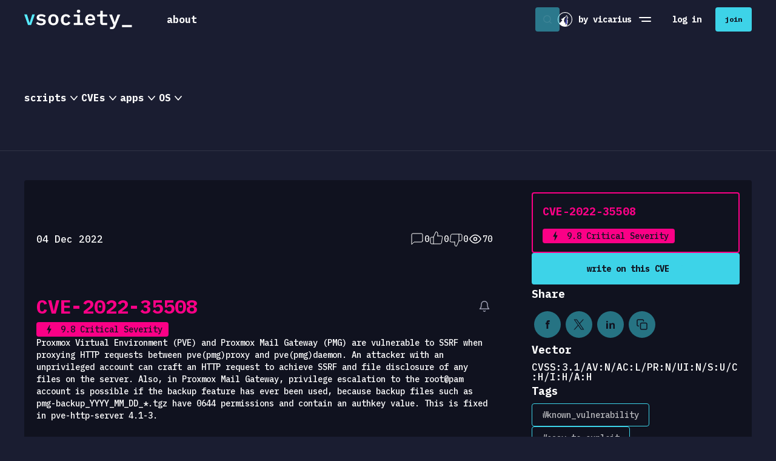

--- FILE ---
content_type: text/html;charset=utf-8
request_url: https://www.vicarius.io/vsociety/vulnerabilities/cve-2022-35508
body_size: 54115
content:
<!DOCTYPE html>
<html  lang="en">
<head><meta charset="utf-8">
<meta name="viewport" content="width=device-width, initial-scale=1, maximum-scale=1, user-scalable=0">
<title>CVE-2022-35508 - vsociety</title>
<link rel="preconnect" href="https://fonts.googleapis.com">
<link rel="preconnect" href="https://fonts.gstatic.com" crossorigin>
<link rel="preconnect" href="https://fonts.googleapis.com">
<meta name="theme-color" content="#10121F">
<link rel="stylesheet" href="https://use.typekit.net/wxr8grd.css">
<link rel="stylesheet" href="https://fonts.googleapis.com/css2?family=IBM+Plex+Mono:ital,wght@0,500;0,700;1,500;1,700&display=swap">
<link rel="icon" href="/vsociety/favicon.svg">
<link rel="mask-icon" href="/vsociety/apple-icon.svg" color="#ffffff">
<link rel="apple-touch-icon" href="/vsociety/apple-touch-icon.png">
<link rel="manifest" href="/vsociety/manifest.json">
<script src="https://unpkg.com/@ungap/has-own@0.1.1/min.js"></script>
<link rel="canonical" href="https://www.vicarius.io/vsociety/vulnerabilities/cve-2022-35508">
<meta property="og:title" content="CVE-2022-35508 - vsociety">
<meta name="twitter:title" content="CVE-2022-35508 - vsociety">
<meta name="robots" content="index, follow">
<meta name="keywords" content="vsociety, vicarius, vulnerabilities, vulnerability remediation, security community, security network, security research, security researchers">
<meta name="description" content="Proxmox Virtual Environment (PVE) and Proxmox Mail Gateway (PMG) are vulnerable to SSRF when proxying HTTP requests between pve(pmg)proxy and pve(pmg)daemon. An...">
<meta property="og:description" content="Proxmox Virtual Environment (PVE) and Proxmox Mail Gateway (PMG) are vulnerable to SSRF when proxying HTTP requests between pve(pmg)proxy and pve(pmg)daemon. An...">
<meta name="twitter:description" content="Proxmox Virtual Environment (PVE) and Proxmox Mail Gateway (PMG) are vulnerable to SSRF when proxying HTTP requests between pve(pmg)proxy and pve(pmg)daemon. An...">
<meta property="og:image" content="https://images.doclify.net/vsociety/d/5c2ba60d-08e8-4c44-8db6-e7d7da72e9ff.png?w=1400&format=jpeg">
<meta property="og:image:secure_url" content="https://images.doclify.net/vsociety/d/5c2ba60d-08e8-4c44-8db6-e7d7da72e9ff.png?w=1400&format=jpeg">
<meta name="twitter:image" content="https://images.doclify.net/vsociety/d/5c2ba60d-08e8-4c44-8db6-e7d7da72e9ff.png?w=1400&format=jpeg">
<meta name="twitter:card" content="summary_large_image">
<style>.account-settings[data-v-b996277f]{display:flex;flex-direction:column}.account-settings .link[data-v-b996277f]{transition:background-color .3s ease,color .3s ease}.account-settings .link.hover-full-azur[data-v-b996277f]:hover{background-color:#3dd3e8;color:#10121f}</style>
<style>.links-holder .new[data-v-064b9de1]{background-color:#0103ee;border-radius:.25rem;color:#3dd3e8;font-size:.75rem;margin-left:1rem;padding:0 7px}</style>
<style>.top-more-links{width:20rem}.top-more-links .divider{background-color:hsla(0,0%,100%,.5);height:.0625rem;margin:.625rem 0}</style>
<style>.banner-holder .banner[data-v-b3cb0238]{align-items:center;background-color:#10121f;border-bottom:.0625rem solid #3dd3e8;color:#fff;display:flex;gap:1rem;justify-content:center;padding:.8125rem 0;position:relative}.banner-holder .banner .icon[data-v-b3cb0238]{display:none}.banner-holder .banner .text[data-v-b3cb0238]{font-size:.875rem;line-height:1.25rem}.banner-holder .banner .close[data-v-b3cb0238]{cursor:pointer;position:absolute;right:1rem;top:50%;transform:translateY(-50%)}@media (max-width:767.98px){.banner-holder[data-v-b3cb0238]{align-items:flex-end;background-color:rgba(16,18,31,.6);display:flex;inset:0;justify-content:center;position:fixed;z-index:99999}.banner-holder .banner[data-v-b3cb0238]{border-bottom:0;flex-direction:column;gap:1.25rem;min-height:50vh;padding:1.25rem;text-align:center;width:100%}.banner-holder .banner .icon[data-v-b3cb0238]{display:block}.banner-holder .banner .close[data-v-b3cb0238]{right:1.25rem;top:1.25rem;transform:none}}</style>
<style>.result[data-v-5eae2c83] .ellipsis-text{max-width:15rem;overflow:hidden;text-overflow:ellipsis;white-space:nowrap}.result[data-v-5eae2c83] .line-clamp{-webkit-line-clamp:3;-webkit-box-orient:vertical;display:-webkit-box;overflow:hidden}.result[data-v-5eae2c83] .line-clamp.one-line{-webkit-line-clamp:1}.result[data-v-5eae2c83] .desktop{max-width:85%}.result .arrow[data-v-5eae2c83]{transform-origin:right;transition:color,transform .3s}.result:hover .arrow[data-v-5eae2c83]{color:#3dd3e8;transform:scale(1.6);transform-origin:right center}</style>
<style>.cve-result .desktop[data-v-6721c241] .cve-name{align-items:start}</style>
<style>.results[data-v-633557f5]{padding:0 1rem}.results[data-v-633557f5]:hover::-webkit-scrollbar-thumb{background-color:hsla(0,0%,100%,.2)}.results[data-v-633557f5]::-webkit-scrollbar{height:6px;margin:2px;width:6px}.results[data-v-633557f5]::-webkit-scrollbar-track{background:transparent;padding:2px}.results[data-v-633557f5]::-webkit-scrollbar-thumb{background-clip:padding-box;background-color:hsla(0,0%,100%,0);border-radius:4px}.results[data-v-633557f5]::-webkit-scrollbar-thumb:hover{background-color:hsla(0,0%,100%,.4)}</style>
<style>.templates[data-v-cc2078af]{flex-wrap:wrap;gap:.5rem;overflow:hidden}.templates .show-more[data-v-cc2078af]{font-size:1rem;font-weight:500;padding:0}</style>
<style>[data-v-f30581a0] .tag-list{padding:0 1rem}</style>
<style>.active-tag[data-v-55c1a224]{flex:1;width:100%}.active-tag .button[data-v-55c1a224]{transition:color .3s ease}.active-tag .button[data-v-55c1a224]:hover{color:#3dd3e8}</style>
<style>.search-form[data-v-0ea327db]{background-color:#10121f;border:1px solid transparent;border-radius:.25rem;display:flex;flex-direction:column;position:absolute;width:100%}.search-form.is--focused[data-v-0ea327db]{border:1px solid #a9f5ff;box-shadow:0 0 15px #3dd3e8,inset 0 0 10px #3dd3e8}.search-form.is--dropdown-open .search-holder[data-v-0ea327db]{border-radius:.25rem .25rem 0 0}.search-form .search-holder[data-v-0ea327db]{border:1px solid #a9f5ff;border-radius:.25rem;display:flex;height:3rem;overflow:hidden;width:100%}.search-form .search-holder .search-input[data-v-0ea327db]{background-color:transparent;color:#fff;flex:1;font-size:.875rem;font-weight:400;line-height:1.25rem;min-width:0}.search-form .search-holder .search-input[data-v-0ea327db]::-webkit-search-cancel-button{display:none}.search-form .search-holder .search-input[data-v-0ea327db]::-moz-placeholder{color:#717385;font-weight:400}.search-form .search-holder .search-input[data-v-0ea327db]::placeholder{color:#717385;font-weight:400}.search-form .search-holder .search-button[data-v-0ea327db]{margin-left:auto}.search-form .results-holder[data-v-0ea327db]{border:1px solid #a9f5ff;border-radius:0 0 .25rem .25rem;color:#fff;max-height:calc(100vh - 10rem);overflow-y:auto;overscroll-behavior:contain;padding:.75rem 0;scrollbar-color:#323248 transparent;scrollbar-width:thin;transform:translateY(-1px)}.search-form .line-loader[data-v-0ea327db]{inset-inline:2px;transform:translateY(-4px);width:calc(100% - 4px)}</style>
<style>.search-desktop[data-v-db1c627c]{display:flex;flex:1 1 2.875rem;height:2.875rem;justify-content:flex-end;position:relative;transition:flex-basis .3s;z-index:99}.search-desktop .search-form[data-v-db1c627c]{top:0;width:100%;z-index:2}.search-desktop .search-loader[data-v-db1c627c]{height:100%;z-index:1}.search-desktop .search-button[data-v-db1c627c]{background-color:rgba(61,211,232,.5);color:#10121f;margin:.1875rem;position:absolute;z-index:2}.search-desktop .search-button[data-v-db1c627c]:hover{background-color:#3dd3e8}.search-desktop.is--expanded[data-v-db1c627c]{background-color:#10121f;flex:1}.search-desktop .v-enter-active[data-v-db1c627c],.search-desktop .v-leave-active[data-v-db1c627c]{transition:opacity .3s ease}.search-desktop .v-enter-from[data-v-db1c627c],.search-desktop .v-leave-to[data-v-db1c627c]{opacity:0}</style>
<style>.search-mobile[data-v-7c547e6d]{box-shadow:0 0 15px #3dd3e8,inset 0 0 10px #3dd3e8;display:flex;flex-direction:column;z-index:10}.search-mobile.is-toggled[data-v-7c547e6d]{display:flex!important;position:absolute;top:1.375rem;width:calc(100% - 3rem)}.v-enter-active[data-v-7c547e6d],.v-leave-active[data-v-7c547e6d]{transform:scale(1);transition:opacity .3s ease,transform .3s ease}.v-enter-from[data-v-7c547e6d],.v-leave-to[data-v-7c547e6d]{opacity:0;transform:scale(.8)}</style>
<style>.trending-cve .rows[data-v-98a6514a]{gap:2rem}.trending-cve .tag[data-v-98a6514a]{border:2px solid transparent;border-radius:.25rem;color:#ff1492;font-size:1rem;line-height:1.5rem;padding:.25rem 1rem;transition:background-color .3s,color .3s}.trending-cve .tag.is--active[data-v-98a6514a]{background-color:rgba(255,20,146,.25);border:2px solid #ff1492;color:#ff1492}.trending-cve .panel[data-v-98a6514a]{display:flex;flex-direction:column;flex-grow:1;gap:.75rem;max-width:25rem}.trending-cve .detail[data-v-98a6514a]{flex-grow:1}.trending-cve .card[data-v-98a6514a]{background-color:#10121f;border-radius:.25rem;display:flex;flex-direction:column;gap:.25rem;max-width:38.125rem;padding:1rem}.trending-cve .card .name[data-v-98a6514a]{border:2px solid #ff1492;border-radius:.25rem;color:#ff1492;font-size:1.5rem;font-weight:500;line-height:2rem;padding:.625rem 1.25rem}.trending-cve .card .description[data-v-98a6514a]{line-height:1.5rem;margin-top:.5rem;overflow:hidden;padding-bottom:.1875rem;text-overflow:ellipsis}</style>
<style>.trending-cve .line[data-v-1a389e48]{left:-1rem;position:absolute;right:-1rem;top:-1rem}.trending-cve .rows[data-v-1a389e48]{gap:2rem}.trending-cve .panel[data-v-1a389e48]{display:flex;flex-direction:column;flex-grow:1;gap:.75rem;max-width:25rem}.trending-cve .detail[data-v-1a389e48]{flex-grow:1}.trending-cve .card[data-v-1a389e48]{background-color:#10121f;border-radius:.25rem;display:flex;flex-direction:column;gap:.25rem;height:auto;padding:1rem;width:25rem}.trending-cve .card.is--active[data-v-1a389e48]{box-shadow:inset 0 0 2px 0 #ff1491,0 0 2px 0 #ff1491}.trending-cve .card .short[data-v-1a389e48]{width:50%}.trending-cve .card .name[data-v-1a389e48]{font-size:1.125rem;font-weight:700;line-height:2rem}.trending-cve .card .name.skeleton[data-v-1a389e48]{height:1rem;margin:.5rem 0}.trending-cve .card .description[data-v-1a389e48]{overflow:hidden;padding-bottom:.1875rem;text-overflow:ellipsis;white-space:nowrap}.trending-cve .card .description.skeleton[data-v-1a389e48]{height:1.1875rem}.trending-cve .card.big[data-v-1a389e48]{cursor:default;max-width:38.125rem;width:auto}.trending-cve .card.big .description[data-v-1a389e48]{-webkit-line-clamp:9;-webkit-box-orient:vertical;display:-webkit-box;line-height:1.5rem;overflow:hidden;white-space:normal}.trending-cve .card.big.skeleton[data-v-1a389e48]{height:50%}</style>
<style>.apps[data-v-0153eb1a]{height:28.5rem}.apps .line[data-v-0153eb1a]{left:-1rem;position:absolute;right:-1rem;top:-1rem}.apps .rows[data-v-0153eb1a]{gap:2rem}.apps .panel[data-v-0153eb1a]{display:flex;flex-direction:column;flex-grow:0;gap:.75rem}.apps .detail[data-v-0153eb1a]{flex-grow:1}.apps .card[data-v-0153eb1a]{background-color:#10121f;border-radius:.25rem;display:flex;flex-direction:column;gap:.25rem;padding:1rem;width:25rem}.apps .card.skeleton[data-v-0153eb1a]{height:auto}.apps .card.is--active[data-v-0153eb1a]{box-shadow:inset 0 0 2px 0 #ff1491,0 0 2px 0 #ff1491!important}.apps .card .name[data-v-0153eb1a]{font-size:1.125rem;font-weight:700;line-height:2rem}.apps .card .description[data-v-0153eb1a]{overflow:hidden;padding-bottom:.1875rem;text-overflow:ellipsis;white-space:nowrap}.apps .card.big[data-v-0153eb1a]{width:38.125rem}.apps .card.big .description[data-v-0153eb1a]{line-height:1.5rem;white-space:normal}.apps .card.big.skeleton[data-v-0153eb1a]{min-height:50%}.apps .card.big[data-v-0153eb1a] .version-row .name{text-wrap:wrap;max-width:13.125rem;min-width:13.125rem}.apps .card.big[data-v-0153eb1a] .version-row .vurnelibilities{max-width:3.125rem;min-width:3.125rem}</style>
<style>.content-menu[data-v-025c2bdb]{background-color:#1a1d31;border-bottom:1px solid hsla(0,0%,100%,.1);transition:background-color .3s ease}.content-menu .menu[data-v-025c2bdb]{gap:2.5rem}.content-menu .menu li[data-v-025c2bdb]{cursor:pointer;font-size:1rem;font-weight:700;line-height:24px}.content-menu .menu li .chevron[data-v-025c2bdb]{transition:transform .3s ease}.content-menu .menu li.is--active[data-v-025c2bdb],.content-menu .menu li[data-v-025c2bdb]:hover{color:#3dd3e8}.content-menu .menu li.is--active .chevron[data-v-025c2bdb],.content-menu .menu li:hover .chevron[data-v-025c2bdb]{transform:rotate(-90deg)}.content-menu .submenu[data-v-025c2bdb]{position:relative;width:100%}.content-menu .submenu[data-v-025c2bdb]:before{background-color:transparent;content:"";height:.3125rem;left:0;position:absolute;right:0;top:-2px}.content-menu .submenu .inner[data-v-025c2bdb]{background-color:#1a1d31;border-radius:.25rem;bottom:-.125rem;box-shadow:31px 20px 44px 0 #10121f,-31px 20px 44px 0 #10121f;left:0;min-height:18.75rem;overflow:hidden;padding:1.25rem;position:absolute;right:0;transform:translateY(100%)}.content-menu .submenu .inner.v-enter-active[data-v-025c2bdb],.content-menu .submenu .inner.v-leave-active[data-v-025c2bdb]{transition:transform .5s,opacity .5s}.content-menu .submenu .inner.v-enter-from[data-v-025c2bdb]{opacity:0;transform:translateY(120%)}.content-menu .submenu .inner.v-leave-to[data-v-025c2bdb]{opacity:0}</style>
<style>.notification-button[data-v-c59b2726]{overflow:visible}.notification-button[data-v-c59b2726]:hover{color:#3dd3e8!important}.notification-button .o-button-content[data-v-c59b2726]{--o-padding:0}.notification-button .badge[data-v-c59b2726]{background-color:#ff4e6e;border-radius:.9375rem;color:#fff;font-size:10px;font-weight:700;height:14px;left:-.625rem;line-height:14px;padding:.03125rem .25rem;position:absolute;top:-.9375rem;white-space:nowrap}@media (max-width:767.98px){.notification-button[data-v-c59b2726] .o-button-content{display:none}}</style>
<style>.headerbar[data-v-3dde3ac7]{background-color:#1a1d31;position:sticky;top:0;transition:background-color .3s ease;z-index:999}.headerbar.is--scrolled[data-v-3dde3ac7]{background-color:#10121f}.headerbar.is--scrolled[data-v-3dde3ac7] .content-menu{background-color:#10121f}.headerbar.is--scrolled[data-v-3dde3ac7] .content-menu .inner{background-color:#10121f}.headerbar.is-menu-toggled[data-v-3dde3ac7]{background-color:transparent;border-bottom:1px solid hsla(0,0%,100%,0)}.headerbar .inner[data-v-3dde3ac7]{height:100%;justify-content:space-between}.headerbar .left[data-v-3dde3ac7],.headerbar .right[data-v-3dde3ac7]{display:flex;flex:content}.headerbar .left[data-v-3dde3ac7]{flex-grow:0}.headerbar .left .nav[data-v-3dde3ac7]{margin-left:2.25rem;min-height:3.75rem}.headerbar .left .nav .o-button[data-v-3dde3ac7]{--o-padding:1.25rem}.headerbar .left .nav ul[data-v-3dde3ac7]{list-style:none}.headerbar .right[data-v-3dde3ac7]{align-items:center;-moz-column-gap:1rem;column-gap:1rem;justify-content:flex-end}.headerbar .right .dropdown[data-v-3dde3ac7]{height:2.25rem}.headerbar .right .mobile-avatar[data-v-3dde3ac7]{transition:transform .3s ease}.headerbar .right .is--user-menu-toggled[data-v-3dde3ac7]{transform:translateX(calc(-100vw + 8.625rem)) scale(1.2)}.headerbar .logo-wrap[data-v-3dde3ac7]{padding:1rem 0}.headerbar .logo-wrap .logo[data-v-3dde3ac7]{height:auto;width:11.125rem}.headerbar .logo-wrap .logo-small[data-v-3dde3ac7]{height:auto;width:1.5rem}.headerbar .logo-wrap.v-enter-from[data-v-3dde3ac7],.headerbar .logo-wrap.v-leave-to[data-v-3dde3ac7]{opacity:0}.headerbar .logo-wrap.v-enter-active[data-v-3dde3ac7],.headerbar .logo-wrap.v-leave-active[data-v-3dde3ac7]{transition:opacity .3s}.headerbar .vicarius[data-v-3dde3ac7]{align-items:center;display:flex;font-size:.875rem;font-weight:800;white-space:nowrap}.headerbar .vicarius .vicarius-logo[data-v-3dde3ac7]{flex:0 0 auto;height:1.5rem;width:1.5rem}.headerbar .menu-toggle[data-v-3dde3ac7],.headerbar .search-toggle[data-v-3dde3ac7]{align-items:center;display:flex;height:2.75rem;justify-content:center;width:2.75rem}.headerbar .menu-toggle[data-v-3dde3ac7]{flex-direction:column}.headerbar .menu-toggle .line[data-v-3dde3ac7]{background-color:#fff;border-radius:2px;height:.125rem;margin:.125rem 0;transition:transform .3s,width .3s;width:1.25rem}.headerbar .menu-toggle .line[data-v-3dde3ac7]:last-child{transform:translate3d(.125rem,0,0);width:1rem}.headerbar .menu-toggle.is-toggled .line[data-v-3dde3ac7]:first-child{transform:translate3d(0,.1875rem,0) rotate(-45deg)}.headerbar .menu-toggle.is-toggled .line[data-v-3dde3ac7]:last-child{transform:translate3d(0,-.1875rem,0) rotate(45deg);width:1.25rem}.headerbar .divider[data-v-3dde3ac7]{background-color:#48495b;height:2.75rem;opacity:.3;width:1px}.headerbar .loader-holder[data-v-3dde3ac7]{left:0;position:absolute;right:0;top:0}.headerbar .loader-holder.v-leave-active[data-v-3dde3ac7]{transition:opacity .3s}.headerbar .loader-holder.v-enter-active[data-v-3dde3ac7]{transition:opacity .2s}.headerbar .loader-holder.v-enter[data-v-3dde3ac7],.headerbar .loader-holder.v-leave-to[data-v-3dde3ac7]{opacity:0}@media (max-width:1199.98px){.headerbar[data-v-3dde3ac7]{border-bottom:1px solid hsla(0,0%,100%,.1)}.headerbar .divider[data-v-3dde3ac7],.headerbar .vicarius[data-v-3dde3ac7]{display:none}}@media (max-width:767.98px){.headerbar .container[data-v-3dde3ac7]{--o-gutter:1.5rem}.headerbar .right[data-v-3dde3ac7]{flex:1 1 auto}.headerbar .left[data-v-3dde3ac7]{flex:0 1 auto}.headerbar.is-search-opened .left[data-v-3dde3ac7],.headerbar.is-search-opened .right[data-v-3dde3ac7]{display:none}}</style>
<style>.nav[data-v-d2efc23a]{transition:background-color .3s}.nav .divider[data-v-d2efc23a]{background-color:#9d9fb2;height:.0625rem;margin:.625rem .75rem}.nav .nav-header[data-v-d2efc23a]{transition:color .3s}.nav .nav-header .spacer[data-v-d2efc23a]{flex-grow:0.001;transition:all .3s}.nav .nav-button[data-v-d2efc23a]{--o-padding:0;--o-height:auto;margin-left:.25rem}.nav .sublinks[data-v-d2efc23a]{display:flex;flex-direction:column;gap:1.25rem;margin-left:.25rem;margin-top:1.5rem}.nav .sublinks .app[data-v-d2efc23a]{font-size:1rem;line-height:2.25rem}.nav .sublinks .cve[data-v-d2efc23a]{font-size:1rem;line-height:1.5rem}.nav .sublinks .template[data-v-d2efc23a]{color:#fb0086;font-size:1rem;line-height:2rem}.nav .is--active[data-v-d2efc23a]{background-color:#10121f;border-radius:.25rem}.nav .is--active .nav-header[data-v-d2efc23a]{color:#3dd3e8}.nav .is--active .nav-header .spacer[data-v-d2efc23a]{flex-grow:1}.nav .is--active .nav-header .icon[data-v-d2efc23a]{transform:rotate(-90deg)}.nav .new[data-v-d2efc23a]{background-color:#0103ee;border-radius:.25rem;color:#3dd3e8;font-size:.75rem;margin-left:1rem;padding:0 7px}</style>
<style>.menu[data-v-85939594]{background:radial-gradient(197.84% 110.89% at 8.27% 100%,#131c5b 0,#1a1d31 43.37%,#1a1d31 100%);display:flex;flex-direction:column;height:100%;left:0;padding-top:5.1875rem;position:fixed;top:0;width:100%;z-index:99}.menu .account-details[data-v-85939594],.menu .action-buttons[data-v-85939594],.menu .links-holder[data-v-85939594]{position:relative;z-index:1}.menu .links[data-v-85939594]{border-top:1px solid hsla(0,0%,100%,.1);padding-top:1.25rem}.menu .action-buttons[data-v-85939594]{display:flex;flex-direction:column;gap:.75rem;padding:1.25rem 1.5rem}.menu .images-holder[data-v-85939594]{bottom:0;height:50%;left:0;pointer-events:none;position:absolute;width:100%}.menu .images-holder .image[data-v-85939594]{position:absolute}.menu .images-holder .image.azur[data-v-85939594]{bottom:5%;right:20%;width:6.25rem}.menu .images-holder .image.magenta[data-v-85939594]{right:5%;top:0;width:9.375rem}.menu.v-enter-from[data-v-85939594],.menu.v-enter-from .buttons[data-v-85939594],.menu.v-leave-to[data-v-85939594]{opacity:0}.menu.v-enter-active[data-v-85939594]{transition:opacity .3s}.menu.v-leave-active[data-v-85939594]{transition:opacity .3s ease-in-out}</style>
<style>.suggest-buttons .buttons-holder[data-v-0fd2c4ce]{flex-wrap:wrap;gap:1.25rem}@media (max-width:767.98px){.suggest-buttons .buttons-holder[data-v-0fd2c4ce]{gap:.75rem}.suggest-buttons .buttons-holder[data-v-0fd2c4ce] .o-button{width:100%}}</style>
<style>.details[data-v-3d00f6cc]{gap:.3125rem}.details .icon[data-v-3d00f6cc]{transform:rotate(-90deg)}.details .icon.is--truncated[data-v-3d00f6cc]{transform:rotate(0)}.details .summary.is--truncated[data-v-3d00f6cc]{-webkit-line-clamp:2;line-clamp:2;-webkit-box-orient:vertical;display:-webkit-box;overflow:hidden;text-overflow:ellipsis}</style>
<style>.options[data-v-2ba34d08]{gap:.75rem}</style>
<style>.hashatags .hashtags-holder[data-v-7e53a9f6]{display:flex;flex-wrap:wrap;gap:.5rem}</style>
<style>.categories .links-holder[data-v-f065557d]{gap:.25rem}</style>
<style>.categories .links-holder[data-v-682b6110]{flex-wrap:wrap;gap:.5rem}.categories .links-holder .link[data-v-682b6110]{background-color:rgba(61,211,232,.5);border-radius:1.25rem;min-height:2rem;transition:background-color .3s ease}.categories .links-holder .link[data-v-682b6110]:hover{background-color:#3dd3e8}</style>
<style>.sidebar[data-v-2c3fefe7]{gap:1.5rem}</style>
<style>.versions[data-v-ab940eff],.versions .list[data-v-ab940eff]{position:relative}.versions .list[data-v-ab940eff]{display:grid;gap:.875rem;min-height:1.25rem}.versions .list .loader-holder[data-v-ab940eff]{left:0;position:absolute;top:0;width:100%}.versions .list .version[data-v-ab940eff]{color:#e8e8e8;height:2rem}</style>
<style>.app[data-v-e9304534]{transition:background-color .3s}.app:not(:last-child) .separator[data-v-e9304534]{margin-top:.75rem}.app .header[data-v-e9304534]{align-items:center;display:flex;gap:1.875rem;justify-content:space-between;padding:1rem;position:relative}.app .header .avatar-name[data-v-e9304534]{margin-right:auto}.app .header .avatar-name .avatar[data-v-e9304534]{align-items:center;border-radius:50%;display:flex;flex:0 0 auto;height:2.25rem;justify-content:center;width:2.25rem}.app .header .avatar-name .avatar[data-v-e9304534]:not(.is-image){background-color:#48495b}.app .header .time-ago[data-v-e9304534]{color:hsla(0,0%,100%,.7);font-size:.875rem;font-weight:400;min-width:7.5rem}.app .header .details[data-v-e9304534]{flex:1 1 auto}.app .header .toggle[data-v-e9304534]{background:rgba(16,18,31,.5);transition:background-color .3s,transform .3s ease}.app.is-toggled:not(:last-child) .separator[data-v-e9304534]{opacity:0}.app.is-toggled .header .toggle[data-v-e9304534]{transform:rotate(90deg)}@media (max-width:767.98px){.app .header[data-v-e9304534]{padding:.75rem .5rem}.app .header .avatar[data-v-e9304534]{font-size:.75rem;height:2.5rem;width:2.5rem}}</style>
<style>.apps .list[data-v-6e59249d]{gap:.75rem}</style>
<style>.xdetection .header[data-v-61e0de71]{flex-wrap:wrap;gap:1.875rem;padding:1.375rem 1rem}.xdetection .header .publisher[data-v-61e0de71]{align-items:center;gap:.5rem}.xdetection .header .publisher .date[data-v-61e0de71]{margin-left:.75rem}@media (max-width:575.98px){.xdetection .header[data-v-61e0de71]{gap:.625rem}.xdetection .header .publisher[data-v-61e0de71]{flex-wrap:wrap}.xdetection .header .publisher .date[data-v-61e0de71]{margin-left:0}}</style>
<style>.item[data-v-590495c5]{padding:.875rem 1rem}.item .details[data-v-590495c5]{gap:1.25rem}.item .details .publisher[data-v-590495c5]{align-items:center;gap:.5rem}.item[data-v-590495c5] .editor-input .editor.md .ProseMirror,.item[data-v-590495c5] .editor-input .editor.md{min-height:unset;padding:0}@media (max-width:767.98px){.item .details[data-v-590495c5]{flex-wrap:wrap;gap:.625rem;justify-content:space-between}}</style>
<style>.content-section[data-v-7ede00af]{gap:.75rem}@media (max-width:767.98px){.content-section .top-holder[data-v-7ede00af]{align-items:flex-start;flex-direction:column;gap:.375rem}.content-section .button-holder[data-v-7ede00af] .o-button{width:100%}}</style>
<style>.vulnerability-page .details[data-v-782cc14b]{gap:.75rem}.vulnerability-page .row[data-v-782cc14b]{--o-gutter:4.0625rem}.vulnerability-page .blocks[data-v-782cc14b]{gap:1.75rem}@media (max-width:767.98px){.vulnerability-page .row[data-v-782cc14b]{--o-gutter:1.875rem}.vulnerability-page .top[data-v-782cc14b]{align-items:flex-start;flex-direction:column;gap:.75rem}}</style>
<style>@font-face{font-family:swiper-icons;font-style:normal;font-weight:400;src:url("data:application/font-woff;charset=utf-8;base64, [base64]//wADZ2x5ZgAAAywAAADMAAAD2MHtryVoZWFkAAABbAAAADAAAAA2E2+eoWhoZWEAAAGcAAAAHwAAACQC9gDzaG10eAAAAigAAAAZAAAArgJkABFsb2NhAAAC0AAAAFoAAABaFQAUGG1heHAAAAG8AAAAHwAAACAAcABAbmFtZQAAA/gAAAE5AAACXvFdBwlwb3N0AAAFNAAAAGIAAACE5s74hXjaY2BkYGAAYpf5Hu/j+W2+MnAzMYDAzaX6QjD6/4//Bxj5GA8AuRwMYGkAPywL13jaY2BkYGA88P8Agx4j+/8fQDYfA1AEBWgDAIB2BOoAeNpjYGRgYNBh4GdgYgABEMnIABJzYNADCQAACWgAsQB42mNgYfzCOIGBlYGB0YcxjYGBwR1Kf2WQZGhhYGBiYGVmgAFGBiQQkOaawtDAoMBQxXjg/wEGPcYDDA4wNUA2CCgwsAAAO4EL6gAAeNpj2M0gyAACqxgGNWBkZ2D4/wMA+xkDdgAAAHjaY2BgYGaAYBkGRgYQiAHyGMF8FgYHIM3DwMHABGQrMOgyWDLEM1T9/w8UBfEMgLzE////P/5//f/V/xv+r4eaAAeMbAxwIUYmIMHEgKYAYjUcsDAwsLKxc3BycfPw8jEQA/[base64]/uznmfPFBNODM2K7MTQ45YEAZqGP81AmGGcF3iPqOop0r1SPTaTbVkfUe4HXj97wYE+yNwWYxwWu4v1ugWHgo3S1XdZEVqWM7ET0cfnLGxWfkgR42o2PvWrDMBSFj/IHLaF0zKjRgdiVMwScNRAoWUoH78Y2icB/yIY09An6AH2Bdu/UB+yxopYshQiEvnvu0dURgDt8QeC8PDw7Fpji3fEA4z/PEJ6YOB5hKh4dj3EvXhxPqH/SKUY3rJ7srZ4FZnh1PMAtPhwP6fl2PMJMPDgeQ4rY8YT6Gzao0eAEA409DuggmTnFnOcSCiEiLMgxCiTI6Cq5DZUd3Qmp10vO0LaLTd2cjN4fOumlc7lUYbSQcZFkutRG7g6JKZKy0RmdLY680CDnEJ+UMkpFFe1RN7nxdVpXrC4aTtnaurOnYercZg2YVmLN/d/gczfEimrE/fs/bOuq29Zmn8tloORaXgZgGa78yO9/cnXm2BpaGvq25Dv9S4E9+5SIc9PqupJKhYFSSl47+Qcr1mYNAAAAeNptw0cKwkAAAMDZJA8Q7OUJvkLsPfZ6zFVERPy8qHh2YER+3i/BP83vIBLLySsoKimrqKqpa2hp6+jq6RsYGhmbmJqZSy0sraxtbO3sHRydnEMU4uR6yx7JJXveP7WrDycAAAAAAAH//wACeNpjYGRgYOABYhkgZgJCZgZNBkYGLQZtIJsFLMYAAAw3ALgAeNolizEKgDAQBCchRbC2sFER0YD6qVQiBCv/H9ezGI6Z5XBAw8CBK/m5iQQVauVbXLnOrMZv2oLdKFa8Pjuru2hJzGabmOSLzNMzvutpB3N42mNgZGBg4GKQYzBhYMxJLMlj4GBgAYow/P/PAJJhLM6sSoWKfWCAAwDAjgbRAAB42mNgYGBkAIIbCZo5IPrmUn0hGA0AO8EFTQAA")}:root{--swiper-theme-color:#007aff}.swiper{list-style:none;margin-left:auto;margin-right:auto;overflow:hidden;padding:0;position:relative;z-index:1}.swiper-vertical>.swiper-wrapper{flex-direction:column}.swiper-wrapper{box-sizing:content-box;display:flex;height:100%;position:relative;transition-property:transform;width:100%;z-index:1}.swiper-android .swiper-slide,.swiper-wrapper{transform:translateZ(0)}.swiper-pointer-events{touch-action:pan-y}.swiper-pointer-events.swiper-vertical{touch-action:pan-x}.swiper-slide{flex-shrink:0;height:100%;position:relative;transition-property:transform;width:100%}.swiper-slide-invisible-blank{visibility:hidden}.swiper-autoheight,.swiper-autoheight .swiper-slide{height:auto}.swiper-autoheight .swiper-wrapper{align-items:flex-start;transition-property:transform,height}.swiper-backface-hidden .swiper-slide{backface-visibility:hidden;transform:translateZ(0)}.swiper-3d,.swiper-3d.swiper-css-mode .swiper-wrapper{perspective:1200px}.swiper-3d .swiper-cube-shadow,.swiper-3d .swiper-slide,.swiper-3d .swiper-slide-shadow,.swiper-3d .swiper-slide-shadow-bottom,.swiper-3d .swiper-slide-shadow-left,.swiper-3d .swiper-slide-shadow-right,.swiper-3d .swiper-slide-shadow-top,.swiper-3d .swiper-wrapper{transform-style:preserve-3d}.swiper-3d .swiper-slide-shadow,.swiper-3d .swiper-slide-shadow-bottom,.swiper-3d .swiper-slide-shadow-left,.swiper-3d .swiper-slide-shadow-right,.swiper-3d .swiper-slide-shadow-top{height:100%;left:0;pointer-events:none;position:absolute;top:0;width:100%;z-index:10}.swiper-3d .swiper-slide-shadow{background:rgba(0,0,0,.15)}.swiper-3d .swiper-slide-shadow-left{background-image:linear-gradient(270deg,rgba(0,0,0,.5),transparent)}.swiper-3d .swiper-slide-shadow-right{background-image:linear-gradient(90deg,rgba(0,0,0,.5),transparent)}.swiper-3d .swiper-slide-shadow-top{background-image:linear-gradient(0deg,rgba(0,0,0,.5),transparent)}.swiper-3d .swiper-slide-shadow-bottom{background-image:linear-gradient(180deg,rgba(0,0,0,.5),transparent)}.swiper-css-mode>.swiper-wrapper{-ms-overflow-style:none;overflow:auto;scrollbar-width:none}.swiper-css-mode>.swiper-wrapper::-webkit-scrollbar{display:none}.swiper-css-mode>.swiper-wrapper>.swiper-slide{scroll-snap-align:start start}.swiper-horizontal.swiper-css-mode>.swiper-wrapper{scroll-snap-type:x mandatory}.swiper-vertical.swiper-css-mode>.swiper-wrapper{scroll-snap-type:y mandatory}.swiper-centered>.swiper-wrapper:before{content:"";flex-shrink:0;order:9999}.swiper-centered.swiper-horizontal>.swiper-wrapper>.swiper-slide:first-child{margin-inline-start:var(--swiper-centered-offset-before)}.swiper-centered.swiper-horizontal>.swiper-wrapper:before{height:100%;min-height:1px;width:var(--swiper-centered-offset-after)}.swiper-centered.swiper-vertical>.swiper-wrapper>.swiper-slide:first-child{margin-block-start:var(--swiper-centered-offset-before)}.swiper-centered.swiper-vertical>.swiper-wrapper:before{height:var(--swiper-centered-offset-after);min-width:1px;width:100%}.swiper-centered>.swiper-wrapper>.swiper-slide{scroll-snap-align:center center;scroll-snap-stop:always}</style>
<style>:root{--o-color-bg:hsla(0,0%,100%,.1);--o-color-primary:#42b883;--o-color-text:#fff;--o-border-radius:.1875rem}.o-textarea{--o-padding:1rem;--o-color:var(--o-color-bg);--o-text-color:var(--o-color-text);background-color:var(--o-color);display:flex;padding:calc(var(--o-padding)/2);position:relative}.o-textarea .o-textarea-input{background:none;color:var(--o-text-color);flex:1;height:100%;min-width:0;padding:calc(var(--o-padding)/2);resize:none}.o-textarea .o-textarea-prefix,.o-textarea .o-textarea-suffix{align-items:center;display:flex;justify-content:center}.o-checkbox{--o-size:1.25rem;--o-spacing:.625rem;--o-color:var(--o-color-bg);--o-icon-color:#fff;--o-color-checked:var(--o-primary-color);--o-icon-size:1rem;display:flex;-webkit-user-select:none;-moz-user-select:none;user-select:none}.o-checkbox .o-checkbox-box{align-items:center;background-color:var(--o-color);border:var(--o-border-width) solid var(--o-border-color);border-radius:var(--o-border-radius);color:var(--o-icon-color);display:flex;flex:0 0 auto;height:var(--o-size);justify-content:center;transition:background-color .3s;width:var(--o-size)}.o-checkbox .o-checkbox-box .o-icon.v-enter-active,.o-checkbox .o-checkbox-box .o-icon.v-leave-active{transition:opacity .3s}.o-checkbox .o-checkbox-box .o-icon.v-enter-from,.o-checkbox .o-checkbox-box .o-icon.v-leave-to{opacity:0}.o-checkbox .o-checkbox-label{align-self:center;margin-left:var(--o-spacing)}.o-checkbox:not(.is--disabled) .o-checkbox-box,.o-checkbox:not(.is--disabled) .o-checkbox-label{cursor:pointer}.o-checkbox.is--checked .o-checkbox-box{background-color:var(--o-color-checked)}.o-data-table{--o-cell-padding:.75rem;--o-th-padding:var(--o-cell-padding);--o-td-padding:var(--o-cell-padding)}.o-data-table .o-data-table-holder{overflow:auto}.o-data-table .o-data-table-table{border-collapse:collapse;border-spacing:0;width:100%}.o-data-table .o-data-table-th{padding:var(--o-td-padding);text-align:start}.o-data-table .o-data-table-tr.is--selectable{cursor:pointer}.o-data-table .o-data-table-td{padding:var(--o-td-padding);text-align:start}.o-data-table .o-data-table-empty{text-align:center}.o-data-table .o-data-table-loader{padding:0;position:relative}.o-dropdown-menu .o-dropdown-option{--o-height:2rem;--o-padding:.625rem;--o-color-disabled:hsla(0,0%,100%,.3);align-items:center;cursor:pointer;display:flex;min-height:var(--o-height);padding:0 calc(var(--o-padding)/2);-webkit-user-select:none;-moz-user-select:none;user-select:none}.o-dropdown-menu .o-dropdown-option .o-dropdown-option-content,.o-dropdown-menu .o-dropdown-option .o-dropdown-option-prefix{padding:0 calc(var(--o-padding)/2)}.o-dropdown-menu .o-dropdown-option.is--disabled{color:var(--o-color-disabled);cursor:not-allowed}.o-icon.variant--universal{--o-size:var(--o-icon-size,1.5rem);--o-color:var(--o-icon-color);aspect-ratio:1;color:var(--o-color);display:block;font-display:block;font-size:var(--o-size);overflow:hidden;transition:opacity .3s,transform .3s;width:var(--o-size)}.o-icon.variant--universal.v-enter-from,.o-icon.variant--universal.v-leave-to{opacity:0;transform:scale(.3)}.o-input{--o-height:2.5rem;--o-padding:1rem;--o-color:var(--o-color-bg);--o-text-color:var(--o-color-text);background-color:var(--o-color);display:flex;height:var(--o-height);position:relative}.o-input,.o-input .o-input-input{padding:0 calc(var(--o-padding)/2)}.o-input .o-input-input{background:none;color:var(--o-text-color);flex:1;height:100%;min-width:0}.o-input .o-input-prefix,.o-input .o-input-suffix{align-items:center;display:flex;justify-content:center}.o-input-control{--o-gap:.25rem}.o-input-control .o-input-control-header{padding-bottom:var(--o-gap)}.o-input-control .o-input-errors{padding-top:var(--o-gap)}.o-loading-bar{--o-height:2px;--o-color:var(--o-color-primary,currentColor);background:var(--o-color);display:block;height:var(--o-height);left:0;pointer-events:none;position:relative;right:0;top:0}.o-loading-bar.is--absolute{position:absolute}.o-input-label{display:block}.o-input-label,.o-switch{-webkit-user-select:none;-moz-user-select:none;user-select:none}.o-switch{--o-width:2.5rem;--o-height:1.5rem;--o-spacing:.625rem;--o-rail-color:var(--o-color-bg);--o-rail-color-active:var(--o-color-primary);--o-button-size:1.25rem;--o-button-size-pressed:calc(var(--o-button-size)*1.3);--o-button-color:#fff;--o-offset:calc((var(--o-height) - var(--o-button-size))/2);display:flex}.o-switch .o-switch-rail{background-color:var(--o-rail-color);border-radius:calc(var(--o-height)/2);height:var(--o-height);overflow:hidden;position:relative;transition:background-color .3s;width:var(--o-width)}.o-switch .o-switch-rail:active .o-switch-button{max-width:var(--o-button-size-pressed)}.o-switch .o-switch-button{background-color:var(--o-button-color);border-radius:calc(var(--o-button-size)/2);height:var(--o-button-size);left:var(--o-offset);max-width:var(--o-button-size);position:absolute;top:var(--o-offset);transition:transform .3s,max-width .3s;width:var(--o-button-size-pressed)}.o-switch .o-switch-label{align-self:center;margin-left:var(--o-spacing)}.o-switch:not(.is--disabled) .o-switch-label,.o-switch:not(.is--disabled) .o-switch-rail{cursor:pointer}.o-switch.is--active .o-switch-rail{background-color:var(--o-rail-color-active)}.o-switch.is--active .o-switch-rail:active .o-switch-button{transform:translate(calc(var(--o-width) - var(--o-button-size-pressed) - var(--o-offset)*2))}.o-switch.is--active .o-switch-button{max-width:var(--o-button-size);transform:translate(calc(var(--o-width) - var(--o-button-size) - var(--o-offset)*2));width:calc(var(--o-button-size)*1.3)}.o-loading{--o-size:var(--o-loading-size,1.5rem);aspect-ratio:1;display:inline-block;transition:opacity .3s,transform .3s;width:var(--o-size)}.o-loading.is--absolute{left:50%;margin-left:calc(var(--o-size)*-.5);margin-top:calc(var(--o-size)*-.5);position:absolute;top:50%}.o-loading .o-loading-svg{animation:o-loading-rotate 2s linear infinite;height:100%;width:100%}.o-loading .o-loading-circle{stroke-linecap:round;stroke:currentColor;animation:o-loading-dash 1.5s ease-in-out infinite}.o-loading.v-enter-from,.o-loading.v-leave-to{opacity:0;transform:scale(.3)}@keyframes o-loading-rotate{to{transform:rotate(1turn)}}@keyframes o-loading-dash{0%{stroke-dasharray:1,150;stroke-dashoffset:0}50%{stroke-dasharray:90,150;stroke-dashoffset:-35}to{stroke-dasharray:90,150;stroke-dashoffset:-124}}.o-pagination{--o-item-size:2rem;--o-item-spacing:.25rem;align-items:center;display:flex}.o-pagination .o-pagination-item{align-items:center;border-radius:var(--o-border-radius);display:flex;height:var(--o-item-size);justify-content:center;min-width:var(--o-item-size);transition:background-color .3s,color .3s,border-color .3s;-webkit-user-select:none;-moz-user-select:none;user-select:none}.o-pagination .o-pagination-item:not(:first-child){margin-left:calc(var(--o-item-spacing)/2)}.o-pagination .o-pagination-item:not(:last-child){margin-right:calc(var(--o-item-spacing)/2)}.o-pagination .o-pagination-page:hover{color:var(--o-color-primary)}.o-pagination .o-pagination-page.is--active{background-color:var(--o-color-primary);color:#fff}.o-pagination .o-pagination-button{--o-icon-size:1rem;background-color:var(--o-color-bg)}.o-select{--o-height:2.5rem;--o-padding:1rem;--o-color:var(--o-color-bg);--o-options-color:#1a1a1a;--o-text-color:var(--o-color-text);--o-font-size:1rem;--o-font-weight:normal;background-color:var(--o-color);display:flex;min-height:var(--o-height);padding:0 calc(var(--o-padding)/2);position:relative}.o-select .o-select-prefix,.o-select .o-select-suffix{align-items:center;display:flex;justify-content:center}.o-select .o-select-tags{align-items:center;display:flex;flex:1 1 0;flex-wrap:wrap;min-width:0;padding:2px calc(var(--o-padding)/4)}.o-select .o-select-tag{margin:2px calc(var(--o-padding)/4)}.o-select .o-select-input-tag{flex:0 0 auto;height:1.5rem;max-width:100%;padding:0 calc(var(--o-padding)/4);position:relative}.o-select .o-select-input{background-color:transparent;color:var(--o-text-color);flex:1;height:100%;left:0;min-width:0;padding:inherit;position:absolute;top:0;width:100%}.o-select .o-select-input,.o-select .o-select-mirror{font-size:var(--o-font-size);font-weight:var(--o-font-weight)}.o-select .o-select-mirror{height:1px;opacity:0;pointer-events:none;white-space:pre}.o-select-menu{--o-padding:0;background-color:var(--o-options-color);margin:1px 0;overflow:hidden;position:relative;z-index:1}.o-select-menu .o-select-options{max-height:min(18.75rem,75vh);overflow:auto;padding:var(--o-padding);position:relative}.o-select-menu .o-select-option{--o-padding:.625rem;align-items:center;cursor:pointer;display:flex;-webkit-user-select:none;-moz-user-select:none;user-select:none}.o-select-menu .o-select-option,.o-select-menu .o-select-option .o-select-option-content,.o-select-menu .o-select-option .o-select-option-prefix{padding:calc(var(--o-padding)/2)}.o-select-menu .o-select-option.is--disabled{cursor:not-allowed}.o-tag{--o-height:1.5rem;--o-padding:.125rem;--o-color:#1a1a1a;--o-text-color:var(--o-color-text);align-items:center;background-color:var(--o-color);border-radius:var(--o-border-radius);color:var(--o-text-color);display:inline-flex;height:var(--o-height);padding:var(--o-padding)}.o-tag .o-tag-content{padding:0 .25rem}.o-tag .o-tag-close{aspect-ratio:1;display:flex;width:calc(var(--o-height) - var(--o-padding)*2)}.o-button,.o-tag .o-tag-close{align-items:center;justify-content:center}.o-button{--o-height:2.5rem;--o-padding:1rem;--o-color:var(--o-color-bg);--o-text-color:var(--o-color-text);--o-border-color:transparent;--o-loading-size:1.25rem;--o-icon-size:1.25rem;background-color:var(--o-color);border:1px solid var(--o-border-color);border-radius:var(--o-border-radius);color:var(--o-text-color);cursor:pointer;display:inline-flex;flex-shrink:0;height:var(--o-height);padding:0 calc(var(--o-padding)/2);text-align:center;vertical-align:middle}.o-button .o-button-content,.o-button .o-button-prefix,.o-button .o-button-suffix{align-items:center;display:flex;justify-content:center}.o-button .o-button-prefix,.o-button .o-button-suffix{flex:0 0 auto;min-height:1px;min-width:0;position:relative;transition:min-width .3s,opacity .3s,transform .3s}.o-button .o-button-prefix.v-enter-from,.o-button .o-button-prefix.v-leave-to,.o-button .o-button-suffix.v-enter-from,.o-button .o-button-suffix.v-leave-to{min-width:0;opacity:0;transform:scale(.3)}.o-button .o-button-content{flex:1 1 auto;padding:0 calc(var(--o-padding)/2)}.o-button.is--icon{--o-padding:0!important;min-width:var(--o-height)}.o-button.is--disabled{cursor:not-allowed}.o-button.is--loading .o-button-prefix.v-enter-to,.o-button.is--loading .o-button-prefix:not(.v-enter-active){min-width:var(--o-loading-size)}.o-button.variant--rounded{border-radius:calc(var(--o-height)/2)}.o-button.variant--outline{--o-border-color:var(--o-bg-color);--o-color:transparent}.o-button.variant--text{--o-height:initial;--o-color:transparent;padding:0}.o-button.variant--text .o-button-prefix{padding-right:calc(var(--o-padding)/2)}.o-button.variant--text .o-button-suffix{padding-left:calc(var(--o-padding)/2)}.o-button.variant--text .o-button-content{padding:0}.o-dropdown{display:inline-flex;position:relative}.o-dropdown-menu{--o-color:#1a1a1a;background-color:var(--o-color);border-radius:var(--o-border-radius);margin:1px 0;max-height:min(18.75rem,75vh);overflow:auto}.o-dropdown-menu .o-dropdown-options{padding:.25rem 0}.o-popper{z-index:1000}</style>
<style>*{border:0;font:inherit;font-size:100%;outline:0;padding:0}*,:after,:before{box-sizing:border-box;margin:0}:root{-ms-text-size-adjust:100%;-webkit-text-size-adjust:100%;-moz-osx-font-smoothing:grayscale;-webkit-font-smoothing:antialiased;-webkit-tap-highlight-color:transparent;direction:ltr;font-kerning:normal;font-size:16px;font-synthesis:none;line-height:1;text-rendering:optimizeSpeed;word-break:break-word}ol,ul{list-style:none}table{border-collapse:collapse;border-spacing:0}a{text-decoration:none}a,button{color:inherit}button{background:none}button:not(:disabled){cursor:pointer}.block,img,svg{display:block}.hidden{display:none}.flex{display:flex}.overflow-auto{overflow:auto}.overflow-hidden{overflow:hidden}.relative{position:relative}.absolute{position:absolute}.aspect-square{aspect-ratio:1/1}.aspect-video{aspect-ratio:16/9}.isolate{isolation:isolate}.flex-fill{flex:1 1 auto}.flex-auto{flex:0 0 auto}.flex-grow{flex:1 0 auto}.flex-full{flex:1 0 100%}.flex-row{flex-direction:row}.flex-col{flex-direction:column}.flex-wrap{flex-wrap:wrap}.flex-nowrap{flex-wrap:nowrap}.items-start{align-items:flex-start}.items-end{align-items:flex-end}.items-center{align-items:center}.items-baseline{align-items:baseline}.items-stretch{align-items:stretch}.justify-start{justify-content:flex-start}.justify-end{justify-content:flex-end}.justify-center{justify-content:center}.justify-between{justify-content:space-between}.justify-around{justify-content:space-around}.justify-evenly{justify-content:space-evenly}.text-left{text-align:left}.text-center{text-align:center}.text-right{text-align:right}.text-justify{text-align:justify}.uppercase{text-transform:uppercase}.lowercase{text-transform:lowercase}.container{--o-size:82.5rem;--o-gutter:1rem;margin-left:auto;margin-right:auto;max-width:var(--o-size);min-height:1px;padding-left:var(--o-gutter);padding-right:var(--o-gutter);position:relative;width:100%}.container.size--fluid{max-width:none}.row{--o-gutter:1rem;display:flex;flex-wrap:wrap;margin:calc(var(--o-gutter-y, var(--o-gutter))*-.5) calc(var(--o-gutter-x, var(--o-gutter))*-.5)}.col{min-height:1px;padding:calc(var(--o-gutter-y, var(--o-gutter))*.5) calc(var(--o-gutter-x, var(--o-gutter))*.5);position:relative;width:100%}@media (max-width:575.98px){.hidden-down{display:none!important}}.col{flex:1 0 0%}.hidden-up{display:none!important}.row-cols-auto>.col{flex:0 0 auto;width:auto}.row-cols-1>.col{flex:0 0 auto;width:100%}.row-cols-2>.col{flex:0 0 auto;width:50%}.row-cols-3>.col{flex:0 0 auto;width:33.3333333333%}.row-cols-4>.col{flex:0 0 auto;width:25%}.row-cols-5>.col{flex:0 0 auto;width:20%}.row-cols-6>.col{flex:0 0 auto;width:16.6666666667%}.col-auto{flex:0 0 auto;width:auto}.col-1{flex:0 0 auto;width:8.3333333333%}.col-2{flex:0 0 auto;width:16.6666666667%}.col-3{flex:0 0 auto;width:25%}.col-4{flex:0 0 auto;width:33.3333333333%}.col-5{flex:0 0 auto;width:41.6666666667%}.col-6{flex:0 0 auto;width:50%}.col-7{flex:0 0 auto;width:58.3333333333%}.col-8{flex:0 0 auto;width:66.6666666667%}.col-9{flex:0 0 auto;width:75%}.col-10{flex:0 0 auto;width:83.3333333333%}.col-11{flex:0 0 auto;width:91.6666666667%}.col-12{flex:0 0 auto;width:100%}.offset-1{margin-left:8.3333333333%}.offset-2{margin-left:16.6666666667%}.offset-3{margin-left:25%}.offset-4{margin-left:33.3333333333%}.offset-5{margin-left:41.6666666667%}.offset-6{margin-left:50%}.offset-7{margin-left:58.3333333333%}.offset-8{margin-left:66.6666666667%}.offset-9{margin-left:75%}.offset-10{margin-left:83.3333333333%}.offset-11{margin-left:91.6666666667%}.g-0,.gx-0{--o-gutter-x:0}.g-0,.gy-0{--o-gutter-y:0}.g-1,.gx-1{--o-gutter-x:.25rem}.g-1,.gy-1{--o-gutter-y:.25rem}.g-2,.gx-2{--o-gutter-x:.5rem}.g-2,.gy-2{--o-gutter-y:.5rem}.g-3,.gx-3{--o-gutter-x:1rem}.g-3,.gy-3{--o-gutter-y:1rem}.g-4,.gx-4{--o-gutter-x:1.5rem}.g-4,.gy-4{--o-gutter-y:1.5rem}.g-5,.gx-5{--o-gutter-x:3rem}.g-5,.gy-5{--o-gutter-y:3rem}@media (max-width:767.98px){.hidden\@sm-down{display:none!important}}@media (min-width:576px){.col\@sm{flex:1 0 0%}.hidden\@sm-up{display:none!important}.row-cols-auto\@sm>.col{flex:0 0 auto;width:auto}.row-cols-1\@sm>.col{flex:0 0 auto;width:100%}.row-cols-2\@sm>.col{flex:0 0 auto;width:50%}.row-cols-3\@sm>.col{flex:0 0 auto;width:33.3333333333%}.row-cols-4\@sm>.col{flex:0 0 auto;width:25%}.row-cols-5\@sm>.col{flex:0 0 auto;width:20%}.row-cols-6\@sm>.col{flex:0 0 auto;width:16.6666666667%}.col-auto\@sm{flex:0 0 auto;width:auto}.col-1\@sm{flex:0 0 auto;width:8.3333333333%}.col-2\@sm{flex:0 0 auto;width:16.6666666667%}.col-3\@sm{flex:0 0 auto;width:25%}.col-4\@sm{flex:0 0 auto;width:33.3333333333%}.col-5\@sm{flex:0 0 auto;width:41.6666666667%}.col-6\@sm{flex:0 0 auto;width:50%}.col-7\@sm{flex:0 0 auto;width:58.3333333333%}.col-8\@sm{flex:0 0 auto;width:66.6666666667%}.col-9\@sm{flex:0 0 auto;width:75%}.col-10\@sm{flex:0 0 auto;width:83.3333333333%}.col-11\@sm{flex:0 0 auto;width:91.6666666667%}.col-12\@sm{flex:0 0 auto;width:100%}.offset-sm-0{margin-left:0}.offset-sm-1{margin-left:8.3333333333%}.offset-sm-2{margin-left:16.6666666667%}.offset-sm-3{margin-left:25%}.offset-sm-4{margin-left:33.3333333333%}.offset-sm-5{margin-left:41.6666666667%}.offset-sm-6{margin-left:50%}.offset-sm-7{margin-left:58.3333333333%}.offset-sm-8{margin-left:66.6666666667%}.offset-sm-9{margin-left:75%}.offset-sm-10{margin-left:83.3333333333%}.offset-sm-11{margin-left:91.6666666667%}.g-sm-0,.gx-sm-0{--o-gutter-x:0}.g-sm-0,.gy-sm-0{--o-gutter-y:0}.g-sm-1,.gx-sm-1{--o-gutter-x:.25rem}.g-sm-1,.gy-sm-1{--o-gutter-y:.25rem}.g-sm-2,.gx-sm-2{--o-gutter-x:.5rem}.g-sm-2,.gy-sm-2{--o-gutter-y:.5rem}.g-sm-3,.gx-sm-3{--o-gutter-x:1rem}.g-sm-3,.gy-sm-3{--o-gutter-y:1rem}.g-sm-4,.gx-sm-4{--o-gutter-x:1.5rem}.g-sm-4,.gy-sm-4{--o-gutter-y:1.5rem}.g-sm-5,.gx-sm-5{--o-gutter-x:3rem}.g-sm-5,.gy-sm-5{--o-gutter-y:3rem}}@media (max-width:991.98px){.hidden\@md-down{display:none!important}}@media (min-width:768px){.col\@md{flex:1 0 0%}.hidden\@md-up{display:none!important}.row-cols-auto\@md>.col{flex:0 0 auto;width:auto}.row-cols-1\@md>.col{flex:0 0 auto;width:100%}.row-cols-2\@md>.col{flex:0 0 auto;width:50%}.row-cols-3\@md>.col{flex:0 0 auto;width:33.3333333333%}.row-cols-4\@md>.col{flex:0 0 auto;width:25%}.row-cols-5\@md>.col{flex:0 0 auto;width:20%}.row-cols-6\@md>.col{flex:0 0 auto;width:16.6666666667%}.col-auto\@md{flex:0 0 auto;width:auto}.col-1\@md{flex:0 0 auto;width:8.3333333333%}.col-2\@md{flex:0 0 auto;width:16.6666666667%}.col-3\@md{flex:0 0 auto;width:25%}.col-4\@md{flex:0 0 auto;width:33.3333333333%}.col-5\@md{flex:0 0 auto;width:41.6666666667%}.col-6\@md{flex:0 0 auto;width:50%}.col-7\@md{flex:0 0 auto;width:58.3333333333%}.col-8\@md{flex:0 0 auto;width:66.6666666667%}.col-9\@md{flex:0 0 auto;width:75%}.col-10\@md{flex:0 0 auto;width:83.3333333333%}.col-11\@md{flex:0 0 auto;width:91.6666666667%}.col-12\@md{flex:0 0 auto;width:100%}.offset-md-0{margin-left:0}.offset-md-1{margin-left:8.3333333333%}.offset-md-2{margin-left:16.6666666667%}.offset-md-3{margin-left:25%}.offset-md-4{margin-left:33.3333333333%}.offset-md-5{margin-left:41.6666666667%}.offset-md-6{margin-left:50%}.offset-md-7{margin-left:58.3333333333%}.offset-md-8{margin-left:66.6666666667%}.offset-md-9{margin-left:75%}.offset-md-10{margin-left:83.3333333333%}.offset-md-11{margin-left:91.6666666667%}.g-md-0,.gx-md-0{--o-gutter-x:0}.g-md-0,.gy-md-0{--o-gutter-y:0}.g-md-1,.gx-md-1{--o-gutter-x:.25rem}.g-md-1,.gy-md-1{--o-gutter-y:.25rem}.g-md-2,.gx-md-2{--o-gutter-x:.5rem}.g-md-2,.gy-md-2{--o-gutter-y:.5rem}.g-md-3,.gx-md-3{--o-gutter-x:1rem}.g-md-3,.gy-md-3{--o-gutter-y:1rem}.g-md-4,.gx-md-4{--o-gutter-x:1.5rem}.g-md-4,.gy-md-4{--o-gutter-y:1.5rem}.g-md-5,.gx-md-5{--o-gutter-x:3rem}.g-md-5,.gy-md-5{--o-gutter-y:3rem}}@media (max-width:1199.98px){.hidden\@lg-down{display:none!important}}@media (min-width:992px){.col\@lg{flex:1 0 0%}.hidden\@lg-up{display:none!important}.row-cols-auto\@lg>.col{flex:0 0 auto;width:auto}.row-cols-1\@lg>.col{flex:0 0 auto;width:100%}.row-cols-2\@lg>.col{flex:0 0 auto;width:50%}.row-cols-3\@lg>.col{flex:0 0 auto;width:33.3333333333%}.row-cols-4\@lg>.col{flex:0 0 auto;width:25%}.row-cols-5\@lg>.col{flex:0 0 auto;width:20%}.row-cols-6\@lg>.col{flex:0 0 auto;width:16.6666666667%}.col-auto\@lg{flex:0 0 auto;width:auto}.col-1\@lg{flex:0 0 auto;width:8.3333333333%}.col-2\@lg{flex:0 0 auto;width:16.6666666667%}.col-3\@lg{flex:0 0 auto;width:25%}.col-4\@lg{flex:0 0 auto;width:33.3333333333%}.col-5\@lg{flex:0 0 auto;width:41.6666666667%}.col-6\@lg{flex:0 0 auto;width:50%}.col-7\@lg{flex:0 0 auto;width:58.3333333333%}.col-8\@lg{flex:0 0 auto;width:66.6666666667%}.col-9\@lg{flex:0 0 auto;width:75%}.col-10\@lg{flex:0 0 auto;width:83.3333333333%}.col-11\@lg{flex:0 0 auto;width:91.6666666667%}.col-12\@lg{flex:0 0 auto;width:100%}.offset-lg-0{margin-left:0}.offset-lg-1{margin-left:8.3333333333%}.offset-lg-2{margin-left:16.6666666667%}.offset-lg-3{margin-left:25%}.offset-lg-4{margin-left:33.3333333333%}.offset-lg-5{margin-left:41.6666666667%}.offset-lg-6{margin-left:50%}.offset-lg-7{margin-left:58.3333333333%}.offset-lg-8{margin-left:66.6666666667%}.offset-lg-9{margin-left:75%}.offset-lg-10{margin-left:83.3333333333%}.offset-lg-11{margin-left:91.6666666667%}.g-lg-0,.gx-lg-0{--o-gutter-x:0}.g-lg-0,.gy-lg-0{--o-gutter-y:0}.g-lg-1,.gx-lg-1{--o-gutter-x:.25rem}.g-lg-1,.gy-lg-1{--o-gutter-y:.25rem}.g-lg-2,.gx-lg-2{--o-gutter-x:.5rem}.g-lg-2,.gy-lg-2{--o-gutter-y:.5rem}.g-lg-3,.gx-lg-3{--o-gutter-x:1rem}.g-lg-3,.gy-lg-3{--o-gutter-y:1rem}.g-lg-4,.gx-lg-4{--o-gutter-x:1.5rem}.g-lg-4,.gy-lg-4{--o-gutter-y:1.5rem}.g-lg-5,.gx-lg-5{--o-gutter-x:3rem}.g-lg-5,.gy-lg-5{--o-gutter-y:3rem}}@media (max-width:1399.98px){.hidden\@xl-down{display:none!important}}@media (min-width:1200px){.col\@xl{flex:1 0 0%}.hidden\@xl-up{display:none!important}.row-cols-auto\@xl>.col{flex:0 0 auto;width:auto}.row-cols-1\@xl>.col{flex:0 0 auto;width:100%}.row-cols-2\@xl>.col{flex:0 0 auto;width:50%}.row-cols-3\@xl>.col{flex:0 0 auto;width:33.3333333333%}.row-cols-4\@xl>.col{flex:0 0 auto;width:25%}.row-cols-5\@xl>.col{flex:0 0 auto;width:20%}.row-cols-6\@xl>.col{flex:0 0 auto;width:16.6666666667%}.col-auto\@xl{flex:0 0 auto;width:auto}.col-1\@xl{flex:0 0 auto;width:8.3333333333%}.col-2\@xl{flex:0 0 auto;width:16.6666666667%}.col-3\@xl{flex:0 0 auto;width:25%}.col-4\@xl{flex:0 0 auto;width:33.3333333333%}.col-5\@xl{flex:0 0 auto;width:41.6666666667%}.col-6\@xl{flex:0 0 auto;width:50%}.col-7\@xl{flex:0 0 auto;width:58.3333333333%}.col-8\@xl{flex:0 0 auto;width:66.6666666667%}.col-9\@xl{flex:0 0 auto;width:75%}.col-10\@xl{flex:0 0 auto;width:83.3333333333%}.col-11\@xl{flex:0 0 auto;width:91.6666666667%}.col-12\@xl{flex:0 0 auto;width:100%}.offset-xl-0{margin-left:0}.offset-xl-1{margin-left:8.3333333333%}.offset-xl-2{margin-left:16.6666666667%}.offset-xl-3{margin-left:25%}.offset-xl-4{margin-left:33.3333333333%}.offset-xl-5{margin-left:41.6666666667%}.offset-xl-6{margin-left:50%}.offset-xl-7{margin-left:58.3333333333%}.offset-xl-8{margin-left:66.6666666667%}.offset-xl-9{margin-left:75%}.offset-xl-10{margin-left:83.3333333333%}.offset-xl-11{margin-left:91.6666666667%}.g-xl-0,.gx-xl-0{--o-gutter-x:0}.g-xl-0,.gy-xl-0{--o-gutter-y:0}.g-xl-1,.gx-xl-1{--o-gutter-x:.25rem}.g-xl-1,.gy-xl-1{--o-gutter-y:.25rem}.g-xl-2,.gx-xl-2{--o-gutter-x:.5rem}.g-xl-2,.gy-xl-2{--o-gutter-y:.5rem}.g-xl-3,.gx-xl-3{--o-gutter-x:1rem}.g-xl-3,.gy-xl-3{--o-gutter-y:1rem}.g-xl-4,.gx-xl-4{--o-gutter-x:1.5rem}.g-xl-4,.gy-xl-4{--o-gutter-y:1.5rem}.g-xl-5,.gx-xl-5{--o-gutter-x:3rem}.g-xl-5,.gy-xl-5{--o-gutter-y:3rem}}@media (min-width:1400px){.col\@xxl{flex:1 0 0%}.hidden\@xxl-up{display:none!important}.row-cols-auto\@xxl>.col{flex:0 0 auto;width:auto}.row-cols-1\@xxl>.col{flex:0 0 auto;width:100%}.row-cols-2\@xxl>.col{flex:0 0 auto;width:50%}.row-cols-3\@xxl>.col{flex:0 0 auto;width:33.3333333333%}.row-cols-4\@xxl>.col{flex:0 0 auto;width:25%}.row-cols-5\@xxl>.col{flex:0 0 auto;width:20%}.row-cols-6\@xxl>.col{flex:0 0 auto;width:16.6666666667%}.col-auto\@xxl{flex:0 0 auto;width:auto}.col-1\@xxl{flex:0 0 auto;width:8.3333333333%}.col-2\@xxl{flex:0 0 auto;width:16.6666666667%}.col-3\@xxl{flex:0 0 auto;width:25%}.col-4\@xxl{flex:0 0 auto;width:33.3333333333%}.col-5\@xxl{flex:0 0 auto;width:41.6666666667%}.col-6\@xxl{flex:0 0 auto;width:50%}.col-7\@xxl{flex:0 0 auto;width:58.3333333333%}.col-8\@xxl{flex:0 0 auto;width:66.6666666667%}.col-9\@xxl{flex:0 0 auto;width:75%}.col-10\@xxl{flex:0 0 auto;width:83.3333333333%}.col-11\@xxl{flex:0 0 auto;width:91.6666666667%}.col-12\@xxl{flex:0 0 auto;width:100%}.offset-xxl-0{margin-left:0}.offset-xxl-1{margin-left:8.3333333333%}.offset-xxl-2{margin-left:16.6666666667%}.offset-xxl-3{margin-left:25%}.offset-xxl-4{margin-left:33.3333333333%}.offset-xxl-5{margin-left:41.6666666667%}.offset-xxl-6{margin-left:50%}.offset-xxl-7{margin-left:58.3333333333%}.offset-xxl-8{margin-left:66.6666666667%}.offset-xxl-9{margin-left:75%}.offset-xxl-10{margin-left:83.3333333333%}.offset-xxl-11{margin-left:91.6666666667%}.g-xxl-0,.gx-xxl-0{--o-gutter-x:0}.g-xxl-0,.gy-xxl-0{--o-gutter-y:0}.g-xxl-1,.gx-xxl-1{--o-gutter-x:.25rem}.g-xxl-1,.gy-xxl-1{--o-gutter-y:.25rem}.g-xxl-2,.gx-xxl-2{--o-gutter-x:.5rem}.g-xxl-2,.gy-xxl-2{--o-gutter-y:.5rem}.g-xxl-3,.gx-xxl-3{--o-gutter-x:1rem}.g-xxl-3,.gy-xxl-3{--o-gutter-y:1rem}.g-xxl-4,.gx-xxl-4{--o-gutter-x:1.5rem}.g-xxl-4,.gy-xxl-4{--o-gutter-y:1.5rem}.g-xxl-5,.gx-xxl-5{--o-gutter-x:3rem}.g-xxl-5,.gy-xxl-5{--o-gutter-y:3rem}}.m-auto{margin:auto}.mx-auto{margin-left:auto;margin-right:auto}.my-auto{margin-bottom:auto;margin-top:auto}.pa-0{padding:0!important}.py-0{padding-bottom:0!important;padding-top:0!important}.px-0{padding-right:0!important}.pl-0,.px-0{padding-left:0!important}.pr-0{padding-right:0!important}.pb-0{padding-bottom:0!important}.pt-0{padding-top:0!important}.ma-0{margin:0!important}.my-0{margin-bottom:0!important;margin-top:0!important}.mx-0{margin-left:0!important;margin-right:0!important}.mt-0{margin-top:0!important}.mb-0{margin-bottom:0!important}.ml-0{margin-left:0!important}.mr-0{margin-right:0!important}.pa-1{padding:.0625rem!important}.py-1{padding-bottom:.0625rem!important;padding-top:.0625rem!important}.px-1{padding-right:.0625rem!important}.pl-1,.px-1{padding-left:.0625rem!important}.pr-1{padding-right:.0625rem!important}.pb-1{padding-bottom:.0625rem!important}.pt-1{padding-top:.0625rem!important}.ma-1{margin:.0625rem!important}.my-1{margin-bottom:.0625rem!important;margin-top:.0625rem!important}.mx-1{margin-left:.0625rem!important;margin-right:.0625rem!important}.mt-1{margin-top:.0625rem!important}.mb-1{margin-bottom:.0625rem!important}.ml-1{margin-left:.0625rem!important}.mr-1{margin-right:.0625rem!important}.pa-2{padding:.125rem!important}.py-2{padding-bottom:.125rem!important;padding-top:.125rem!important}.px-2{padding-right:.125rem!important}.pl-2,.px-2{padding-left:.125rem!important}.pr-2{padding-right:.125rem!important}.pb-2{padding-bottom:.125rem!important}.pt-2{padding-top:.125rem!important}.ma-2{margin:.125rem!important}.my-2{margin-bottom:.125rem!important;margin-top:.125rem!important}.mx-2{margin-left:.125rem!important;margin-right:.125rem!important}.mt-2{margin-top:.125rem!important}.mb-2{margin-bottom:.125rem!important}.ml-2{margin-left:.125rem!important}.mr-2{margin-right:.125rem!important}.pa-4{padding:.25rem!important}.py-4{padding-bottom:.25rem!important;padding-top:.25rem!important}.px-4{padding-right:.25rem!important}.pl-4,.px-4{padding-left:.25rem!important}.pr-4{padding-right:.25rem!important}.pb-4{padding-bottom:.25rem!important}.pt-4{padding-top:.25rem!important}.ma-4{margin:.25rem!important}.my-4{margin-bottom:.25rem!important;margin-top:.25rem!important}.mx-4{margin-left:.25rem!important;margin-right:.25rem!important}.mt-4{margin-top:.25rem!important}.mb-4{margin-bottom:.25rem!important}.ml-4{margin-left:.25rem!important}.mr-4{margin-right:.25rem!important}.pa-5{padding:.3125rem!important}.py-5{padding-bottom:.3125rem!important;padding-top:.3125rem!important}.px-5{padding-right:.3125rem!important}.pl-5,.px-5{padding-left:.3125rem!important}.pr-5{padding-right:.3125rem!important}.pb-5{padding-bottom:.3125rem!important}.pt-5{padding-top:.3125rem!important}.ma-5{margin:.3125rem!important}.my-5{margin-bottom:.3125rem!important;margin-top:.3125rem!important}.mx-5{margin-left:.3125rem!important;margin-right:.3125rem!important}.mt-5{margin-top:.3125rem!important}.mb-5{margin-bottom:.3125rem!important}.ml-5{margin-left:.3125rem!important}.mr-5{margin-right:.3125rem!important}.pa-8{padding:.5rem!important}.py-8{padding-bottom:.5rem!important;padding-top:.5rem!important}.px-8{padding-right:.5rem!important}.pl-8,.px-8{padding-left:.5rem!important}.pr-8{padding-right:.5rem!important}.pb-8{padding-bottom:.5rem!important}.pt-8{padding-top:.5rem!important}.ma-8{margin:.5rem!important}.my-8{margin-bottom:.5rem!important;margin-top:.5rem!important}.mx-8{margin-left:.5rem!important;margin-right:.5rem!important}.mt-8{margin-top:.5rem!important}.mb-8{margin-bottom:.5rem!important}.ml-8{margin-left:.5rem!important}.mr-8{margin-right:.5rem!important}.pa-10{padding:.625rem!important}.py-10{padding-bottom:.625rem!important;padding-top:.625rem!important}.px-10{padding-right:.625rem!important}.pl-10,.px-10{padding-left:.625rem!important}.pr-10{padding-right:.625rem!important}.pb-10{padding-bottom:.625rem!important}.pt-10{padding-top:.625rem!important}.ma-10{margin:.625rem!important}.my-10{margin-bottom:.625rem!important;margin-top:.625rem!important}.mx-10{margin-left:.625rem!important;margin-right:.625rem!important}.mt-10{margin-top:.625rem!important}.mb-10{margin-bottom:.625rem!important}.ml-10{margin-left:.625rem!important}.mr-10{margin-right:.625rem!important}.pa-12{padding:.75rem!important}.py-12{padding-bottom:.75rem!important;padding-top:.75rem!important}.px-12{padding-right:.75rem!important}.pl-12,.px-12{padding-left:.75rem!important}.pr-12{padding-right:.75rem!important}.pb-12{padding-bottom:.75rem!important}.pt-12{padding-top:.75rem!important}.ma-12{margin:.75rem!important}.my-12{margin-bottom:.75rem!important;margin-top:.75rem!important}.mx-12{margin-left:.75rem!important;margin-right:.75rem!important}.mt-12{margin-top:.75rem!important}.mb-12{margin-bottom:.75rem!important}.ml-12{margin-left:.75rem!important}.mr-12{margin-right:.75rem!important}.pa-16{padding:1rem!important}.py-16{padding-bottom:1rem!important;padding-top:1rem!important}.px-16{padding-right:1rem!important}.pl-16,.px-16{padding-left:1rem!important}.pr-16{padding-right:1rem!important}.pb-16{padding-bottom:1rem!important}.pt-16{padding-top:1rem!important}.ma-16{margin:1rem!important}.my-16{margin-bottom:1rem!important;margin-top:1rem!important}.mx-16{margin-left:1rem!important;margin-right:1rem!important}.mt-16{margin-top:1rem!important}.mb-16{margin-bottom:1rem!important}.ml-16{margin-left:1rem!important}.mr-16{margin-right:1rem!important}.pa-20{padding:1.25rem!important}.py-20{padding-bottom:1.25rem!important;padding-top:1.25rem!important}.px-20{padding-right:1.25rem!important}.pl-20,.px-20{padding-left:1.25rem!important}.pr-20{padding-right:1.25rem!important}.pb-20{padding-bottom:1.25rem!important}.pt-20{padding-top:1.25rem!important}.ma-20{margin:1.25rem!important}.my-20{margin-bottom:1.25rem!important;margin-top:1.25rem!important}.mx-20{margin-left:1.25rem!important;margin-right:1.25rem!important}.mt-20{margin-top:1.25rem!important}.mb-20{margin-bottom:1.25rem!important}.ml-20{margin-left:1.25rem!important}.mr-20{margin-right:1.25rem!important}.pa-24{padding:1.5rem!important}.py-24{padding-bottom:1.5rem!important;padding-top:1.5rem!important}.px-24{padding-right:1.5rem!important}.pl-24,.px-24{padding-left:1.5rem!important}.pr-24{padding-right:1.5rem!important}.pb-24{padding-bottom:1.5rem!important}.pt-24{padding-top:1.5rem!important}.ma-24{margin:1.5rem!important}.my-24{margin-bottom:1.5rem!important;margin-top:1.5rem!important}.mx-24{margin-left:1.5rem!important;margin-right:1.5rem!important}.mt-24{margin-top:1.5rem!important}.mb-24{margin-bottom:1.5rem!important}.ml-24{margin-left:1.5rem!important}.mr-24{margin-right:1.5rem!important}.pa-30{padding:1.875rem!important}.py-30{padding-bottom:1.875rem!important;padding-top:1.875rem!important}.px-30{padding-right:1.875rem!important}.pl-30,.px-30{padding-left:1.875rem!important}.pr-30{padding-right:1.875rem!important}.pb-30{padding-bottom:1.875rem!important}.pt-30{padding-top:1.875rem!important}.ma-30{margin:1.875rem!important}.my-30{margin-bottom:1.875rem!important;margin-top:1.875rem!important}.mx-30{margin-left:1.875rem!important;margin-right:1.875rem!important}.mt-30{margin-top:1.875rem!important}.mb-30{margin-bottom:1.875rem!important}.ml-30{margin-left:1.875rem!important}.mr-30{margin-right:1.875rem!important}.pa-32{padding:2rem!important}.py-32{padding-bottom:2rem!important;padding-top:2rem!important}.px-32{padding-right:2rem!important}.pl-32,.px-32{padding-left:2rem!important}.pr-32{padding-right:2rem!important}.pb-32{padding-bottom:2rem!important}.pt-32{padding-top:2rem!important}.ma-32{margin:2rem!important}.my-32{margin-bottom:2rem!important;margin-top:2rem!important}.mx-32{margin-left:2rem!important;margin-right:2rem!important}.mt-32{margin-top:2rem!important}.mb-32{margin-bottom:2rem!important}.ml-32{margin-left:2rem!important}.mr-32{margin-right:2rem!important}.pa-40{padding:2.5rem!important}.py-40{padding-bottom:2.5rem!important;padding-top:2.5rem!important}.px-40{padding-right:2.5rem!important}.pl-40,.px-40{padding-left:2.5rem!important}.pr-40{padding-right:2.5rem!important}.pb-40{padding-bottom:2.5rem!important}.pt-40{padding-top:2.5rem!important}.ma-40{margin:2.5rem!important}.my-40{margin-bottom:2.5rem!important;margin-top:2.5rem!important}.mx-40{margin-left:2.5rem!important;margin-right:2.5rem!important}.mt-40{margin-top:2.5rem!important}.mb-40{margin-bottom:2.5rem!important}.ml-40{margin-left:2.5rem!important}.mr-40{margin-right:2.5rem!important}.pa-48{padding:3rem!important}.py-48{padding-bottom:3rem!important;padding-top:3rem!important}.px-48{padding-right:3rem!important}.pl-48,.px-48{padding-left:3rem!important}.pr-48{padding-right:3rem!important}.pb-48{padding-bottom:3rem!important}.pt-48{padding-top:3rem!important}.ma-48{margin:3rem!important}.my-48{margin-bottom:3rem!important;margin-top:3rem!important}.mx-48{margin-left:3rem!important;margin-right:3rem!important}.mt-48{margin-top:3rem!important}.mb-48{margin-bottom:3rem!important}.ml-48{margin-left:3rem!important}.mr-48{margin-right:3rem!important}.pa-50{padding:3.125rem!important}.py-50{padding-bottom:3.125rem!important;padding-top:3.125rem!important}.px-50{padding-right:3.125rem!important}.pl-50,.px-50{padding-left:3.125rem!important}.pr-50{padding-right:3.125rem!important}.pb-50{padding-bottom:3.125rem!important}.pt-50{padding-top:3.125rem!important}.ma-50{margin:3.125rem!important}.my-50{margin-bottom:3.125rem!important;margin-top:3.125rem!important}.mx-50{margin-left:3.125rem!important;margin-right:3.125rem!important}.mt-50{margin-top:3.125rem!important}.mb-50{margin-bottom:3.125rem!important}.ml-50{margin-left:3.125rem!important}.mr-50{margin-right:3.125rem!important}.pa-60{padding:3.75rem!important}.py-60{padding-bottom:3.75rem!important;padding-top:3.75rem!important}.px-60{padding-right:3.75rem!important}.pl-60,.px-60{padding-left:3.75rem!important}.pr-60{padding-right:3.75rem!important}.pb-60{padding-bottom:3.75rem!important}.pt-60{padding-top:3.75rem!important}.ma-60{margin:3.75rem!important}.my-60{margin-bottom:3.75rem!important;margin-top:3.75rem!important}.mx-60{margin-left:3.75rem!important;margin-right:3.75rem!important}.mt-60{margin-top:3.75rem!important}.mb-60{margin-bottom:3.75rem!important}.ml-60{margin-left:3.75rem!important}.mr-60{margin-right:3.75rem!important}.w-full{width:100%}.w-min{width:-moz-min-content;width:min-content}.w-max{width:-moz-max-content;width:max-content}.w-fit{width:-moz-fit-content;width:fit-content}.h-full{height:100%}.h-min{height:-moz-min-content;height:min-content}.h-max{height:-moz-max-content;height:max-content}.h-fit{height:-moz-fit-content;height:fit-content}.over-fill,.over-link{height:100%;left:0;position:absolute;top:0;width:100%}.over-link{z-index:10}</style>
<style>.resize-observer[data-v-b329ee4c]{background-color:transparent;border:none;opacity:0}.resize-observer[data-v-b329ee4c],.resize-observer[data-v-b329ee4c] object{display:block;height:100%;left:0;overflow:hidden;pointer-events:none;position:absolute;top:0;width:100%;z-index:-1}.v-popper__popper{left:0;outline:none;top:0;z-index:10000}.v-popper__popper.v-popper__popper--hidden{opacity:0;pointer-events:none;transition:opacity .15s,visibility .15s;visibility:hidden}.v-popper__popper.v-popper__popper--shown{opacity:1;transition:opacity .15s;visibility:visible}.v-popper__popper.v-popper__popper--skip-transition,.v-popper__popper.v-popper__popper--skip-transition>.v-popper__wrapper{transition:none!important}.v-popper__backdrop{display:none;height:100%;left:0;position:absolute;top:0;width:100%}.v-popper__inner{box-sizing:border-box;overflow-y:auto;position:relative}.v-popper__inner>div{max-height:inherit;max-width:inherit;position:relative;z-index:1}.v-popper__arrow-container{height:10px;position:absolute;width:10px}.v-popper__popper--arrow-overflow .v-popper__arrow-container,.v-popper__popper--no-positioning .v-popper__arrow-container{display:none}.v-popper__arrow-inner,.v-popper__arrow-outer{border-style:solid;height:0;left:0;position:absolute;top:0;width:0}.v-popper__arrow-inner{border-width:7px;visibility:hidden}.v-popper__arrow-outer{border-width:6px}.v-popper__popper[data-popper-placement^=bottom] .v-popper__arrow-inner,.v-popper__popper[data-popper-placement^=top] .v-popper__arrow-inner{left:-2px}.v-popper__popper[data-popper-placement^=bottom] .v-popper__arrow-outer,.v-popper__popper[data-popper-placement^=top] .v-popper__arrow-outer{left:-1px}.v-popper__popper[data-popper-placement^=top] .v-popper__arrow-inner,.v-popper__popper[data-popper-placement^=top] .v-popper__arrow-outer{border-bottom-color:transparent!important;border-bottom-width:0;border-left-color:transparent!important;border-right-color:transparent!important}.v-popper__popper[data-popper-placement^=top] .v-popper__arrow-inner{top:-2px}.v-popper__popper[data-popper-placement^=bottom] .v-popper__arrow-container{top:0}.v-popper__popper[data-popper-placement^=bottom] .v-popper__arrow-inner,.v-popper__popper[data-popper-placement^=bottom] .v-popper__arrow-outer{border-left-color:transparent!important;border-right-color:transparent!important;border-top-color:transparent!important;border-top-width:0}.v-popper__popper[data-popper-placement^=bottom] .v-popper__arrow-inner{top:-4px}.v-popper__popper[data-popper-placement^=bottom] .v-popper__arrow-outer{top:-6px}.v-popper__popper[data-popper-placement^=left] .v-popper__arrow-inner,.v-popper__popper[data-popper-placement^=right] .v-popper__arrow-inner{top:-2px}.v-popper__popper[data-popper-placement^=left] .v-popper__arrow-outer,.v-popper__popper[data-popper-placement^=right] .v-popper__arrow-outer{top:-1px}.v-popper__popper[data-popper-placement^=right] .v-popper__arrow-inner,.v-popper__popper[data-popper-placement^=right] .v-popper__arrow-outer{border-bottom-color:transparent!important;border-left-color:transparent!important;border-left-width:0;border-top-color:transparent!important}.v-popper__popper[data-popper-placement^=right] .v-popper__arrow-inner{left:-4px}.v-popper__popper[data-popper-placement^=right] .v-popper__arrow-outer{left:-6px}.v-popper__popper[data-popper-placement^=left] .v-popper__arrow-container{right:-10px}.v-popper__popper[data-popper-placement^=left] .v-popper__arrow-inner,.v-popper__popper[data-popper-placement^=left] .v-popper__arrow-outer{border-bottom-color:transparent!important;border-right-color:transparent!important;border-right-width:0;border-top-color:transparent!important}.v-popper__popper[data-popper-placement^=left] .v-popper__arrow-inner{left:-2px}.v-popper--theme-dropdown .v-popper__inner{background:#fff;border:1px solid #ddd;border-radius:6px;box-shadow:0 6px 30px #0000001a;color:#000}.v-popper--theme-dropdown .v-popper__arrow-inner{border-color:#fff;visibility:visible}.v-popper--theme-dropdown .v-popper__arrow-outer{border-color:#ddd}.v-popper--theme-tooltip .v-popper__inner{background:rgba(0,0,0,.8);border-radius:6px;color:#fff;padding:7px 12px 6px}.v-popper--theme-tooltip .v-popper__arrow-outer{border-color:#000c}</style>
<style>html{color:#fff;font-family:IBM Plex Mono,monospace}body{background-color:#1a1d31}body.is-popper-displayed{overflow:hidden}.medium-zoom-image--opened,.medium-zoom-overlay{-o-object-fit:contain;object-fit:contain;z-index:500}img,svg{display:block}button:not(:disabled){cursor:pointer}.page-fill-screen{min-height:60vh}.container{--o-gutter:2.5rem;max-width:90rem}.container.gutter--1-5{--o-gutter:1.5rem}.container.size--3xl{max-width:106.25rem}.container.size--xl{max-width:85rem}.container.size--lg{max-width:62.5rem}.container.size--sm{max-width:43.75rem}.container.size--xs{max-width:31.25rem}@media (max-width:991.98px){.container{--o-gutter:1.5rem}}@media (max-width:767.98px){.container{--o-gutter:1rem}}.container.size-fluid{max-width:none}.row.spacing-xxs{--o-gutter:0.25rem}.row.spacing-xs{--o-gutter:0.5rem}.row.spacing-md{--o-gutter:1.25rem}.row.spacing-xl{--o-gutter:3.75rem}.fullscreen{display:flex;flex-direction:column;min-height:vh(100,5rem)}.fullscreen.is-center{justify-content:center}@media (max-width:767.98px){.fullscreen{min-height:vh(100,5.1875rem)}}.relative{position:relative}.flex-column{display:flex;flex-direction:column}html{line-height:140%;word-break:break-word}.fs-32{font-size:2rem}.fs-24{font-size:1.5rem}.fs-18{font-size:1.125rem}.fs-14,.fs-sm{font-size:.875rem}.fs-12,.fs-xs{font-size:.75rem}.fs-i{font-style:italic}.fw-100{font-weight:100}.fw-200{font-weight:200}.fw-300{font-weight:300}.fw-400{font-weight:400}.fw-500{font-weight:500}.fw-600{font-weight:600}.fw-700{font-weight:700}.fw-800{font-weight:800}.fw-900{font-weight:900}.text-bg{color:#1a1d31}.text-primary{color:#0103ee}.text-magenta{color:#fb0086}.text-magenta-100{color:#ffe7f4}.text-magenta-300{color:#ffa6d5}.text-magenta-400{color:#ff63b6}.text-magenta-500{color:#ff1492}.text-dark{color:#10121f}.text-blue{color:#0103ee}.text-blue-50{color:rgba(1,3,238,.502)}.text-azur{color:#3dd3e8}.text-azur-800{color:#277d8f}.text-azur-05{color:rgba(61,211,232,.05)}.text-white{color:#fff}.text-white-70{color:hsla(0,0%,100%,.7)}.text-white-50{color:hsla(0,0%,100%,.5)}.text-success{color:#67ffc8}.text-danger{color:#ff4e6e}.text-warning{color:#f79439}.text-grey-90{color:#222435}.text-grey-70{color:#48495b}.text-grey-50{color:#717385}.text-grey-30{color:#9d9fb2}.text-grey-10{color:#b7b8bc}.text-light{color:#e8e8e8}.text-vuln-gpt{color:#4fd69d}.text-vstore{color:#b843ff}.text-varcade{color:#c0f133}.h,h1,h2,h3,h4,h5,h6{line-height:140%}.h1,h1{font-size:4.75rem}.h1,.h2,h1,h2{font-weight:700}.h2,h2{font-size:3.5rem}.h3,h3{font-size:2rem}.h3,.h4,h3,h4{font-weight:700}.h4,h4{font-size:1.5rem}.h5,h5{font-size:1.25rem}.h5,.h6,h5,h6{font-weight:700}.h6,h6{font-size:.875rem}.text-center{text-align:center}.text-right{text-align:right}.p-xl-400{font-weight:400}.p-xl-400,.p-xl-700{font-size:1.125rem;line-height:2rem}.p-xl-700{font-weight:700}.p-lg-400{font-weight:400}.p-lg-400,.p-lg-700{font-size:1rem;line-height:1.5rem}.p-lg-700{font-weight:700}.p-sm-400{font-weight:400}.p-sm-400,.p-sm-500{font-size:.875rem;line-height:1.25rem}.p-sm-500{font-weight:500}.p-sm-700{font-size:.875rem;font-weight:700;line-height:1.25rem}.p-xs-400{font-weight:400}.p-xs-400,.p-xs-600{font-size:.75rem;line-height:1rem}.p-xs-600{font-weight:600}.p-xs-700{font-size:.75rem;font-weight:700;line-height:1rem}.underline{text-decoration:underline;text-underline-offset:.125rem}.grab{cursor:grab!important}.text-xs{font-size:.75rem}.text-sm{font-size:.875rem}.text-lg{font-size:1rem}.text-xl{font-size:1.125rem}input{font-family:IBM Plex Mono,monospace}.color-bg{color:#1a1d31!important}.hover-color-bg{transition:color .3s ease}.hover-color-bg:hover{color:#1a1d31!important}.bg-bg{background-color:#1a1d31!important}.color-primary{color:#0103ee!important}.hover-color-primary{transition:color .3s ease}.hover-color-primary:hover{color:#0103ee!important}.bg-primary{background-color:#0103ee!important}.color-magenta{color:#fb0086!important}.hover-color-magenta{transition:color .3s ease}.hover-color-magenta:hover{color:#fb0086!important}.bg-magenta{background-color:#fb0086!important}.color-magenta-100{color:#ffe7f4!important}.hover-color-magenta-100{transition:color .3s ease}.hover-color-magenta-100:hover{color:#ffe7f4!important}.bg-magenta-100{background-color:#ffe7f4!important}.color-magenta-300{color:#ffa6d5!important}.hover-color-magenta-300{transition:color .3s ease}.hover-color-magenta-300:hover{color:#ffa6d5!important}.bg-magenta-300{background-color:#ffa6d5!important}.color-magenta-400{color:#ff63b6!important}.hover-color-magenta-400{transition:color .3s ease}.hover-color-magenta-400:hover{color:#ff63b6!important}.bg-magenta-400{background-color:#ff63b6!important}.color-magenta-500{color:#ff1492!important}.hover-color-magenta-500{transition:color .3s ease}.hover-color-magenta-500:hover{color:#ff1492!important}.bg-magenta-500{background-color:#ff1492!important}.color-dark{color:#10121f!important}.hover-color-dark{transition:color .3s ease}.hover-color-dark:hover{color:#10121f!important}.bg-dark{background-color:#10121f!important}.color-blue{color:#0103ee!important}.hover-color-blue{transition:color .3s ease}.hover-color-blue:hover{color:#0103ee!important}.bg-blue{background-color:#0103ee!important}.color-blue-50{color:rgba(1,3,238,.502)!important}.hover-color-blue-50{transition:color .3s ease}.hover-color-blue-50:hover{color:rgba(1,3,238,.502)!important}.bg-blue-50{background-color:rgba(1,3,238,.502)!important}.color-azur{color:#3dd3e8!important}.hover-color-azur{transition:color .3s ease}.hover-color-azur:hover{color:#3dd3e8!important}.bg-azur{background-color:#3dd3e8!important}.color-azur-800{color:#277d8f!important}.hover-color-azur-800{transition:color .3s ease}.hover-color-azur-800:hover{color:#277d8f!important}.bg-azur-800{background-color:#277d8f!important}.color-azur-05{color:rgba(61,211,232,.05)!important}.hover-color-azur-05{transition:color .3s ease}.hover-color-azur-05:hover{color:rgba(61,211,232,.05)!important}.bg-azur-05{background-color:rgba(61,211,232,.05)!important}.color-white{color:#fff!important}.hover-color-white{transition:color .3s ease}.hover-color-white:hover{color:#fff!important}.bg-white{background-color:#fff!important}.color-white-70{color:hsla(0,0%,100%,.7)!important}.hover-color-white-70{transition:color .3s ease}.hover-color-white-70:hover{color:hsla(0,0%,100%,.7)!important}.bg-white-70{background-color:hsla(0,0%,100%,.7)!important}.color-white-50{color:hsla(0,0%,100%,.5)!important}.hover-color-white-50{transition:color .3s ease}.hover-color-white-50:hover{color:hsla(0,0%,100%,.5)!important}.bg-white-50{background-color:hsla(0,0%,100%,.5)!important}.color-success{color:#67ffc8!important}.hover-color-success{transition:color .3s ease}.hover-color-success:hover{color:#67ffc8!important}.bg-success{background-color:#67ffc8!important}.color-danger{color:#ff4e6e!important}.hover-color-danger{transition:color .3s ease}.hover-color-danger:hover{color:#ff4e6e!important}.bg-danger{background-color:#ff4e6e!important}.color-warning{color:#f79439!important}.hover-color-warning{transition:color .3s ease}.hover-color-warning:hover{color:#f79439!important}.bg-warning{background-color:#f79439!important}.color-grey-90{color:#222435!important}.hover-color-grey-90{transition:color .3s ease}.hover-color-grey-90:hover{color:#222435!important}.bg-grey-90{background-color:#222435!important}.color-grey-70{color:#48495b!important}.hover-color-grey-70{transition:color .3s ease}.hover-color-grey-70:hover{color:#48495b!important}.bg-grey-70{background-color:#48495b!important}.color-grey-50{color:#717385!important}.hover-color-grey-50{transition:color .3s ease}.hover-color-grey-50:hover{color:#717385!important}.bg-grey-50{background-color:#717385!important}.color-grey-30{color:#9d9fb2!important}.hover-color-grey-30{transition:color .3s ease}.hover-color-grey-30:hover{color:#9d9fb2!important}.bg-grey-30{background-color:#9d9fb2!important}.color-grey-10{color:#b7b8bc!important}.hover-color-grey-10{transition:color .3s ease}.hover-color-grey-10:hover{color:#b7b8bc!important}.bg-grey-10{background-color:#b7b8bc!important}.color-light{color:#e8e8e8!important}.hover-color-light{transition:color .3s ease}.hover-color-light:hover{color:#e8e8e8!important}.bg-light{background-color:#e8e8e8!important}.color-vuln-gpt{color:#4fd69d!important}.hover-color-vuln-gpt{transition:color .3s ease}.hover-color-vuln-gpt:hover{color:#4fd69d!important}.bg-vuln-gpt{background-color:#4fd69d!important}.color-vstore{color:#b843ff!important}.hover-color-vstore{transition:color .3s ease}.hover-color-vstore:hover{color:#b843ff!important}.bg-vstore{background-color:#b843ff!important}.color-varcade{color:#c0f133!important}.hover-color-varcade{transition:color .3s ease}.hover-color-varcade:hover{color:#c0f133!important}.bg-varcade{background-color:#c0f133!important}@media (max-width:767.98px){h3,h4,h5{font-weight:600}.h1,h1{font-size:3rem}.h2,h2{font-size:2.75rem}}.input-group .input-flex{background-color:#10121f;border:1px solid #48495b;border-radius:4px;display:flex;height:3rem;position:relative;transition:border-color .3s}.input-group .input-flex .input-label{align-items:center;display:flex;font-size:1rem;height:100%;padding:0 .9375rem;pointer-events:none;position:absolute;transition:padding .3s,font-size .3s,color .3s;width:100%;z-index:5}.input-group .input-holder{flex:1 1 auto;min-width:0;position:relative}.input-group .input-header{align-items:flex-end;display:flex;padding-bottom:.25rem}.input-group .input-label{display:block;flex:1 1 auto;font-size:.875rem;font-weight:600;transition:color .3s}.input-group .input-label a{text-decoration:underline}.input-group .input{background-color:transparent;color:#fff;font-family:IBM Plex Mono,monospace;font-size:.75rem;font-weight:400;height:100%;line-height:1rem;padding:0 .9375rem;position:relative;width:100%;z-index:2}.input-group .input.textarea{display:block;min-height:4.625rem;padding:.9375rem;resize:none}.input-group .input[type=number]{-moz-appearance:textfield}.input-group .input[type=number]::-webkit-inner-spin-button,.input-group .input[type=number]::-webkit-outer-spin-button,.input-group .input[type=number]:hover::-webkit-inner-spin-button,.input-group .input[type=number]:hover::-webkit-outer-spin-button{-webkit-appearance:none;appearance:none;margin:0}.input-group .input[data-com-onepassword-filled=dark],.input-group .input[data-com-onepassword-filled=light]{background-color:transparent!important}.input-group .prefix,.input-group .suffix{align-items:center;display:flex;justify-content:center}.input-group .prefix .icon,.input-group .suffix .icon{height:1.25rem;width:1.25rem}.input-group .input-action{align-items:center;background:none;color:#48495b;display:flex;height:3rem;justify-content:center;transition:color .3s;width:3rem}.input-group .input-action:hover{color:#717385}.input-group .switch{border-radius:.625rem;cursor:pointer;flex:0 0 auto;height:1.25rem;margin-right:.625rem;position:relative;transition:background-color .3s;width:2.25rem}.input-group .switch:before{background-color:#fff;border-radius:50%;content:"";height:1rem;left:.125rem;position:absolute;top:.125rem;transition:transform .3s;width:1rem}.input-group .switch.is-toggled:before{transform:translateX(1rem)}.input-group .checkbox{align-items:center;border:2px solid #48495b;border-radius:4px;color:transparent;cursor:pointer;display:flex;flex:0 0 auto;height:1.25rem;justify-content:center;position:relative;transition:background-color .3s,border-color .3s,box-shadow .3s,color .3s;width:1.25rem}.input-group .checkbox:hover{border-color:#717385}.input-group .checkbox.is-toggled{background-color:#0103ee;border-color:transparent;color:#fff}.input-group .checkbox .line{background-color:currentColor;border-radius:2px;height:2px;width:.5rem}.input-group .radiobox{align-content:center;border-radius:50%;color:transparent;cursor:pointer;display:flex;flex:0 0 auto;height:20px;justify-content:center;position:relative;transition:background-color .3s,border-color .3s,box-shadow .3s,color .3s;width:20px}.input-group .radiobox:before{background-color:#fff;border-radius:50%;content:"";height:8px;left:50%;margin:-4px 0 0 -4px;position:absolute;top:50%;width:8px}.input-group .radiobox.is-toggled{border-color:transparent;color:#fff}.input-group .input-toggle-list{border-radius:10px;display:flex;height:4.375rem;padding:.625rem}.input-group .input-toggle-list .toggle{border-radius:10px;flex:1 1 auto;font-size:1rem;font-weight:600;transition:color .3s,background-color .3s}.input-group .input-toggle-list .toggle.is-active{color:#fff}.input-group .input-horizontal{display:flex;-webkit-user-select:none;-moz-user-select:none;user-select:none}.input-group .input-horizontal .input-label{color:#9d9fb2;cursor:pointer}.input-group .input-radio{cursor:pointer;display:flex;position:relative}.input-group .input-radio .input-label{cursor:pointer;font-size:1rem}.input-group .input-radio .input-details{flex:1 1 auto}.input-group .input-radio .description{font-size:.8125rem;padding-top:.375rem}.input-group.input-textarea .input-flex{height:auto}.input-group.input-textarea.is-compact .input.textarea{min-height:3.125rem}.input-group.input-transparent .input-flex{background:none}.input-group.input-info.is-readonly .input-flex{border-color:transparent;box-shadow:none}.input-group.input-info.is-readonly .input,.input-group.input-info.is-readonly .input-label{padding-left:0;padding-right:0}.input-group.size-xs>.input-flex{height:1.875rem}.input-group.size-xs .input-action{height:1.875rem;width:1.875rem}.input-group.size-xs .input,.input-group.size-xs .input-label{padding:0 .625rem}.input-group.size-xs .prefix .icon,.input-group.size-xs .suffix .icon{height:1rem;width:1rem}.input-group.size-sm .input-flex{height:2.5rem}.input-group.size-lg .input-flex{height:3.5rem}.input-group.is-flexible>.input-flex{height:auto}.input-group.has-suffix .input{padding-right:0}.input-group.has-placeholder .input-flex .input-label,.input-group.is-filled .input-flex .input-label{font-size:.75rem;padding-bottom:1.5625rem}.input-group.has-placeholder .input-flex .input-label~.input,.input-group.is-filled .input-flex .input-label~.input{padding-top:1.25rem}.input-group.has-placeholder.color-dark .input,.input-group.is-filled.color-dark .input{color:#fff}.input-group.is-disabled .input-flex,.input-group.is-readonly .input-flex{background-color:#151829}.input-group.is-disabled .input,.input-group.is-readonly .input{color:#9d9fb2}.input-group.is-disabled .checkbox,.input-group.is-disabled .radiobox,.input-group.is-readonly .checkbox,.input-group.is-readonly .radiobox{opacity:.6}.input-group.has-error .checkbox,.input-group.has-error>.input-flex{border-color:#ff4e6e}.input-options{background:#222435;border-radius:8px;box-shadow:0 5px 10px rgba(0,0,0,.2);color:#fff;max-height:50vh;min-width:12.5rem;overflow:auto;padding:.5rem}.input-options>.option{align-items:center;background-color:transparent;border-radius:8px;color:#9d9fb2;display:flex;font-size:.875rem;font-weight:500;padding:.625rem .75rem;text-align:left;transition:background-color .3s}.input-options>.option .label{flex:1 1 auto}.input-options>.option.is-selected{color:#fff}.input-options>.option:not(.is-disabled){cursor:pointer}.input-options>.option:not(.is-disabled).is-active{background-color:#10121f;color:#fff}.input-options .no-options{font-size:.875rem;font-weight:500;padding:.625rem .75rem}.file-upload-input{height:0;left:-1000px;overflow:hidden;position:absolute;width:0}.skeleton{background-color:var(--skeleton-color,#48495b);border-radius:2px;height:1rem;overflow:hidden;position:relative;z-index:1}.skeleton:after{animation:shimmer 2s infinite;background-image:linear-gradient(90deg,hsla(0,0%,100%,0),hsla(0,0%,100%,.05) 20%,hsla(0,0%,100%,.1) 60%,hsla(0,0%,100%,0));bottom:0;content:"";left:0;position:absolute;right:0;top:0;transform:translateX(-100%)}@keyframes shimmer{to{transform:translateX(100%)}}.u-link{color:#7589f4;font-weight:700}.n-link:hover,.u-link:hover{text-decoration:underline}.logo{color:#fff}.logo .by-vicarius{color:#f6f6f6}.logo.is-dark{color:#10121f}.logo.is-dark .by-vicarius{color:#797d95}.opacity-0{opacity:0}.cve-id-hover{position:relative}.cve-id-hover:before{background-color:currentColor;border-radius:4px;bottom:0;content:"";height:.125rem;left:0;position:absolute;transform:scaleX(0);transform-origin:left;transition:transform .3s ease;width:100%}.cve-id-hover:hover:before{transform:scaleX(1)}.spacer{flex:1 1 auto}.mt-spacer-xl{margin-top:9.375rem}.mt-spacer-lg{margin-top:6.25rem}.mt-spacer{margin-top:5.375rem}.mt-spacer-md{margin-top:3rem}.mt-spacer-sm{margin-top:2rem}.mt-spacer-xs{margin-top:1.5rem}.mt-72{margin-top:4.5rem}.pointer{cursor:pointer}.grab{cursor:grab}.rounded{border-radius:.25rem}.border-white{border:1px solid #fff}.border-azur,.border-white{box-shadow:0 0 2px rgba(61,211,232,.8),inset 0 0 2px rgba(61,211,232,.8)}.border-azur{border:1px solid #d9faff}.border-azur-glow{border:1px solid #3dd3e8;box-shadow:0 0 .625rem #3dd3e8,inset 0 0 .9375rem #3dd3e8}.blur{-webkit-backdrop-filter:blur(50px)!important;backdrop-filter:blur(50px)!important;background:linear-gradient(108.12deg,rgba(16,18,31,.9) -10.61%,rgba(16,18,31,.8) 120.85%)!important}.blur-border{border:1px solid hsla(0,0%,100%,.2)}.bg-bg{background-color:#1a1d31}.bg-primary{background-color:#0103ee}.bg-magenta{background-color:#fb0086}.bg-magenta-100{background-color:#ffe7f4}.bg-magenta-300{background-color:#ffa6d5}.bg-magenta-400{background-color:#ff63b6}.bg-magenta-500{background-color:#ff1492}.bg-dark{background-color:#10121f}.bg-blue{background-color:#0103ee}.bg-blue-50{background-color:rgba(1,3,238,.502)}.bg-azur{background-color:#3dd3e8}.bg-azur-800{background-color:#277d8f}.bg-azur-05{background-color:rgba(61,211,232,.05)}.bg-white{background-color:#fff}.bg-white-70{background-color:hsla(0,0%,100%,.7)}.bg-white-50{background-color:hsla(0,0%,100%,.5)}.bg-success{background-color:#67ffc8}.bg-danger{background-color:#ff4e6e}.bg-warning{background-color:#f79439}.bg-grey-90{background-color:#222435}.bg-grey-70{background-color:#48495b}.bg-grey-50{background-color:#717385}.bg-grey-30{background-color:#9d9fb2}.bg-grey-10{background-color:#b7b8bc}.bg-light{background-color:#e8e8e8}.bg-vuln-gpt{background-color:#4fd69d}.bg-vstore{background-color:#b843ff}.bg-varcade{background-color:#c0f133}.border-bg{border-color:#1a1d31}.border-primary{border-color:#0103ee}.border-magenta{border-color:#fb0086}.border-magenta-100{border-color:#ffe7f4}.border-magenta-300{border-color:#ffa6d5}.border-magenta-400{border-color:#ff63b6}.border-magenta-500{border-color:#ff1492}.border-dark{border-color:#10121f}.border-blue{border-color:#0103ee}.border-blue-50{border-color:rgba(1,3,238,.502)}.border-azur{border-color:#3dd3e8}.border-azur-800{border-color:#277d8f}.border-azur-05{border-color:rgba(61,211,232,.05)}.border-white{border-color:#fff}.border-white-70{border-color:hsla(0,0%,100%,.7)}.border-white-50{border-color:hsla(0,0%,100%,.5)}.border-success{border-color:#67ffc8}.border-danger{border-color:#ff4e6e}.border-warning{border-color:#f79439}.border-grey-90{border-color:#222435}.border-grey-70{border-color:#48495b}.border-grey-50{border-color:#717385}.border-grey-30{border-color:#9d9fb2}.border-grey-10{border-color:#b7b8bc}.border-light{border-color:#e8e8e8}.border-vuln-gpt{border-color:#4fd69d}.border-vstore{border-color:#b843ff}.border-varcade{border-color:#c0f133}.cursor-pointer{cursor:pointer}.action-button{transition:color .3s}.action-button:hover{color:#fb0086!important}.avatar-link{transition:transform .3s ease}.avatar-link:hover{transform:scale(1.1)}.scroll-bar::-webkit-scrollbar{height:18px;width:0}.scroll-bar::-webkit-scrollbar-thumb{background-clip:padding-box;background-color:rgba(61,211,232,.05);border:0 solid transparent;border-radius:7px;box-shadow:inset -1px -1px 0 transparent,inset 1px 1px 0 transparent;height:0}.scroll-bar::-webkit-scrollbar-button{display:none;height:0;width:0}.scroll-bar::-webkit-scrollbar-corner{background-color:transparent}.v-popper--theme-tooltip .v-popper__inner{background:linear-gradient(98.82deg,#193c4c 9.15%,#0c0d0d 110.39%);border-radius:.25rem;font-family:IBM Plex Mono,monospace;font-size:.75rem;font-weight:400;line-height:1rem;max-width:11.5rem;padding:.5rem}.page-enter-active,.page-leave-active{transition:opacity .3s,transform .3s}.page-enter-from,.page-leave-to{opacity:0}.page-enter-from{transform:translate3d(0,-10px,0)}.page-leave-to{transform:translate3d(0,10px,0)}@keyframes pulsate{0%{opacity:.5}50%{opacity:1}to{opacity:.5}}.o-button{--o-border-radius:0.25rem;font-family:IBM Plex Mono,monospace;font-style:normal;overflow:hidden;position:relative;transition:color .3s,background-color .3s,opacity .3s}.o-button .o-button-content,.o-button .o-button-prefix,.o-button .o-button-suffix{flex-grow:0;position:relative;z-index:3}.o-button.variant--primary{--o-text-color:#10121f;background-color:var(--o-color);border:0;transition:color .3s}.o-button.variant--primary:after,.o-button.variant--primary:before{bottom:0;color:#fb0086;content:"";left:0;position:absolute;right:0;top:calc(50% - 40px);transition:transform .25s ease-out;z-index:1}.o-button.variant--primary:before{border-bottom:80px solid;border-right:50px solid transparent;right:-50px;transform:translateX(-100%)}.o-button.variant--primary:after{border-left:50px solid transparent;border-top:80px solid;left:-50px;transform:translateX(100%)}@media (min-width:576px){.o-button.variant--primary:not(:disabled):hover{color:"inherit"}.o-button.variant--primary:not(:disabled):hover:before{transform:translateX(-49%)}.o-button.variant--primary:not(:disabled):hover:after{transform:translateX(49%)}}.o-button.variant--primary.is--disabled{background-color:#717385;color:#10121f}.o-button.variant--secondary{--o-text-color:var(--o-color);background-color:transparent;border:2px solid var(--o-color);transition:color .3s}.o-button.variant--secondary:after,.o-button.variant--secondary:before{bottom:0;color:var(--o-color);content:"";left:0;position:absolute;right:0;top:calc(50% - 40px);transition:transform .25s ease-out;z-index:1}.o-button.variant--secondary:before{border-bottom:80px solid;border-right:50px solid transparent;right:-50px;transform:translateX(-100%)}.o-button.variant--secondary:after{border-left:50px solid transparent;border-top:80px solid;left:-50px;transform:translateX(100%)}@media (min-width:576px){.o-button.variant--secondary:not(:disabled):hover{color:"inherit"}.o-button.variant--secondary:not(:disabled):hover:before{transform:translateX(-49%)}.o-button.variant--secondary:not(:disabled):hover:after{transform:translateX(49%)}}.o-button.variant--secondary:hover{--o-text-color:#10121f}.o-button.variant--secondary.color--dark:hover{--o-text-color:#fb0086}.o-button.variant--secondary.is--disabled{border-color:#717385;color:#717385}.o-button.variant--ghost{--o-padding:0;background-color:unset;text-align:left}.o-button.variant--ghost.color--dark{--o-text-color:#10121f}.o-button.variant--ghost.color--dark:hover{--o-text-color:#3dd3e8}.o-button.variant--ghost.color--darker{background-color:rgba(16,18,31,.5)}.o-button.variant--ghost.color--azur{--o-text-color:#3dd3e8}.o-button.variant--ghost.color--azur:hover{--o-text-color:#fb0086}.o-button.variant--ghost.color--white{--o-text-color:#fff}.o-button.variant--ghost.color--white:hover{--o-text-color:#3dd3e8}.o-button.variant--action{--o-text-color:#3dd3e8;background-color:transparent;border:0}.o-button.variant--action:hover{--o-text-color:#fb0086}.o-button.variant--icon{--o-text-color:#fff}.o-button.variant--icon--with-bg{background-color:var(--o-color)}.o-button.variant--icon--without-bg{background-color:transparent}.o-button.variant--icon--without-bg.color--azur{--o-text-color:#3dd3e8}.o-button.variant--pagination{--o-text-color:#3dd3e8;background-color:#10121f;border:2px solid #3dd3e8;border-radius:1000px}.o-button.variant--pagination:hover{--o-text-color:#10121f;background-color:#3dd3e8}.o-button.size--default{--o-height:2.5rem;--o-padding:1rem;font-size:1rem;font-weight:700}.o-button.size--xs{--o-height:1.5rem;--o-padding:0.75rem;font-size:.75rem;font-weight:600}.o-button.size--sm{--o-height:2.5rem;--o-padding:1rem;font-size:.75rem;font-weight:800}.o-button.size--md{--o-height:3.25rem;--o-padding:1.25rem;font-size:.875rem;font-weight:700}.o-button.size--lg{--o-height:3.75rem;--o-padding:2rem;font-size:1.25rem;font-weight:700}.o-button.size--xl{--o-height:5rem;--o-padding:3rem;font-size:1.25rem;font-weight:700}.o-button.size--icon-18{--o-height:1.125rem;--o-icon-size:1.125rem}.o-button.size--icon-24{--o-height:1.5rem;--o-icon-size:1.125rem}.o-button.size--icon-32{--o-height:2rem;--o-icon-size:1.5rem}.o-button.size--action-14{--o-height:1rem;--o-padding:0;font-size:.875rem;font-weight:500}.o-button.size--action-16{--o-height:1.5rem;--o-padding:0;font-size:1rem;font-weight:700}.o-button.size--ghost-24{--o-height: ;font-size:.875rem;font-weight:400}.o-button.size--ghost-32{--o-height: ;--o-icon-size:2rem;font-size:1rem;font-weight:700}.o-button.size--pagination-sm{--o-height:2.5rem;--o-icon-size:1.5rem}.o-button.size--pagination-md{--o-height:3.75rem;--o-icon-size:2.5rem}.o-button.size--template-md{--o-height:2.5rem;--o-padding:1rem;font-size:1rem;font-weight:400}.o-button.size--template-lg{--o-height:3.5rem;--o-padding:1.5rem;font-size:1.5rem;font-weight:500}.o-button.color--azur{--o-color:#3dd3e8}.o-button.color--magenta{--o-color:#fb0086}.o-button.color--dark{--o-color:#10121f}.o-button.color--white{--o-color:#fff}.o-button.color--danger{--o-color:#ff4e6e}.o-pagination{--o-color-primary:#3dd3e8}.o-pagination .o-pagination-page.is--active{color:#1a1d31}.o-pagination .o-pagination-button{--o-icon-size:1.625rem;background-color:transparent}.o-pagination .o-pagination-button:hover:not(.is--disabled){background-color:#3dd3e8;color:#1a1d31}.o-pagination .o-pagination-button.is--disabled{opacity:.5}.o-input-label{font-size:.875rem;font-weight:700;line-height:1.25rem}.o-input-errors{margin-top:.25rem}.o-input-errors .o-input-errors-error{color:#ff4e6e;font-size:.75rem;font-weight:400;line-height:1rem}.o-checkbox{--o-size:1.125rem;--o-color-bg:transparent;--o-color-checked:#3dd3e8;--o-border-radius:0.25rem;--o-border-width:0.125rem;--o-border-color:hsla(0,0%,100%,.7);--o-icon-size:1.125rem;--o-icon-color:#10121f}.o-checkbox.color--white{--o-border-color:#fff}.o-checkbox.is--checked,.o-checkbox:hover{--o-border-color:#3dd3e8}.o-input,.o-textarea{--o-icon-size:1.25rem;--o-text-color:#fff;border-radius:var(--border-radius)}.o-input .o-input-prefix,.o-input .o-input-suffix,.o-textarea .o-input-prefix,.o-textarea .o-input-suffix{color:#fff;padding:0 calc(var(--o-padding)/2)}.o-input .o-input-input,.o-textarea .o-input-input{font-size:var(--o-font-size);font-weight:400;transition:color .3s}.o-input .o-input-input::-moz-placeholder,.o-textarea .o-input-input::-moz-placeholder{color:#b7b8bc}.o-input .o-input-input::placeholder,.o-textarea .o-input-input::placeholder{color:#b7b8bc}.o-input.size--default,.o-textarea.size--default{--o-height:3rem;--o-padding:1rem;--o-font-size:0.875rem;--border-radius:0.25rem}.o-input.variant--default,.o-textarea.variant--default{--o-color:#10121f;--o-text-color:#fff;background-color:#10121f;border:1px solid #a9f5ff;box-shadow:0 0 2px #3dd3e8,inset 0 0 2px #3dd3e8;transition:box-shadow .3s,color .3s,border-color .3s}.o-input.variant--default.is--focus,.o-textarea.variant--default.is--focus{box-shadow:0 0 15px #3dd3e8,inset 0 0 10px #3dd3e8}.o-input.variant--default.has--error,.o-textarea.variant--default.has--error{border-color:#ffadbc;box-shadow:0 0 2px #ff4e6e,inset 0 0 2px #ff4e6e}.o-input.variant--default.has--error.is--focus,.o-textarea.variant--default.has--error.is--focus{box-shadow:0 0 15px #ff4e6e,inset 0 0 10px #ff4e6e}.o-textarea .o-textarea-input{font-size:var(--o-font-size);font-weight:400;transition:color .3s}.o-textarea .o-textarea-input::-moz-placeholder{color:#b7b8bc}.o-textarea .o-textarea-input::placeholder{color:#b7b8bc}.o-dropdown-menu{background-color:#10121f;box-shadow:0 14px 24px rgba(16,18,31,.5);max-height:unset;min-width:12.5rem;padding:1.25rem 1.5rem}.o-dropdown-menu .o-dropdown-option{--o-padding:0.75rem;color:#fff;font-size:1.0625rem;font-weight:700;padding:.875rem .75rem;transition:background-color .3s,color .3s}.o-dropdown-menu .o-dropdown-option:hover{background-color:#277d8f;color:#10121f}.o-select{--o-text-color:#fff;--o-font-size:0.875rem;background-color:#10121f;border:1px solid #a9f5ff;border-radius:.25rem;box-shadow:0 0 2px #3dd3e8,inset 0 0 2px #3dd3e8;height:3rem;transition:box-shadow .3s,color .3s,border-color .3s}.o-select.is--active{box-shadow:0 0 15px #3dd3e8,inset 0 0 10px #3dd3e8}.o-select ::-moz-placeholder{color:#b7b8bc}.o-select ::placeholder{color:#b7b8bc}.o-select-options{--o-padding:0.75rem;background-color:#10121f;border:1px solid #a9f5ff;border-radius:.25rem;box-shadow:0 0 15px #3dd3e8,inset 0 0 10px #3dd3e8;color:#fff}.o-select-options .o-select-option{border:1px solid transparent;border-radius:.25rem;box-sizing:border-box;padding:.375rem .75rem;transition:background-color .3s ease,color .3s ease,box-shadow .3s ease,border-color .3s ease}.o-select-options .o-select-option:hover{background-color:#fff;border-color:#3dd3e8;box-shadow:0 0 .625rem #3dd3e8,inset 0 0 .9375rem #3dd3e8;color:#1a1d31}</style>
<style>.button[data-v-91198195]{align-items:center;background-color:transparent;border-radius:4px;display:inline-flex;font-size:.875rem;font-weight:700;height:3rem;justify-content:center;max-width:100%;padding:.3125rem 1.25rem;position:relative;text-align:center}.button[data-v-91198195]:not(:disabled){cursor:pointer}.button[data-v-91198195]:disabled{opacity:.6}.button.whitespace-nowrap[data-v-91198195]{white-space:nowrap}.button.is-icon[data-v-91198195]{height:2.75rem;padding:0!important;width:2.75rem}.button.is-rounded[data-v-91198195]{border-radius:50%}.button.size-xs[data-v-91198195]{font-size:.75rem;height:1.5rem;padding:0 .75rem}.button.size-xs.is-icon[data-v-91198195]{width:1.5rem}.button.size-sm[data-v-91198195]{font-size:.75rem;height:2.25rem;padding:.5rem .75rem}.button.size-sm.is-icon[data-v-91198195]{width:2.25rem}.button.size-lg[data-v-91198195]{height:3.5rem;padding:.3125rem 1.5625rem}.button.size-lg.is-icon[data-v-91198195]{width:3.5rem}.button.is-no-padding[data-v-91198195]{padding:0}.button.width-lg[data-v-91198195]{min-width:15rem}.button.width-full[data-v-91198195]{width:100%}.button .btn-flex[data-v-91198195]{align-items:center;display:flex;min-width:0;transition:opacity .2s}.button .btn-inner[data-v-91198195]{overflow:hidden;text-overflow:ellipsis}.button.is-loading .btn-flex[data-v-91198195]{opacity:0}.button.color-grey-50[data-v-91198195]{color:#717385}.button.color-grey-50[data-v-91198195]:not(:disabled):hover{color:#fff!important}.button.variant-default[data-v-91198195]{transition:background-color .3s,opacity .3s}.button.variant-default.color-default[data-v-91198195]{background-color:#0103ee}.button.variant-default.color-default[data-v-91198195]:not(:disabled):hover{background-color:#0103d5}.button.variant-default.color-grey[data-v-91198195]{background-color:#48495b}.button.variant-default.color-grey[data-v-91198195]:not(:disabled):hover{background-color:#717385}.button.variant-outline[data-v-91198195]{border:1px solid;transition:background-color .3s}.button.variant-outline.is-active[data-v-91198195],.button.variant-outline[data-v-91198195]:not(:disabled):hover{color:#fff!important}.button.variant-outline.color-grey[data-v-91198195]{border-color:#48495b}.button.variant-outline.color-grey[data-v-91198195]:not(:disabled):hover{background-color:#48495b}.button.variant-text[data-v-91198195]{color:#9d9fb2;transition:color .3s}.button.variant-text.is-active[data-v-91198195],.button.variant-text[data-v-91198195]:not(:disabled):hover{color:#fff!important}.button.variant-text.color-primary[data-v-91198195]{color:#0103ee}.button.variant-text.color-primary[data-v-91198195]:not(:disabled):hover{color:#7589f4}.button.variant-rounded[data-v-91198195]{border-radius:50%;transition:background-color .3s,color .3s}.button.variant-rounded.color-default[data-v-91198195]{background-color:#0103ee}.button.variant-rounded.color-default[data-v-91198195]:not(:disabled):hover{background-color:#0103d5}.button.variant-rounded.color-grey-fill[data-v-91198195]{background-color:#48495b}.button.variant-rounded.color-grey-fill[data-v-91198195]:not(:disabled):hover{background-color:#717385}.button.variant-rounded.color-blue-border[data-v-91198195]:not(:disabled):hover{border-color:#0103d5}.button.variant-rounded.color-grey-border[data-v-91198195]{border:1px solid #48495b}.button.variant-rounded.color-grey-border[data-v-91198195]:not(:disabled):hover{background-color:#717385;border-color:#717385}.button.variant-rounded.color-blue-border[data-v-91198195]{border:1px solid #0103ee}.button.variant-rounded.color-blue-border[data-v-91198195]:not(:disabled):hover{background-color:#0103ee}.button.variant-rounded.color-grey[data-v-91198195]{border-color:#48495b;color:#717385}.button.variant-rounded.color-grey[data-v-91198195]:not(:disabled):hover{background-color:#48495b;color:#fff!important}.button.variant-rounded.color-grey.is-active[data-v-91198195]{background-color:rgba(72,73,91,.5);color:#fff}.button .spinner[data-v-91198195]{animation:spinner-91198195 1s cubic-bezier(.66,.32,.39,.72) infinite;border:2px solid hsla(0,0%,100%,.3);border-radius:50%;border-top-color:#fff;display:block;height:1.5rem;left:50%;margin:-.75rem 0 0 -.75rem;position:absolute;top:50%;width:1.5rem;z-index:3}.button .spinner.v-enter-from[data-v-91198195],.button .spinner.v-leave-to[data-v-91198195]{opacity:0}.button .spinner.v-enter-active[data-v-91198195],.button .spinner.v-leave-active[data-v-91198195]{transition:opacity .2s}@keyframes spinner-91198195{0%{transform:rotate(0deg)}to{transform:rotate(1turn)}}</style>
<style>.button[data-v-4df47ba4]{--text-size:1rem;--text-color:#10121f;--text-hover-color:#10121f;--font-weight:600;--bg-color:#3dd3e8;--padding:0 1.75rem;--heigth:3.25rem;--gap:1.1875rem;align-items:center;border-radius:4px;color:var(--text-color);display:flex;font-family:IBM Plex Mono,monospace;font-size:var(--text-size);font-weight:var(--font-weight);gap:var(--gap);height:var(--heigth);overflow:hidden;padding:var(--padding);position:relative}.button .btn-flex[data-v-4df47ba4]{position:relative;z-index:10}.button.variant-primary[data-v-4df47ba4]{background-color:var(--bg-color)}.button.variant-secondary[data-v-4df47ba4]{border:2px solid var(--bg-color);color:var(--bg-color);transition:color .3s}.button.variant-secondary[data-v-4df47ba4]:after,.button.variant-secondary[data-v-4df47ba4]:before{bottom:0;color:var(--bg-color);content:"";left:0;position:absolute;right:0;top:-50%;transition:transform .25s ease-out;z-index:1}.button.variant-secondary[data-v-4df47ba4]:before{border-bottom:80px solid;border-right:50px solid transparent;right:-100%;transform:translateX(-100%)}.button.variant-secondary[data-v-4df47ba4]:after{border-left:50px solid transparent;border-top:80px solid;left:-100%;transform:translateX(100%)}.button.variant-secondary[data-v-4df47ba4]:hover{color:"inherit"}.button.variant-secondary[data-v-4df47ba4]:hover:before{transform:translateX(-49%)}.button.variant-secondary[data-v-4df47ba4]:hover:after{transform:translateX(49%)}.button.variant-secondary[data-v-4df47ba4]:hover{color:var(--text-hover-color)}.button.size-icon-24[data-v-4df47ba4]{--padding:0;height:1.5rem;width:1.5rem}.button.size-xs[data-v-4df47ba4]{--text-size:0.75rem;--font-weight:600;--padding:0 0.75rem;--heigth:1.5rem;--gap:0.25rem}.button.size-sm[data-v-4df47ba4]{--text-size:0.75rem;--font-weight:600;--padding:0 1rem;--heigth:2.5rem;--gap:1.1875rem}.button.size-md[data-v-4df47ba4]{--text-size:0.875rem;--font-weight:700;--padding:0 1.25rem;--heigth:3.25rem;--gap:1.1875rem}.button.size-lg[data-v-4df47ba4]{--text-size:1.25rem;--font-weight:700;--padding:0 2rem;--heigth:3.75rem;--gap:2rem}.button.size-xl[data-v-4df47ba4]{--text-size:1.25rem;--font-weight:700;--padding:0 3rem;--heigth:5rem;--gap:2rem}.button.btn-color-azur[data-v-4df47ba4]{--bg-color:#3dd3e8;--text-hover-color:#10121f}.button.btn-color-magenta[data-v-4df47ba4]{--bg-color:#fb0086;--text-hover-color:#10121f}.button.btn-color-grey[data-v-4df47ba4]{--bg-color:#717385;--text-hover-color:#10121f}.button.btn-color-dark[data-v-4df47ba4]{--bg-color:#10121f;--text-hover-color:#fb0086}.button.btn-color-white[data-v-4df47ba4]{--text-color:#fff}.button .loading[data-v-4df47ba4]{align-items:center;background-color:var(--bg-color);display:flex;height:100%;justify-content:center;left:0;position:absolute;top:0;width:100%;z-index:11}.button .spinner[data-v-4df47ba4]{animation:spinner-4df47ba4 1s cubic-bezier(.66,.32,.39,.72) infinite;border:2px solid hsla(0,0%,100%,.3);border-radius:50%;border-top-color:#fff;height:1.5rem;width:1.5rem}.button .spinner.v-enter-from[data-v-4df47ba4],.button .spinner.v-leave-to[data-v-4df47ba4]{opacity:0}.button .spinner.v-enter-active[data-v-4df47ba4],.button .spinner.v-leave-active[data-v-4df47ba4]{transition:opacity .2s}@keyframes spinner-4df47ba4{0%{transform:rotate(0deg)}to{transform:rotate(1turn)}}</style>
<style>.icon[data-v-3888965c]{--icon-size:1.5rem;height:var(--icon-size);width:var(--icon-size)}.icon.size-16[data-v-3888965c]{--icon-size:1rem}.icon.size-18[data-v-3888965c]{--icon-size:1.125rem}.icon.size-20[data-v-3888965c]{--icon-size:1.25rem}.icon.size-24[data-v-3888965c]{--icon-size:1.5rem}.icon.size-40[data-v-3888965c]{--icon-size:2.5rem}</style>
<style>.popper[data-v-ddf2ea48]{position:absolute;z-index:300}</style>
<style>.dropdown-options[data-v-6ca1a562]{background:#48495b;border-radius:8px;box-shadow:0 5px 10px rgba(0,0,0,.2);color:#fff;max-height:calc(100vh - 10rem);min-width:12.5rem;overflow-y:auto;overscroll-behavior:contain;padding:.5rem;scrollbar-color:#323248 transparent;scrollbar-width:thin;width:100%}.dropdown-options.size-wide[data-v-6ca1a562]{width:41.875rem}.dropdown-options.size-medium[data-v-6ca1a562]{width:25rem}.dropdown-options.size-small[data-v-6ca1a562]{min-width:0;width:4.375rem}.dropdown-options[data-v-6ca1a562]:hover::-webkit-scrollbar-thumb{background-color:hsla(0,0%,100%,.2)}.dropdown-options[data-v-6ca1a562]::-webkit-scrollbar{height:6px;margin:2px;width:6px}.dropdown-options[data-v-6ca1a562]::-webkit-scrollbar-track{background:transparent;padding:2px}.dropdown-options[data-v-6ca1a562]::-webkit-scrollbar-thumb{background-clip:padding-box;background-color:hsla(0,0%,100%,0);border-radius:4px}.dropdown-options[data-v-6ca1a562]::-webkit-scrollbar-thumb:hover{background-color:hsla(0,0%,100%,.4)}.dropdown-options .option[data-v-6ca1a562]{align-items:center;background-color:transparent;border-radius:8px;display:flex;font-size:.875rem;font-weight:700;padding:.5rem .75rem;text-align:left;transition:background-color .3s,color .3s;width:100%}.dropdown-options .option.is-active[data-v-6ca1a562],.dropdown-options .option[data-v-6ca1a562]:hover{background-color:rgba(16,18,31,.5)}.dropdown-options .option .details[data-v-6ca1a562]{display:flex;flex-direction:column}@media (max-width:767.98px){.dropdown-options.size-wide[data-v-6ca1a562]{margin:0 auto;width:95vw}}</style>
<style>.lazy-image[data-v-13bbacd1]{left:0;top:0;transition:opacity .5s .1s}.lazy-image.fit-cover[data-v-13bbacd1]{height:100%;-o-object-fit:cover;object-fit:cover;width:100%}.lazy-image.fit-contain[data-v-13bbacd1]{height:100%;-o-object-fit:contain;object-fit:contain;width:100%}.lazy-image.fit-max[data-v-13bbacd1]{max-height:100%;max-width:100%}.lazy-image.fit-fill[data-v-13bbacd1]{width:100%}.lazy-image.is-blurred[data-v-13bbacd1]{filter:blur(10px);pointer-events:none}.lazy-image.is-absolute[data-v-13bbacd1]{position:absolute}.lazy-image.is-visible[data-v-13bbacd1]:not(.is-loaded){will-change:opacity,transform}.lazy-image.animation-scale[data-v-13bbacd1],.lazy-image.animation-scale-slide[data-v-13bbacd1]{transition:opacity .7s .1s,transform .7s .1s}.lazy-image[data-v-13bbacd1]:not(.is-loaded){opacity:0}.lazy-image:not(.is-loaded).animation-scale[data-v-13bbacd1]{transform:scale(1.05)}.lazy-image:not(.is-loaded).animation-scale-slide[data-v-13bbacd1]{transform:translate3d(0,90px,0) scale(.9)}</style>
<style>.lazy-video[data-v-533018c7]{left:0;top:0;transition:opacity .5s .1s}.lazy-video.fit-cover[data-v-533018c7]{height:calc(100% + 1px);-o-object-fit:cover;object-fit:cover;width:calc(100% + 1px)}.lazy-video.fit-contain[data-v-533018c7]{height:100%;-o-object-fit:contain;object-fit:contain;width:100%}.lazy-video.fit-max[data-v-533018c7]{max-height:100%;max-width:100%}.lazy-video.fit-fill[data-v-533018c7]{width:100%!important}.lazy-video.is-absolute[data-v-533018c7]{position:absolute}.lazy-video.is-visible[data-v-533018c7]:not(.is-loaded){will-change:opacity,transform}.lazy-video.animation-scale[data-v-533018c7],.lazy-video.animation-scale-slide[data-v-533018c7]{transition:opacity .7s .1s,transform .7s .1s}.lazy-video[data-v-533018c7]:not(.is-loaded){opacity:0}.lazy-video:not(.is-loaded).animation-scale[data-v-533018c7]{transform:scale(1.05)}.lazy-video:not(.is-loaded).animation-scale-slide[data-v-533018c7]{transform:translate3d(0,90px,0) scale(.9)}</style>
<style>.rich-text[data-v-53d0e89a]  h1,.rich-text[data-v-53d0e89a]  h2,.rich-text[data-v-53d0e89a]  h3,.rich-text[data-v-53d0e89a]  h4,.rich-text[data-v-53d0e89a]  h5{color:var(--heading-color,inherit)}.rich-text[data-v-53d0e89a]  table{width:100%}.rich-text[data-v-53d0e89a] >:not(:last-child){padding-bottom:1rem}.rich-text[data-v-53d0e89a]  ol,.rich-text[data-v-53d0e89a]  ul{padding-left:1.875rem}.rich-text[data-v-53d0e89a]  ol>li,.rich-text[data-v-53d0e89a]  ul>li{padding:.1875rem 0}.rich-text[data-v-53d0e89a]  a{word-wrap:break-word;color:inherit;overflow-wrap:break-word;text-decoration:underline}.rich-text[data-v-53d0e89a]  p{font-size:inherit;line-height:inherit;min-height:1.75rem}.rich-text[data-v-53d0e89a]  h2:not(:first-child){padding-top:1.875rem}.rich-text[data-v-53d0e89a]  h3:not(:first-child){padding-top:1.25rem}.rich-text[data-v-53d0e89a]  h4:not(:first-child){padding-top:1rem}.rich-text[data-v-53d0e89a]  img{max-width:100%}</style>
<style>.footerbar[data-v-dd6434ae]{margin-top:2rem}.footerbar .main[data-v-dd6434ae]{padding-bottom:5rem;padding-top:7.25rem}.footerbar .logo[data-v-dd6434ae]{height:auto;width:12.5rem}.footerbar .note[data-v-dd6434ae]{color:#b7b8bc}.footerbar .links-group .links[data-v-dd6434ae]{color:#fff;gap:.75rem;list-style-type:none}.footerbar .links-group .links .link[data-v-dd6434ae]:hover{text-decoration:underline}.footerbar .socials[data-v-dd6434ae]{display:flex;margin:-.25rem}.footerbar .socials .link[data-v-dd6434ae]{align-items:center;background-color:rgba(61,211,232,.5);border-radius:50%;color:#1a1d31;display:flex;height:2.75rem;justify-content:center;margin:.25rem;transition:background-color .3s;width:2.75rem}.footerbar .socials .link[data-v-dd6434ae]:hover{background-color:#3dd3e8}.footerbar .copyright[data-v-dd6434ae]{border-top:1px solid #222435;color:#9d9fb2;padding:.75rem 0}.footerbar .copyright[data-v-dd6434ae] .rich-text p{min-height:unset}@media (max-width:767.98px){.footerbar[data-v-dd6434ae]{background-color:#10121f}}</style>
<style>.avatar[data-v-e7c57b27]{display:block;flex:0 0 auto;font-weight:600;height:2.75rem;position:relative;width:2.75rem;z-index:1}.avatar.size--xs[data-v-e7c57b27]{font-size:.75rem;height:1.5rem;width:1.5rem}.avatar.size--sm[data-v-e7c57b27]{font-size:.875rem;height:2.25rem;width:2.25rem}.avatar.size--md[data-v-e7c57b27]{height:3.5rem;width:3.5rem}.avatar.size--lg[data-v-e7c57b27]{height:4rem;width:4rem}.avatar.size--xl[data-v-e7c57b27]{height:5rem;width:5rem}.avatar.size--xxl[data-v-e7c57b27]{height:6rem;width:6rem}.avatar .inner[data-v-e7c57b27]{align-items:center;background-color:#fb0086;border-radius:50%;color:#fff;display:flex;height:100%;justify-content:center;overflow:hidden;position:relative;width:100%;z-index:1}.avatar .inner.has--border[data-v-e7c57b27]{border:1px solid #0103ee}.avatar .badge[data-v-e7c57b27]{align-items:center;background-color:#3dd3e8;border-radius:50%;bottom:-.125rem;color:#fff;display:flex;height:.875rem;justify-content:center;position:absolute;right:-.125rem;width:.875rem;z-index:3}.avatar .badge .icon[data-v-e7c57b27]{height:.625rem;width:.625rem}.avatar .user-icon[data-v-e7c57b27]{height:75%;width:75%}</style>
<style>.section[data-v-c46054b8]{display:flex;flex-direction:column;position:relative;text-align:left}.section.is-overflow[data-v-c46054b8]{overflow:hidden}.section.is-fullscreen[data-v-c46054b8]{justify-content:center;min-height:vh(100)}.section .section-inner[data-v-c46054b8]{display:flex;flex:1 1 auto;flex-direction:column}.section.align-center .section-inner[data-v-c46054b8]{justify-content:center}.section.align-end .section-inner[data-v-c46054b8]{justify-content:flex-end}</style>
<style>.post-tag[data-v-769ce673]{background-color:transparent;overflow:visible;position:relative;transition:background-color .3s ease,color .3s ease,transform .3s ease;z-index:80}.post-tag.color--azur[data-v-769ce673]{--o-color:#3dd3e8;border:2px solid #3dd3e8;color:#3dd3e8}.post-tag.color--magenta[data-v-769ce673]{--o-color:#ff1492;border:2px solid #ff1492;color:#ff1492}.post-tag.color--dark[data-v-769ce673]{--o-color:#10121f;border:2px solid #10121f;color:#10121f}.post-tag.size--lg[data-v-769ce673]{font-size:1.5rem;font-weight:500}.post-tag.size--lg .content-inner[data-v-769ce673],.post-tag.size--lg .label-holder[data-v-769ce673]{padding:1rem 1.25rem}.post-tag.size--md[data-v-769ce673]{font-size:1rem;font-weight:400}.post-tag.size--md .content-inner[data-v-769ce673],.post-tag.size--md .label-holder[data-v-769ce673]{padding:.625rem 1rem}.post-tag.size--sm[data-v-769ce673]{font-size:.75rem;font-weight:400}.post-tag.size--sm .content-inner[data-v-769ce673],.post-tag.size--sm .label-holder[data-v-769ce673]{padding:.25rem .75rem}.post-tag .over-link[data-v-769ce673]{height:100%;left:0;opacity:0;position:absolute;top:0;width:100%;z-index:81}.post-tag .label-holder[data-v-769ce673]{position:relative;z-index:81}.post-tag .label-holder .label[data-v-769ce673]{position:relative;white-space:nowrap}.post-tag .content[data-v-769ce673]{background-color:#fb0086;border-radius:0 0 .25rem .25rem;color:#10121f;left:-2px;position:absolute;top:0;width:calc(100% + 4px)}.post-tag .content .button[data-v-769ce673]{z-index:82}.post-tag .content .related-button[data-v-769ce673]:hover{color:#10121f}.post-tag .content .related-button:hover .icon[data-v-769ce673]{transform:translateX(.3125rem)}.post-tag .content-inner[data-v-769ce673]{padding-top:3.75rem!important}.post-tag .content-inner[data-v-769ce673] .o-button{width:100%}.post-tag.is--active[data-v-769ce673]{background-color:#fb0086;color:#10121f}.post-tag.is--expandable .label-holder .label[data-v-769ce673]{left:50%;transform:translateX(-50%);transition:transform .3s ease,left .3s ease}.post-tag.is--hovered[data-v-769ce673]{background-color:#fb0086;color:#10121f;transform:translateY(-1.25rem);z-index:102}.post-tag.is--hovered .label-holder .label[data-v-769ce673]{font-weight:700;left:0;transform:translateX(0)}@media (min-width:768px){.post-tag[data-v-769ce673]:hover{background-color:#fb0086;color:#10121f}}@media (max-width:767.98px){.post-tag.is--hovered[data-v-769ce673]{transform:translateY(0)}.post-tag.is--hovered .label-holder .label[data-v-769ce673]{font-size:1.5rem;font-weight:700;line-height:2.25rem;overflow:hidden;text-overflow:ellipsis;white-space:nowrap}.post-tag.is--hovered .content-inner .writing-from-pc[data-v-769ce673]{margin-top:1.25rem}}</style>
<style>.icon-btn[data-v-e646c956]{color:#fff;height:1.25rem;transition:color .3s ease;width:1.25rem}.icon-btn.bg-dark[data-v-e646c956]{background-color:#10121f}.icon-btn[data-v-e646c956]:not(:disabled):hover{color:#3dd3e8}.icon-btn[data-v-e646c956]:disabled{color:hsla(0,0%,100%,.7)}</style>
<style>.empty-state[data-v-768ec30c]{align-items:center;display:flex;flex-direction:column;gap:1.25rem;justify-self:center;text-align:center}.empty-state .text[data-v-768ec30c]{max-width:18.75rem}.empty-state .background-holder[data-v-768ec30c]{gap:3.75rem;padding:3.75rem 0;width:100%}.empty-state .background-holder .background[data-v-768ec30c]{background-image:url(https://dna4lia63x6zg.cloudfront.net/vsociety/_nuxt/empty-state-illustration.026177de.svg);background-repeat:space;background-size:contain;height:9.5rem;opacity:.2}</style>
<style>.error-page .stack[data-v-f0be3d75]{background-color:#222435;border-radius:6px;max-width:50rem;padding:.625rem;text-align:left}.error-page .stack[data-v-f0be3d75] pre{white-space:pre-wrap}</style>
<link rel="stylesheet" href="https://dna4lia63x6zg.cloudfront.net/vsociety/_nuxt/entry.68d738db.css">
<link rel="stylesheet" href="https://dna4lia63x6zg.cloudfront.net/vsociety/_nuxt/LineLoader.e2f5599f.css">
<link rel="stylesheet" href="https://dna4lia63x6zg.cloudfront.net/vsociety/_nuxt/Cve.c5ba06af.css">
<link rel="stylesheet" href="https://dna4lia63x6zg.cloudfront.net/vsociety/_nuxt/Severity.f63dc48e.css">
<link rel="stylesheet" href="https://dna4lia63x6zg.cloudfront.net/vsociety/_nuxt/CveName.4a9040b1.css">
<link rel="stylesheet" href="https://dna4lia63x6zg.cloudfront.net/vsociety/_nuxt/Logo.29fc4a39.css">
<link rel="stylesheet" href="https://dna4lia63x6zg.cloudfront.net/vsociety/_nuxt/SwiperHolder.f42b8ee0.css">
<link rel="stylesheet" href="https://dna4lia63x6zg.cloudfront.net/vsociety/_nuxt/BoxTransition.7f4cf806.css">
<link rel="stylesheet" href="https://dna4lia63x6zg.cloudfront.net/vsociety/_nuxt/VersionSkeleton.4041c4f1.css">
<link rel="stylesheet" href="https://dna4lia63x6zg.cloudfront.net/vsociety/_nuxt/NotificationButton.f68d1302.css">
<link rel="stylesheet" href="https://dna4lia63x6zg.cloudfront.net/vsociety/_nuxt/Loader.c23b2ee3.css">
<link rel="stylesheet" href="https://dna4lia63x6zg.cloudfront.net/vsociety/_nuxt/Alerts.cefeaf32.css">
<link rel="stylesheet" href="https://dna4lia63x6zg.cloudfront.net/vsociety/_nuxt/List.3dece17a.css">
<link rel="stylesheet" href="https://dna4lia63x6zg.cloudfront.net/vsociety/_nuxt/InputEditor.bd23d30b.css">
<link rel="stylesheet" href="https://dna4lia63x6zg.cloudfront.net/vsociety/_nuxt/ErrorMessages.2aad1949.css">
<link rel="stylesheet" href="https://dna4lia63x6zg.cloudfront.net/vsociety/_nuxt/TimeAgo.54f6a65a.css">
<link rel="stylesheet" href="https://dna4lia63x6zg.cloudfront.net/vsociety/_nuxt/CveCard.c6c95e2d.css">
<link rel="stylesheet" href="https://dna4lia63x6zg.cloudfront.net/vsociety/_nuxt/Share.8cd8963a.css">
<link rel="stylesheet" href="https://dna4lia63x6zg.cloudfront.net/vsociety/_nuxt/Tag.cff47f41.css">
<link rel="stylesheet" href="https://dna4lia63x6zg.cloudfront.net/vsociety/_nuxt/RowSkeleton.18bb2698.css">
<link rel="stylesheet" href="https://dna4lia63x6zg.cloudfront.net/vsociety/_nuxt/FilterBar.1c44dcd7.css">
<link rel="stylesheet" href="https://dna4lia63x6zg.cloudfront.net/vsociety/_nuxt/SidebarHolder.76c2cbd7.css">
<link rel="stylesheet" href="https://dna4lia63x6zg.cloudfront.net/vsociety/_nuxt/Actions.fcc0431c.css">
<link rel="stylesheet" href="https://dna4lia63x6zg.cloudfront.net/vsociety/_nuxt/RelatedPosts.534addcf.css">
<link rel="stylesheet" href="https://dna4lia63x6zg.cloudfront.net/vsociety/_nuxt/PostSkeleton.f5e49f89.css">
<link rel="stylesheet" href="https://dna4lia63x6zg.cloudfront.net/vsociety/_nuxt/PlayBtn.6bcf5fc5.css">
<link rel="stylesheet" href="https://dna4lia63x6zg.cloudfront.net/vsociety/_nuxt/Script.fcfede12.css">
<link rel="modulepreload" as="script" crossorigin href="https://dna4lia63x6zg.cloudfront.net/vsociety/_nuxt/entry.a043686a.js">
<link rel="modulepreload" as="script" crossorigin href="https://dna4lia63x6zg.cloudfront.net/vsociety/_nuxt/default.adafe0e4.js">
<link rel="modulepreload" as="script" crossorigin href="https://dna4lia63x6zg.cloudfront.net/vsociety/_nuxt/vicarius-icon.5a6ef56d.js">
<link rel="modulepreload" as="script" crossorigin href="https://dna4lia63x6zg.cloudfront.net/vsociety/_nuxt/logo.fc1384c7.js">
<link rel="modulepreload" as="script" crossorigin href="https://dna4lia63x6zg.cloudfront.net/vsociety/_nuxt/Dropdown.vue.919756d5.js">
<link rel="modulepreload" as="script" crossorigin href="https://dna4lia63x6zg.cloudfront.net/vsociety/_nuxt/Popper.vue.e01136f1.js">
<link rel="modulepreload" as="script" crossorigin href="https://dna4lia63x6zg.cloudfront.net/vsociety/_nuxt/client-only.2eed2c1c.js">
<link rel="modulepreload" as="script" crossorigin href="https://dna4lia63x6zg.cloudfront.net/vsociety/_nuxt/LineLoader.1f345eba.js">
<link rel="modulepreload" as="script" crossorigin href="https://dna4lia63x6zg.cloudfront.net/vsociety/_nuxt/app.ab04b44d.js">
<link rel="modulepreload" as="script" crossorigin href="https://dna4lia63x6zg.cloudfront.net/vsociety/_nuxt/App.603b9e48.js">
<link rel="modulepreload" as="script" crossorigin href="https://dna4lia63x6zg.cloudfront.net/vsociety/_nuxt/Post.68e0976f.js">
<link rel="modulepreload" as="script" crossorigin href="https://dna4lia63x6zg.cloudfront.net/vsociety/_nuxt/Hashtag.7865cf94.js">
<link rel="modulepreload" as="script" crossorigin href="https://dna4lia63x6zg.cloudfront.net/vsociety/_nuxt/tiptap.efeb5c09.js">
<link rel="modulepreload" as="script" crossorigin href="https://dna4lia63x6zg.cloudfront.net/vsociety/_nuxt/Vulnerability.63412fe8.js">
<link rel="modulepreload" as="script" crossorigin href="https://dna4lia63x6zg.cloudfront.net/vsociety/_nuxt/Cve.7fe660ef.js">
<link rel="modulepreload" as="script" crossorigin href="https://dna4lia63x6zg.cloudfront.net/vsociety/_nuxt/Severity.3b8616fe.js">
<link rel="modulepreload" as="script" crossorigin href="https://dna4lia63x6zg.cloudfront.net/vsociety/_nuxt/CveName.ef77db6d.js">
<link rel="modulepreload" as="script" crossorigin href="https://dna4lia63x6zg.cloudfront.net/vsociety/_nuxt/Logo.4a825ff1.js">
<link rel="modulepreload" as="script" crossorigin href="https://dna4lia63x6zg.cloudfront.net/vsociety/_nuxt/search.8d55828f.js">
<link rel="modulepreload" as="script" crossorigin href="https://dna4lia63x6zg.cloudfront.net/vsociety/_nuxt/SwiperHolder.b7d5897d.js">
<link rel="modulepreload" as="script" crossorigin href="https://dna4lia63x6zg.cloudfront.net/vsociety/_nuxt/left.8cc0eb73.js">
<link rel="modulepreload" as="script" crossorigin href="https://dna4lia63x6zg.cloudfront.net/vsociety/_nuxt/swiper-slide.d10cc88d.js">
<link rel="modulepreload" as="script" crossorigin href="https://dna4lia63x6zg.cloudfront.net/vsociety/_nuxt/list.d956a257.js">
<link rel="modulepreload" as="script" crossorigin href="https://dna4lia63x6zg.cloudfront.net/vsociety/_nuxt/async.0ee9133d.js">
<link rel="modulepreload" as="script" crossorigin href="https://dna4lia63x6zg.cloudfront.net/vsociety/_nuxt/BoxTransition.32fc610f.js">
<link rel="modulepreload" as="script" crossorigin href="https://dna4lia63x6zg.cloudfront.net/vsociety/_nuxt/Template.cc1a4c32.js">
<link rel="modulepreload" as="script" crossorigin href="https://dna4lia63x6zg.cloudfront.net/vsociety/_nuxt/omit.a7c42041.js">
<link rel="modulepreload" as="script" crossorigin href="https://dna4lia63x6zg.cloudfront.net/vsociety/_nuxt/_baseClone.617aa0fd.js">
<link rel="modulepreload" as="script" crossorigin href="https://dna4lia63x6zg.cloudfront.net/vsociety/_nuxt/asyncData.00445f5f.js">
<link rel="modulepreload" as="script" crossorigin href="https://dna4lia63x6zg.cloudfront.net/vsociety/_nuxt/VersionSkeleton.11393c33.js">
<link rel="modulepreload" as="script" crossorigin href="https://dna4lia63x6zg.cloudfront.net/vsociety/_nuxt/Checkbox.vue.5a6d2729.js">
<link rel="modulepreload" as="script" crossorigin href="https://dna4lia63x6zg.cloudfront.net/vsociety/_nuxt/input.b143733a.js">
<link rel="modulepreload" as="script" crossorigin href="https://dna4lia63x6zg.cloudfront.net/vsociety/_nuxt/index.9629d4bd.js">
<link rel="modulepreload" as="script" crossorigin href="https://dna4lia63x6zg.cloudfront.net/vsociety/_nuxt/object.4523e220.js">
<link rel="modulepreload" as="script" crossorigin href="https://dna4lia63x6zg.cloudfront.net/vsociety/_nuxt/NotificationButton.35b76e28.js">
<link rel="modulepreload" as="script" crossorigin href="https://dna4lia63x6zg.cloudfront.net/vsociety/_nuxt/Loader.96435df2.js">
<link rel="modulepreload" as="script" crossorigin href="https://dna4lia63x6zg.cloudfront.net/vsociety/_nuxt/Version.e131828d.js">
<link rel="modulepreload" as="script" crossorigin href="https://dna4lia63x6zg.cloudfront.net/vsociety/_nuxt/Alerts.be90ff0d.js">
<link rel="modulepreload" as="script" crossorigin href="https://dna4lia63x6zg.cloudfront.net/vsociety/_nuxt/close.0ff80ade.js">
<link rel="modulepreload" as="script" crossorigin href="https://dna4lia63x6zg.cloudfront.net/vsociety/_nuxt/_cveId_.d7338e52.js">
<link rel="modulepreload" as="script" crossorigin href="https://dna4lia63x6zg.cloudfront.net/vsociety/_nuxt/List.356c19d8.js">
<link rel="modulepreload" as="script" crossorigin href="https://dna4lia63x6zg.cloudfront.net/vsociety/_nuxt/async.51fb5144.js">
<link rel="modulepreload" as="script" crossorigin href="https://dna4lia63x6zg.cloudfront.net/vsociety/_nuxt/InputEditor.03acfa85.js">
<link rel="modulepreload" as="script" crossorigin href="https://dna4lia63x6zg.cloudfront.net/vsociety/_nuxt/ErrorMessages.e67e59c7.js">
<link rel="modulepreload" as="script" crossorigin href="https://dna4lia63x6zg.cloudfront.net/vsociety/_nuxt/symbols.f5a01135.js">
<link rel="modulepreload" as="script" crossorigin href="https://dna4lia63x6zg.cloudfront.net/vsociety/_nuxt/InputSelect.583caead.js">
<link rel="modulepreload" as="script" crossorigin href="https://dna4lia63x6zg.cloudfront.net/vsociety/_nuxt/Input.vue.230441f8.js">
<link rel="modulepreload" as="script" crossorigin href="https://dna4lia63x6zg.cloudfront.net/vsociety/_nuxt/FormFactory.b448c1c6.js">
<link rel="modulepreload" as="script" crossorigin href="https://dna4lia63x6zg.cloudfront.net/vsociety/_nuxt/TimeAgo.0fba8cc3.js">
<link rel="modulepreload" as="script" crossorigin href="https://dna4lia63x6zg.cloudfront.net/vsociety/_nuxt/ssr.1fe2f4a6.js">
<link rel="modulepreload" as="script" crossorigin href="https://dna4lia63x6zg.cloudfront.net/vsociety/_nuxt/seo.71ca5ed1.js">
<link rel="modulepreload" as="script" crossorigin href="https://dna4lia63x6zg.cloudfront.net/vsociety/_nuxt/CveCard.6ef96b0f.js">
<link rel="modulepreload" as="script" crossorigin href="https://dna4lia63x6zg.cloudfront.net/vsociety/_nuxt/nuxt-link.32c3152a.js">
<link rel="modulepreload" as="script" crossorigin href="https://dna4lia63x6zg.cloudfront.net/vsociety/_nuxt/Share.e40afee1.js">
<link rel="modulepreload" as="script" crossorigin href="https://dna4lia63x6zg.cloudfront.net/vsociety/_nuxt/Tag.2b270c01.js">
<link rel="modulepreload" as="script" crossorigin href="https://dna4lia63x6zg.cloudfront.net/vsociety/_nuxt/Pagination.vue.8ff119f9.js">
<link rel="modulepreload" as="script" crossorigin href="https://dna4lia63x6zg.cloudfront.net/vsociety/_nuxt/filters.972d7eb6.js">
<link rel="modulepreload" as="script" crossorigin href="https://dna4lia63x6zg.cloudfront.net/vsociety/_nuxt/RowSkeleton.ca982a10.js">
<link rel="modulepreload" as="script" crossorigin href="https://dna4lia63x6zg.cloudfront.net/vsociety/_nuxt/NoResults.vue.da2f1c43.js">
<link rel="modulepreload" as="script" crossorigin href="https://dna4lia63x6zg.cloudfront.net/vsociety/_nuxt/FilterBar.d75a565c.js">
<link rel="modulepreload" as="script" crossorigin href="https://dna4lia63x6zg.cloudfront.net/vsociety/_nuxt/SidebarHolder.0cc02cec.js">
<link rel="modulepreload" as="script" crossorigin href="https://dna4lia63x6zg.cloudfront.net/vsociety/_nuxt/Actions.a6f2043d.js">
<link rel="modulepreload" as="script" crossorigin href="https://dna4lia63x6zg.cloudfront.net/vsociety/_nuxt/RelatedPosts.db79fba4.js">
<link rel="modulepreload" as="script" crossorigin href="https://dna4lia63x6zg.cloudfront.net/vsociety/_nuxt/PostSkeleton.2f690b41.js">
<link rel="modulepreload" as="script" crossorigin href="https://dna4lia63x6zg.cloudfront.net/vsociety/_nuxt/vuln-gpt-logo.19dcdd0b.js">
<link rel="modulepreload" as="script" crossorigin href="https://dna4lia63x6zg.cloudfront.net/vsociety/_nuxt/PlayBtn.58921240.js">
<link rel="modulepreload" as="script" crossorigin href="https://dna4lia63x6zg.cloudfront.net/vsociety/_nuxt/Script.444f21c7.js">
<link rel="modulepreload" as="script" crossorigin href="https://dna4lia63x6zg.cloudfront.net/vsociety/_nuxt/SearchByText.vue.f678ffd9.js">
<link rel="modulepreload" as="script" crossorigin href="https://dna4lia63x6zg.cloudfront.net/vsociety/_nuxt/InputHolder.f90b63b6.js">
<link rel="modulepreload" as="script" crossorigin href="https://dna4lia63x6zg.cloudfront.net/vsociety/_nuxt/SearchByText.a97e77e2.js">
<link rel="prefetch" as="image" type="image/svg+xml" href="https://dna4lia63x6zg.cloudfront.net/vsociety/_nuxt/empty-state-illustration.026177de.svg">
<link rel="prefetch" as="script" crossorigin href="https://dna4lia63x6zg.cloudfront.net/vsociety/_nuxt/auth.f03fcb95.js">
<link rel="prefetch" as="script" crossorigin href="https://dna4lia63x6zg.cloudfront.net/vsociety/_nuxt/guest.5e9ce8b8.js">
<link rel="prefetch" as="script" crossorigin href="https://dna4lia63x6zg.cloudfront.net/vsociety/_nuxt/useVstore.d2ba064a.js">
<link rel="prefetch" as="script" crossorigin href="https://dna4lia63x6zg.cloudfront.net/vsociety/_nuxt/backoffice.b8850229.js">
<link rel="prefetch" as="script" crossorigin href="https://dna4lia63x6zg.cloudfront.net/vsociety/_nuxt/error.4b7ad615.js">
<link rel="prefetch" as="script" crossorigin href="https://dna4lia63x6zg.cloudfront.net/vsociety/_nuxt/plain.bdd9caf8.js">
<link rel="prefetch" as="style" href="https://dna4lia63x6zg.cloudfront.net/vsociety/_nuxt/Modal.2d4cf7e0.css">
<link rel="prefetch" as="script" crossorigin href="https://dna4lia63x6zg.cloudfront.net/vsociety/_nuxt/General.6f79da78.js">
<link rel="prefetch" as="script" crossorigin href="https://dna4lia63x6zg.cloudfront.net/vsociety/_nuxt/Modal.188b567f.js">
<link rel="prefetch" as="script" crossorigin href="https://dna4lia63x6zg.cloudfront.net/vsociety/_nuxt/modal.5a0e34a6.js">
<link rel="prefetch" as="script" crossorigin href="https://dna4lia63x6zg.cloudfront.net/vsociety/_nuxt/Confirm.8e6bdbcb.js">
<link rel="prefetch" as="image" type="image/png" href="https://dna4lia63x6zg.cloudfront.net/vsociety/_nuxt/menu-azur.2813744d.png">
<link rel="prefetch" as="image" type="image/png" href="https://dna4lia63x6zg.cloudfront.net/vsociety/_nuxt/menu-magenta.77583ec7.png">
<link rel="prefetch" as="style" href="https://dna4lia63x6zg.cloudfront.net/vsociety/_nuxt/VideoEmbed.03011e8e.css">
<link rel="prefetch" as="script" crossorigin href="https://dna4lia63x6zg.cloudfront.net/vsociety/_nuxt/Welcome.68792160.js">
<link rel="prefetch" as="script" crossorigin href="https://dna4lia63x6zg.cloudfront.net/vsociety/_nuxt/VideoEmbed.64a80282.js">
<link rel="prefetch" as="image" type="image/png" href="https://dna4lia63x6zg.cloudfront.net/vsociety/_nuxt/bg-cve.8b9f5513.png">
<link rel="prefetch" as="image" type="image/png" href="https://dna4lia63x6zg.cloudfront.net/vsociety/_nuxt/bg-v.06d6a23f.png">
<link rel="prefetch" as="image" type="image/png" href="https://dna4lia63x6zg.cloudfront.net/vsociety/_nuxt/bg-spark-magenta.0373c466.png">
<link rel="prefetch" as="image" type="image/png" href="https://dna4lia63x6zg.cloudfront.net/vsociety/_nuxt/bg-spark-green.fdb79e96.png">
<link rel="prefetch" as="script" crossorigin href="https://dna4lia63x6zg.cloudfront.net/vsociety/_nuxt/EmailSent.0fe85990.js">
<script type="module" src="https://dna4lia63x6zg.cloudfront.net/vsociety/_nuxt/entry.a043686a.js" crossorigin></script></head>
<body ><div id="__nuxt"><div><div><script>window.__vhsize = null; window.__vhresize = function(e) { var vh = window.innerHeight; var isMobile = /iPhone|iPad|iPod|Android/i.test(navigator.userAgent); if ( window.__vhsize !== null && isMobile && e && e.type === 'resize' && Math.abs(vh - window.__vhsize) < 200 ) { return; } window.__vhsize = vh; document.documentElement.style.setProperty('--vh', (vh / 100) + 'px'); }; window.__vhresize(); window.addEventListener('resize', window.__vhresize); window.addEventListener('orientationchange', window.__vhresize);</script></div><!----><div><header class="headerbar" data-v-3dde3ac7><!----><div class="inner relative flex container items-center size-fluid" data-v-3dde3ac7><div class="left mr-16 flex items-center" data-v-3dde3ac7><a href="/vsociety" class="logo-wrap" data-v-3dde3ac7><svg width="222" height="40" viewBox="0 0 222 40" fill="none" xmlns="http://www.w3.org/2000/svg" class="logo hidden@sm-down" data-v-3dde3ac7><path d="M7.67115 31.5655L0 9.84021H5.55641L8.41753 19.0608L10.8225 27.0604H11.1128L13.5178 19.0608L16.3789 9.84021H21.728L14.0569 31.5655H7.67115Z" fill="#57EBFF"></path><path d="M34.5549 32.0842C32.169 32.0842 30.1058 31.7192 28.3655 30.9895C26.6251 30.2316 25.2637 29.2211 24.2812 27.9579L27.4391 25.0947C28.3374 26.0772 29.362 26.835 30.5128 27.3684C31.6918 27.9018 33.0532 28.1684 34.597 28.1684C35.9444 28.1684 37.0251 27.944 37.8391 27.4947C38.6532 27.0455 39.0602 26.3579 39.0602 25.4316C39.0602 24.6456 38.7795 24.1123 38.2181 23.8316C37.6847 23.5509 36.969 23.3403 36.0707 23.2L32.576 22.6526C31.6777 22.5123 30.7935 22.3158 29.9234 22.0632C29.0812 21.7824 28.3234 21.4035 27.6497 20.9263C27.0041 20.4491 26.4847 19.8456 26.0918 19.1158C25.6988 18.3579 25.5023 17.4456 25.5023 16.379C25.5023 14.1053 26.3444 12.3649 28.0286 11.1579C29.7409 9.95087 32.0847 9.34737 35.0602 9.34737C37.1655 9.34737 38.9479 9.64211 40.4076 10.2316C41.8953 10.8211 43.1163 11.6491 44.0707 12.7158L41.2497 15.8316C40.6321 15.1579 39.8041 14.5684 38.7655 14.0632C37.7549 13.5298 36.4637 13.2632 34.8918 13.2632C32.1409 13.2632 30.7655 14.1193 30.7655 15.8316C30.7655 16.6176 31.0462 17.1649 31.6076 17.4737C32.169 17.7544 32.8988 17.9649 33.797 18.1053L37.2497 18.6526C38.176 18.793 39.0602 19.0035 39.9023 19.2842C40.7725 19.5368 41.5304 19.9018 42.176 20.379C42.8497 20.8561 43.383 21.4597 43.776 22.1895C44.169 22.9193 44.3655 23.8176 44.3655 24.8842C44.3655 27.1297 43.4953 28.8982 41.7549 30.1895C40.0426 31.4526 37.6426 32.0842 34.5549 32.0842ZM59.886 32.0842C58.2297 32.0842 56.742 31.8176 55.4228 31.2842C54.1315 30.7508 53.0228 29.9929 52.0965 29.0105C51.1981 28.0282 50.4965 26.835 49.9912 25.4316C49.5139 24.0281 49.2755 22.4561 49.2755 20.7158C49.2755 18.9755 49.5139 17.4035 49.9912 16C50.4965 14.5965 51.1981 13.4035 52.0965 12.4211C53.0228 11.4386 54.1315 10.6807 55.4228 10.1474C56.742 9.61403 58.2297 9.34737 59.886 9.34737C61.5139 9.34737 62.9876 9.61403 64.307 10.1474C65.6262 10.6807 66.7349 11.4386 67.6333 12.4211C68.5597 13.4035 69.2612 14.5965 69.7386 16C70.2439 17.4035 70.4965 18.9755 70.4965 20.7158C70.4965 22.4561 70.2439 24.0281 69.7386 25.4316C69.2612 26.835 68.5597 28.0282 67.6333 29.0105C66.7349 29.9929 65.6262 30.7508 64.307 31.2842C62.9876 31.8176 61.5139 32.0842 59.886 32.0842ZM59.886 27.9579C61.4297 27.9579 62.6507 27.4947 63.5491 26.5684C64.4473 25.614 64.8965 24.2246 64.8965 22.4V19.0316C64.8965 17.207 64.4473 15.8316 63.5491 14.9053C62.6507 13.9509 61.4297 13.4737 59.886 13.4737C58.342 13.4737 57.121 13.9509 56.2228 14.9053C55.3244 15.8316 54.8755 17.207 54.8755 19.0316V22.4C54.8755 24.2246 55.3244 25.614 56.2228 26.5684C57.121 27.4947 58.342 27.9579 59.886 27.9579ZM85.9747 32.0842C84.3186 32.0842 82.8307 31.8176 81.5115 31.2842C80.1923 30.7508 79.0694 29.9929 78.1431 29.0105C77.2449 28.0282 76.5431 26.835 76.0378 25.4316C75.5607 24.0281 75.322 22.4561 75.322 20.7158C75.322 18.9755 75.5607 17.4035 76.0378 16C76.5431 14.5965 77.2449 13.4035 78.1431 12.4211C79.0694 11.4386 80.1781 10.6807 81.4694 10.1474C82.7886 9.61403 84.2765 9.34737 85.9326 9.34737C88.2344 9.34737 90.087 9.82456 91.4904 10.7789C92.8939 11.7333 93.9607 12.9965 94.6904 14.5684L90.522 16.8421C90.1291 15.9158 89.5676 15.1719 88.8378 14.6105C88.136 14.0211 87.1676 13.7263 85.9326 13.7263C84.3326 13.7263 83.0975 14.1895 82.2273 15.1158C81.3852 16.0421 80.9641 17.3053 80.9641 18.9053V22.5263C80.9641 24.0982 81.3852 25.3614 82.2273 26.3158C83.0975 27.2421 84.3607 27.7053 86.0168 27.7053C87.3081 27.7053 88.3326 27.4105 89.0905 26.8211C89.8765 26.2316 90.5081 25.4456 90.9852 24.4632L95.0273 26.8632C94.2976 28.4071 93.1886 29.6703 91.701 30.6526C90.2412 31.6071 88.3326 32.0842 85.9747 32.0842ZM111.727 6.48421C110.464 6.48421 109.565 6.21756 109.032 5.68421C108.527 5.15087 108.274 4.50527 108.274 3.74737V2.73684C108.274 1.97895 108.527 1.33334 109.032 0.800003C109.565 0.266668 110.464 0 111.727 0C112.99 0 113.874 0.266668 114.379 0.800003C114.913 1.33334 115.179 1.97895 115.179 2.73684V3.74737C115.179 4.50527 114.913 5.15087 114.379 5.68421C113.874 6.21756 112.99 6.48421 111.727 6.48421ZM101.874 27.3263H109.032V14.1053H101.874V9.85263H114.421V27.3263H121.074V31.5789H101.874V27.3263ZM136.131 32.0842C134.391 32.0842 132.847 31.8176 131.5 31.2842C130.152 30.7508 129.015 29.9929 128.089 29.0105C127.191 28.0282 126.503 26.8492 126.026 25.4737C125.549 24.0702 125.31 22.4982 125.31 20.7579C125.31 18.9895 125.549 17.4035 126.026 16C126.531 14.5965 127.233 13.4035 128.131 12.4211C129.029 11.4386 130.11 10.6807 131.373 10.1474C132.665 9.61403 134.11 9.34737 135.71 9.34737C137.282 9.34737 138.7 9.61403 139.963 10.1474C141.226 10.6526 142.293 11.3825 143.163 12.3368C144.061 13.2912 144.749 14.4421 145.226 15.7895C145.703 17.1368 145.942 18.6246 145.942 20.2526V22.0211H130.7V22.5684C130.7 24.1403 131.191 25.4176 132.173 26.4C133.156 27.3545 134.531 27.8316 136.3 27.8316C137.647 27.8316 138.798 27.565 139.752 27.0316C140.735 26.4703 141.549 25.7403 142.194 24.8421L145.268 27.9158C144.482 29.0666 143.331 30.0492 141.815 30.8632C140.328 31.6771 138.433 32.0842 136.131 32.0842ZM135.752 13.3053C134.236 13.3053 133.015 13.7824 132.089 14.7368C131.163 15.6912 130.7 16.9544 130.7 18.5263V18.8211H140.552V18.4421C140.552 16.8702 140.117 15.6211 139.247 14.6947C138.405 13.7684 137.24 13.3053 135.752 13.3053ZM162.346 31.5789C160.269 31.5789 158.739 31.0316 157.757 29.9368C156.774 28.8421 156.283 27.4245 156.283 25.6842V14.1053H149.968V9.85263H154.262C155.132 9.85263 155.75 9.68421 156.115 9.34737C156.48 8.98245 156.662 8.35087 156.662 7.45263V2.18948H161.673V9.85263H170.515V14.1053H161.673V27.3263H170.515V31.5789H162.346ZM192.056 9.85263H197.53L187.13 35.4526C186.54 36.9403 185.754 38.0632 184.772 38.8211C183.79 39.6071 182.4 40 180.604 40H176.646V35.7474H181.825L183.467 31.3684L174.709 9.85263H180.435L183.761 18.9474L186.077 25.8526H186.372L188.688 18.9474L192.056 9.85263ZM201.261 31.579V36.0386L221.471 36.0386V31.579L201.261 31.579Z" fill="white"></path></svg><svg width="24" height="25" viewBox="0 0 24 25" fill="none" xmlns="http://www.w3.org/2000/svg" class="logo-small hidden@md-up" data-v-3dde3ac7><path d="M8.47329 24.5137L0 0.513672H6.13741L9.29772 10.6997L11.9542 19.5369H12.2748L14.9313 10.6997L18.0916 0.513672H24L15.5267 24.5137H8.47329Z" fill="#57EBFF"></path></svg></a><nav class="nav hidden@lg-down" data-v-3dde3ac7><ul class="lis" data-v-3dde3ac7><a href="/vsociety/about" class="o-button variant--ghost size--lg color--white" data-v-3dde3ac7><!--[--><!----><span class="o-button-content"><!--[--><span class="p-lg-700" data-v-3dde3ac7> about </span><!--]--></span><!----><!--]--></a><!----><!--[--><!--]--></ul></nav></div><!----><div class="right ml-16" data-v-3dde3ac7><div class="search-desktop rounded hidden@md-down" data-v-3dde3ac7 data-v-db1c627c><button type="button" class="o-button variant--default size--default is--icon search-button mr-8" data-v-db1c627c><!----><span class="o-button-content"><!--[--><svg aria-hidden="true" class="o-icon variant--universal" style=""><use href="#icon-search"></use><!----></svg><!--]--></span><!----></button><!----></div><a href="https://vicarius.io/" target="_blank" class="vicarius" data-v-3dde3ac7><svg width="128" height="128" viewBox="0 0 128 128" fill="none" xmlns="http://www.w3.org/2000/svg" class="vicarius-logo" data-v-3dde3ac7><path d="M84.2429 76.3346C83.2647 73.3998 81.5529 71.199 77.8844 68.9979C80.33 68.2642 82.0418 67.775 83.0203 67.2858C82.2866 65.3294 81.5529 64.351 79.8407 63.1283C84.2429 54.5685 89.6233 50.6555 89.1343 47.2318C86.444 48.6991 83.754 53.8348 78.8626 56.0359C79.8407 47.7207 83.5092 42.8296 83.5092 39.8948C83.5092 38.4274 81.7973 35.4926 80.33 33.536C72.2593 45.5196 67.3682 59.9491 67.3682 75.6009C67.3682 85.8727 69.5692 95.8997 73.2377 104.948C75.6833 106.661 77.6397 108.128 79.5963 111.063C79.3518 104.46 82.0418 102.014 79.8407 88.8074C80.8192 89.2967 81.7973 90.0303 82.7755 90.0303C83.0203 86.3619 82.7755 81.715 80.33 74.8672C81.5529 74.8672 82.2866 75.3564 84.2429 76.3346Z" fill="url(#paint0_linear_1_3)"></path><path d="M27.1941 89.0842C22.5055 90.7254 18.7546 93.0696 15.707 96.1173C9.61173 86.9745 5.86081 75.7217 5.86081 64C5.86081 31.8828 31.8828 5.86081 64 5.86081C96.1173 5.86081 122.139 31.8828 122.139 64C122.139 90.2564 104.557 112.527 80.6446 119.795V114.637C81.1136 114.637 81.8168 115.106 82.7546 116.278C83.9268 109.245 84.1613 101.978 83.2236 94.4763C85.3333 95.414 86.9745 97.055 88.3809 98.9304C88.8499 93.3041 87.6777 87.2087 84.63 81.1136C86.5055 81.8168 87.9122 83.2236 89.0842 85.3333C89.5532 80.1759 88.8499 75.7217 84.63 71.5018C86.0367 71.7363 86.9745 72.6741 89.0842 74.5495C87.9122 68.4542 84.1613 67.2819 84.1613 63.0623C84.1613 56.4982 96.8205 51.575 90.2564 43.6045C88.1464 45.9487 86.0367 48.0586 83.6923 49.6996C84.63 45.9487 86.74 41.4945 86.74 39.3846C86.74 37.0404 80.6446 29.0696 79.7069 27.8973C79.4726 27.6631 78.3004 27.4286 77.3627 27.6631C74.5495 27.8973 75.4872 29.7728 74.315 30.945C72.6741 33.055 70.3296 35.6337 68.6886 38.2124C67.5164 39.6191 66.8132 41.729 65.641 41.9633C48.0586 44.7765 46.4177 60.7178 29.5386 59.0769C30.2418 64.2345 34.4614 67.5164 39.8536 69.8609C37.2746 76.8937 31.1795 82.9891 23.2088 88.6154C24.6154 88.6154 25.7876 88.8499 27.1941 89.0842ZM0 64C0 99.3992 28.6008 128 64 128C99.3992 128 128 99.3992 128 64C128 28.6008 99.3992 0 64 0C28.6008 0 0 28.6008 0 64ZM61.1868 62.1245C59.0769 62.359 58.6081 62.5933 56.4982 63.2968C56.7327 58.1391 63.2968 51.575 69.6264 44.3077C72.6741 40.7913 76.6595 33.2895 78.0659 33.2895C79.0037 33.2895 82.9891 38.9158 82.9891 41.0255C82.9891 43.8387 79.4726 48.5274 78.5349 56.4982C83.2236 54.3882 85.5677 49.4651 88.3809 48.0586C89.0842 51.575 83.6923 55.326 79.4726 63.5313C81.1136 64.9377 81.8168 65.8755 82.5201 67.5164C81.5823 67.9854 79.9414 68.4541 77.5972 69.1576C81.3481 71.2673 82.9891 73.6118 83.6923 76.1905C82.0513 75.2527 81.1136 75.0182 79.7069 74.784C82.0513 81.1136 82.2858 85.8022 82.0513 89.3187C81.1136 89.3187 79.9414 88.8499 79.2381 88.1464C81.3481 100.806 78.7692 103.15 79.0037 109.48C77.1282 106.667 75.2527 105.026 72.9086 103.619C71.2673 109.949 68.6886 112.762 67.0477 114.403C68.4541 105.495 68.2199 97.5237 64.469 89.5532C63.2968 90.7254 63.0623 92.1318 62.359 93.7728C57.6704 90.4909 55.7949 85.5677 58.6081 76.6595C56.4982 78.3004 55.7949 79.7069 54.6227 81.1136C53.216 70.3296 56.4982 66.3442 61.1868 62.1245Z" fill="white"></path><defs><linearGradient id="paint0_linear_1_3" x1="75.0259" y1="112.334" x2="85.4187" y2="35.1847" gradientUnits="userSpaceOnUse"><stop stop-color="#4C4EF0"></stop><stop offset="1" stop-color="#4C4EF0" stop-opacity="0"></stop></linearGradient></defs></svg><span class="ml-10" data-v-3dde3ac7>by vicarius</span></a><div class="divider" data-v-3dde3ac7></div><div class="o-dropdown user-dropdown hidden@sm-down" data-v-3dde3ac7><!--[--><!--[--><button type="button" class="user"><!--[--><button type="button" class="menu-toggle" data-v-3dde3ac7><!--[--><span class="line" data-v-3dde3ac7></span><span class="line" data-v-3dde3ac7></span><!--]--></button><!--]--></button><!--]--><!--]--><!----></div><button type="button" class="search-toggle hidden@lg-up" data-v-3dde3ac7><svg aria-hidden="true" class="icon ic-24" data-v-3dde3ac7 data-v-3888965c><use href="#icon-search" data-v-3888965c></use></svg></button><!--[--><a href="/vsociety/sign/in" class="o-button variant--ghost size--md color--white hidden@sm-down ml-2" data-v-3dde3ac7><!--[--><!----><span class="o-button-content"><!--[--> log in <!--]--></span><!----><!--]--></a><a href="/vsociety/sign/up" class="o-button variant--primary size--sm color--azur hidden@sm-down ml-2" data-v-3dde3ac7><!--[--><!----><span class="o-button-content"><!--[--><span data-v-3dde3ac7>join <span class="hidden@xl-down" data-v-3dde3ac7>community</span></span><!--]--></span><!----><!--]--></a><!--]--><!----><button type="button" class="menu-toggle hidden@lg-up" data-v-3dde3ac7><!--[--><span class="line" data-v-3dde3ac7></span><span class="line" data-v-3dde3ac7></span><!--]--></button></div></div><div class="content-menu pt-10 hidden@md-down" data-v-3dde3ac7 data-v-025c2bdb><div class="container size-fluid relative" data-v-025c2bdb><ul class="menu flex" data-v-025c2bdb><!--[--><li class="flex items-center py-12" data-v-025c2bdb><a href="/vsociety/posts" class="" data-v-025c2bdb><!--[-->scripts<!--]--></a><svg aria-hidden="true" class="o-icon variant--universal chevron" style="" data-v-025c2bdb><use href="#icon-chevron-down"></use><!----></svg></li><li class="flex items-center py-12" data-v-025c2bdb><a href="/vsociety/vulnerabilities" class="" data-v-025c2bdb><!--[-->CVEs<!--]--></a><svg aria-hidden="true" class="o-icon variant--universal chevron" style="" data-v-025c2bdb><use href="#icon-chevron-down"></use><!----></svg></li><li class="flex items-center py-12" data-v-025c2bdb><a href="/vsociety/products" class="" data-v-025c2bdb><!--[-->apps<!--]--></a><svg aria-hidden="true" class="o-icon variant--universal chevron" style="" data-v-025c2bdb><use href="#icon-chevron-down"></use><!----></svg></li><li class="flex items-center py-12" data-v-025c2bdb><a href="/vsociety/operating-systems" class="" data-v-025c2bdb><!--[-->OS<!--]--></a><svg aria-hidden="true" class="o-icon variant--universal chevron" style="" data-v-025c2bdb><use href="#icon-chevron-down"></use><!----></svg></li><!--]--></ul><div class="submenu" data-v-025c2bdb><div style="display:none;" class="inner" data-v-025c2bdb><div class="box-transition" data-v-025c2bdb data-v-0859e220><div data-v-0859e220><!--[--><!--]--></div></div></div></div></div></div><!----></header><!--[--><div class="page vulnerability-page" data-v-782cc14b><div class="container size--3xl" data-v-782cc14b><div class="inner bg-dark mt-48 pa-20 rounded" data-v-782cc14b><div class="row" data-v-782cc14b><div class="col col-12 col-8@lg" data-v-782cc14b><div class="top flex justify-between items-center" data-v-782cc14b><span class="p-lg-400" data-v-782cc14b>04 Dec 2022</span><div class="actions flex" data-v-782cc14b data-v-e5226439><!--[--><button class="button flex p-sm-400 items-center" data-v-e5226439><svg aria-hidden="true" class="o-icon variant--universal" style="width:1.5rem;font-size:1.5rem;" data-v-e5226439><use href="#icon-bubble"></use><!----></svg><span data-v-e5226439>0</span></button><button class="button flex p-sm-400 items-center" data-v-e5226439><svg aria-hidden="true" class="o-icon variant--universal mb-4" style="width:1.5rem;font-size:1.5rem;" data-v-e5226439><use href="#icon-like"></use><!----></svg><span data-v-e5226439>0</span></button><button class="button flex p-sm-400 items-center" data-v-e5226439><svg aria-hidden="true" class="o-icon variant--universal mt-4" style="width:1.5rem;font-size:1.5rem;" data-v-e5226439><use href="#icon-dislike"></use><!----></svg><span data-v-e5226439>0</span></button><button class="button flex p-sm-400 items-center is--passive" data-v-e5226439><svg aria-hidden="true" class="o-icon variant--universal" style="width:1.5rem;font-size:1.5rem;" data-v-e5226439><use href="#icon-eye-on"></use><!----></svg><span data-v-e5226439>70</span></button><!--]--></div></div><div class="details flex flex-col mt-12 mt-20@md" data-v-782cc14b data-v-3d00f6cc><div class="flex items-center" data-v-3d00f6cc><h1 class="heading h3 flex-grow color-magenta" data-v-3d00f6cc data-v-a8109481><!--[-->CVE-2022-35508<!--]--></h1><div data-v-3d00f6cc data-v-6e683b0e><!--[--><button type="button" class="o-button variant--icon--without-bg size--icon-32 notification-button relative color-white" data-v-6e683b0e><!----><span class="o-button-content"><!--[--><svg aria-hidden="true" class="o-icon variant--universal" style="width:1.5rem;font-size:1.5rem;" data-v-6e683b0e data-v-6e683b0e><use href="#icon-bell"></use><!----></svg><!--]--></span><!----></button><!--]--></div></div><div class="flex" data-v-3d00f6cc><div class="severity px-10 flex items-center rounded bg-magenta color-dark mt-4" data-v-3d00f6cc data-v-bf244165><svg aria-hidden="true" class="o-icon variant--universal" style="width:1.375rem;font-size:1.375rem;" data-v-bf244165><use href="#icon-risk"></use><!----></svg><span class="label p-sm-500 ml-8" data-v-bf244165>9.8 Critical Severity</span></div></div><p class="p-sm-400 summary" data-v-3d00f6cc>Proxmox Virtual Environment (PVE) and Proxmox Mail Gateway (PMG) are vulnerable to SSRF when proxying HTTP requests between pve(pmg)proxy and pve(pmg)daemon. An attacker with an unprivileged account can craft an HTTP request to achieve SSRF and file disclosure of any files on the server. Also, in Proxmox Mail Gateway, privilege escalation to the root@pam account is possible if the backup feature has ever been used, because backup files such as pmg-backup_YYYY_MM_DD_*.tgz have 0644 permissions and contain an authkey value. This is fixed in pve-http-server 4.1-3.</p><div class="flex justify-end" data-v-3d00f6cc><button type="button" class="action-button fw-500 color-azur flex items-center" data-v-3d00f6cc><span data-v-3d00f6cc>show less</span><svg aria-hidden="true" class="o-icon variant--universal icon" style="" data-v-3d00f6cc><use href="#icon-chevron-down"></use><!----></svg></button></div></div><div class="blocks flex flex-col" data-v-782cc14b><div class="suggest-buttons" data-v-782cc14b data-v-0fd2c4ce><h2 class="h5 color-azur" data-v-0fd2c4ce>suggest your own:</h2><div class="buttons-holder mt-12 flex" data-v-0fd2c4ce><!--[--><button type="button" class="o-button variant--secondary size--md color--azur" data-v-0fd2c4ce><!----><span class="o-button-content"><!--[--><span data-v-0fd2c4ce>xtranslation</span><svg aria-hidden="true" class="o-icon variant--universal ml-12" style="width:1.5rem;font-size:1.5rem;" data-v-0fd2c4ce><use href="#icon-xtranslation"></use><!----></svg><!--]--></span><!----></button><button type="button" class="o-button variant--secondary size--md color--azur" data-v-0fd2c4ce><!----><span class="o-button-content"><!--[--><span data-v-0fd2c4ce>xdetection</span><svg aria-hidden="true" class="o-icon variant--universal ml-12" style="width:1.5rem;font-size:1.5rem;" data-v-0fd2c4ce><use href="#icon-search"></use><!----></svg><!--]--></span><!----></button><button type="button" class="o-button variant--secondary size--md color--azur" data-v-0fd2c4ce><!----><span class="o-button-content"><!--[--><span data-v-0fd2c4ce>xremediation</span><svg aria-hidden="true" class="o-icon variant--universal ml-12" style="width:1.5rem;font-size:1.5rem;" data-v-0fd2c4ce><use href="#icon-remediate"></use><!----></svg><!--]--></span><!----></button><!--]--></div></div><div class="related-posts flex flex-col" data-v-782cc14b data-v-be43f2c0><div class="flex justify-between items-center top-holder" data-v-be43f2c0><p class="p-lg-700 color-light" data-v-be43f2c0>Related posts</p><div class="input-holder" data-v-be43f2c0><div class="input-holder flex flex-col relative search-text w-full" data-v-be43f2c0 data-v-1b1abaf4><!----><!--[--><div class="o-input variant--default size--default" icon="search"><div class="o-input-prefix"><!--[--><svg aria-hidden="true" class="o-icon variant--universal" style=""><use href="#icon-search"></use><!----></svg><!--]--></div><input placeholder="Search for a post" type="text" id="mkwjucdewhz29zcvxgl" class="o-input-input" value><!----></div><!--]--></div></div></div><div class="post-swiper" data-v-be43f2c0 data-v-b8c54ec3><div class="swiper" data-v-b8c54ec3><!--[--><!--]--><div class="swiper-wrapper"><!--[--><!--]--><!--[--><div class="swiper-slide slide" data-v-b8c54ec3><div class="post-skeleton flex flex-col rounded size-sm is--in-swiper is--blue" data-v-b8c54ec3 data-v-fa574c4e><div class="background-layer over-fill" data-v-fa574c4e><div class="gradient" data-v-fa574c4e></div></div><div class="front-layer bg-dark" data-v-fa574c4e><!--[--><div class="line skeleton" data-v-fa574c4e></div><div class="line skeleton" data-v-fa574c4e></div><div class="line skeleton" data-v-fa574c4e></div><div class="line skeleton" data-v-fa574c4e></div><!--]--></div></div></div><div class="swiper-slide slide" data-v-b8c54ec3><div class="post-skeleton flex flex-col rounded size-sm is--in-swiper is--magenta" data-v-b8c54ec3 data-v-fa574c4e><div class="background-layer over-fill" data-v-fa574c4e><div class="gradient" data-v-fa574c4e></div></div><div class="front-layer bg-dark" data-v-fa574c4e><!--[--><div class="line skeleton" data-v-fa574c4e></div><div class="line skeleton" data-v-fa574c4e></div><div class="line skeleton" data-v-fa574c4e></div><div class="line skeleton" data-v-fa574c4e></div><!--]--></div></div></div><div class="swiper-slide slide" data-v-b8c54ec3><div class="post-skeleton flex flex-col rounded size-sm is--in-swiper is--blue" data-v-b8c54ec3 data-v-fa574c4e><div class="background-layer over-fill" data-v-fa574c4e><div class="gradient" data-v-fa574c4e></div></div><div class="front-layer bg-dark" data-v-fa574c4e><!--[--><div class="line skeleton" data-v-fa574c4e></div><div class="line skeleton" data-v-fa574c4e></div><div class="line skeleton" data-v-fa574c4e></div><div class="line skeleton" data-v-fa574c4e></div><!--]--></div></div></div><!--]--><!--[--><!--]--></div><!----><!----><!----><!--[--><!--]--></div><div class="button-holder flex justify-end mt-12" data-v-b8c54ec3><button type="button" class="o-button variant--pagination size--pagination-md is--icon swiper-button is--prev" data-v-b8c54ec3><!----><span class="o-button-content"><!--[--><svg aria-hidden="true" class="o-icon variant--universal" style=""><use href="#icon-left"></use><!----></svg><!--]--></span><!----></button><button type="button" class="o-button variant--pagination size--pagination-md is--icon swiper-button is--next" data-v-b8c54ec3><!----><span class="o-button-content"><!--[--><svg aria-hidden="true" class="o-icon variant--universal" style=""><use href="#icon-right"></use><!----></svg><!--]--></span><!----></button></div></div></div><div class="vector flex flex-col hidden@lg-up" data-v-782cc14b><h3 class="p-xl-700">Vector</h3><span class="mt-4">CVSS:3.1/AV:N/AC:L/PR:N/UI:N/S:U/C:H/I:H/A:H</span></div><div class="apps-holder flex flex-col" data-v-782cc14b data-v-6e59249d><div class="apps" data-v-6e59249d><div class="flex justify-between items-center top-holder" data-v-6e59249d><span class="p-xl-700" data-v-6e59249d>Apps (0)</span></div><div class="filter-bar flex flex-col mt-12" data-v-6e59249d data-v-ff6dbeb2><div class="flex justify-between" data-v-ff6dbeb2><div class="filters desktop" data-v-ff6dbeb2><!--[--><!--[--><div class="input-holder flex flex-col variant-md left filter-item" style="width:calc((100% / 1) - 1rem);" data-v-ff6dbeb2 data-v-1b1abaf4><!----><!--[--><div class="o-input variant--default size--default" icon="search"><div class="o-input-prefix"><!--[--><svg aria-hidden="true" class="o-icon variant--universal" style=""><use href="#icon-search"></use><!----></svg><!--]--></div><input placeholder="Search for products" type="text" id="mkwjuchxwbpyr2d3eo" class="o-input-input" value><!----></div><!--]--></div><!--]--><!--]--></div><div class="pagination hidden@md-down" data-v-ff6dbeb2><!--[--><!----><!--]--></div></div><!--[--><!--]--><div class="filters mobile" data-v-ff6dbeb2 data-v-a9df6be5><!--[--><div class="input-holder flex flex-col variant-md left filter-item" style="width:calc((100% / undefined) - 1rem);" data-v-a9df6be5 data-v-1b1abaf4><!----><!--[--><div class="o-input variant--default size--default" icon="search"><div class="o-input-prefix"><!--[--><svg aria-hidden="true" class="o-icon variant--universal" style=""><use href="#icon-search"></use><!----></svg><!--]--></div><input placeholder="Search for products" type="text" id="mkwjuchy0l4pdf9i6zm" class="o-input-input" value><!----></div><!--]--></div><!--]--><!----><div style="display:none;" data-v-a9df6be5><!--[--><div class="items" data-v-a9df6be5><!--[--><!--]--></div><!--]--></div><div class="pagination" data-v-a9df6be5><!--[--><!----><!--]--></div></div><!----></div><div class="list mt-16 flex flex-col" data-v-6e59249d><!--[--><div class="row-skeleton flex justify-between items-center bg-dark pa-16 rounded bg-azur-05" data-v-6e59249d data-v-2e65e9d2><div class="flex flex-col cve-name" data-v-2e65e9d2><div class="id skeleton" data-v-2e65e9d2></div><div class="severity mt-4 skeleton" data-v-2e65e9d2></div></div><div class="summary flex flex-col" data-v-2e65e9d2><div class="skeleton" data-v-2e65e9d2></div><div class="skeleton hidden@md-up mt-4" data-v-2e65e9d2></div><div class="short mt-4 skeleton" data-v-2e65e9d2></div></div><div class="button skeleton hidden@sm-down" data-v-2e65e9d2></div></div><div class="row-skeleton flex justify-between items-center bg-dark pa-16 rounded bg-azur-05" data-v-6e59249d data-v-2e65e9d2><div class="flex flex-col cve-name" data-v-2e65e9d2><div class="id skeleton" data-v-2e65e9d2></div><div class="severity mt-4 skeleton" data-v-2e65e9d2></div></div><div class="summary flex flex-col" data-v-2e65e9d2><div class="skeleton" data-v-2e65e9d2></div><div class="skeleton hidden@md-up mt-4" data-v-2e65e9d2></div><div class="short mt-4 skeleton" data-v-2e65e9d2></div></div><div class="button skeleton hidden@sm-down" data-v-2e65e9d2></div></div><div class="row-skeleton flex justify-between items-center bg-dark pa-16 rounded bg-azur-05" data-v-6e59249d data-v-2e65e9d2><div class="flex flex-col cve-name" data-v-2e65e9d2><div class="id skeleton" data-v-2e65e9d2></div><div class="severity mt-4 skeleton" data-v-2e65e9d2></div></div><div class="summary flex flex-col" data-v-2e65e9d2><div class="skeleton" data-v-2e65e9d2></div><div class="skeleton hidden@md-up mt-4" data-v-2e65e9d2></div><div class="short mt-4 skeleton" data-v-2e65e9d2></div></div><div class="button skeleton hidden@sm-down" data-v-2e65e9d2></div></div><div class="row-skeleton flex justify-between items-center bg-dark pa-16 rounded bg-azur-05" data-v-6e59249d data-v-2e65e9d2><div class="flex flex-col cve-name" data-v-2e65e9d2><div class="id skeleton" data-v-2e65e9d2></div><div class="severity mt-4 skeleton" data-v-2e65e9d2></div></div><div class="summary flex flex-col" data-v-2e65e9d2><div class="skeleton" data-v-2e65e9d2></div><div class="skeleton hidden@md-up mt-4" data-v-2e65e9d2></div><div class="short mt-4 skeleton" data-v-2e65e9d2></div></div><div class="button skeleton hidden@sm-down" data-v-2e65e9d2></div></div><div class="row-skeleton flex justify-between items-center bg-dark pa-16 rounded bg-azur-05" data-v-6e59249d data-v-2e65e9d2><div class="flex flex-col cve-name" data-v-2e65e9d2><div class="id skeleton" data-v-2e65e9d2></div><div class="severity mt-4 skeleton" data-v-2e65e9d2></div></div><div class="summary flex flex-col" data-v-2e65e9d2><div class="skeleton" data-v-2e65e9d2></div><div class="skeleton hidden@md-up mt-4" data-v-2e65e9d2></div><div class="short mt-4 skeleton" data-v-2e65e9d2></div></div><div class="button skeleton hidden@sm-down" data-v-2e65e9d2></div></div><!--]--></div></div></div><div class="apps-holder flex flex-col" data-v-782cc14b data-v-6e59249d><div class="apps" data-v-6e59249d><div class="flex justify-between items-center top-holder" data-v-6e59249d><span class="p-xl-700" data-v-6e59249d>Operating Systems (0)</span></div><div class="filter-bar flex flex-col mt-12" data-v-6e59249d data-v-ff6dbeb2><div class="flex justify-between" data-v-ff6dbeb2><div class="filters desktop" data-v-ff6dbeb2><!--[--><!--[--><div class="input-holder flex flex-col variant-md left filter-item" style="width:calc((100% / 1) - 1rem);" data-v-ff6dbeb2 data-v-1b1abaf4><!----><!--[--><div class="o-input variant--default size--default" icon="search"><div class="o-input-prefix"><!--[--><svg aria-hidden="true" class="o-icon variant--universal" style=""><use href="#icon-search"></use><!----></svg><!--]--></div><input placeholder="Search for OS" type="text" id="mkwjuci0zf3fnw2cp9g" class="o-input-input" value><!----></div><!--]--></div><!--]--><!--]--></div><div class="pagination hidden@md-down" data-v-ff6dbeb2><!--[--><!----><!--]--></div></div><!--[--><!--]--><div class="filters mobile" data-v-ff6dbeb2 data-v-a9df6be5><!--[--><div class="input-holder flex flex-col variant-md left filter-item" style="width:calc((100% / undefined) - 1rem);" data-v-a9df6be5 data-v-1b1abaf4><!----><!--[--><div class="o-input variant--default size--default" icon="search"><div class="o-input-prefix"><!--[--><svg aria-hidden="true" class="o-icon variant--universal" style=""><use href="#icon-search"></use><!----></svg><!--]--></div><input placeholder="Search for OS" type="text" id="mkwjuci079usx66ular" class="o-input-input" value><!----></div><!--]--></div><!--]--><!----><div style="display:none;" data-v-a9df6be5><!--[--><div class="items" data-v-a9df6be5><!--[--><!--]--></div><!--]--></div><div class="pagination" data-v-a9df6be5><!--[--><!----><!--]--></div></div><!----></div><div class="list mt-16 flex flex-col" data-v-6e59249d><!--[--><div class="row-skeleton flex justify-between items-center bg-dark pa-16 rounded bg-azur-05" data-v-6e59249d data-v-2e65e9d2><div class="flex flex-col cve-name" data-v-2e65e9d2><div class="id skeleton" data-v-2e65e9d2></div><div class="severity mt-4 skeleton" data-v-2e65e9d2></div></div><div class="summary flex flex-col" data-v-2e65e9d2><div class="skeleton" data-v-2e65e9d2></div><div class="skeleton hidden@md-up mt-4" data-v-2e65e9d2></div><div class="short mt-4 skeleton" data-v-2e65e9d2></div></div><div class="button skeleton hidden@sm-down" data-v-2e65e9d2></div></div><div class="row-skeleton flex justify-between items-center bg-dark pa-16 rounded bg-azur-05" data-v-6e59249d data-v-2e65e9d2><div class="flex flex-col cve-name" data-v-2e65e9d2><div class="id skeleton" data-v-2e65e9d2></div><div class="severity mt-4 skeleton" data-v-2e65e9d2></div></div><div class="summary flex flex-col" data-v-2e65e9d2><div class="skeleton" data-v-2e65e9d2></div><div class="skeleton hidden@md-up mt-4" data-v-2e65e9d2></div><div class="short mt-4 skeleton" data-v-2e65e9d2></div></div><div class="button skeleton hidden@sm-down" data-v-2e65e9d2></div></div><div class="row-skeleton flex justify-between items-center bg-dark pa-16 rounded bg-azur-05" data-v-6e59249d data-v-2e65e9d2><div class="flex flex-col cve-name" data-v-2e65e9d2><div class="id skeleton" data-v-2e65e9d2></div><div class="severity mt-4 skeleton" data-v-2e65e9d2></div></div><div class="summary flex flex-col" data-v-2e65e9d2><div class="skeleton" data-v-2e65e9d2></div><div class="skeleton hidden@md-up mt-4" data-v-2e65e9d2></div><div class="short mt-4 skeleton" data-v-2e65e9d2></div></div><div class="button skeleton hidden@sm-down" data-v-2e65e9d2></div></div><div class="row-skeleton flex justify-between items-center bg-dark pa-16 rounded bg-azur-05" data-v-6e59249d data-v-2e65e9d2><div class="flex flex-col cve-name" data-v-2e65e9d2><div class="id skeleton" data-v-2e65e9d2></div><div class="severity mt-4 skeleton" data-v-2e65e9d2></div></div><div class="summary flex flex-col" data-v-2e65e9d2><div class="skeleton" data-v-2e65e9d2></div><div class="skeleton hidden@md-up mt-4" data-v-2e65e9d2></div><div class="short mt-4 skeleton" data-v-2e65e9d2></div></div><div class="button skeleton hidden@sm-down" data-v-2e65e9d2></div></div><div class="row-skeleton flex justify-between items-center bg-dark pa-16 rounded bg-azur-05" data-v-6e59249d data-v-2e65e9d2><div class="flex flex-col cve-name" data-v-2e65e9d2><div class="id skeleton" data-v-2e65e9d2></div><div class="severity mt-4 skeleton" data-v-2e65e9d2></div></div><div class="summary flex flex-col" data-v-2e65e9d2><div class="skeleton" data-v-2e65e9d2></div><div class="skeleton hidden@md-up mt-4" data-v-2e65e9d2></div><div class="short mt-4 skeleton" data-v-2e65e9d2></div></div><div class="button skeleton hidden@sm-down" data-v-2e65e9d2></div></div><!--]--></div></div></div><section class="content-section flex flex-col" data-v-782cc14b data-v-7ede00af><div class="flex justify-between items-center top-holder" data-v-7ede00af><h2 class="p-lg-700" data-v-7ede00af>xtranslations </h2></div><!----><!--[--><div class="row-skeleton flex justify-between items-center bg-dark pa-16 rounded bg-azur-05" data-v-7ede00af data-v-2e65e9d2><div class="flex flex-col cve-name" data-v-2e65e9d2><div class="id skeleton" data-v-2e65e9d2></div><div class="severity mt-4 skeleton" data-v-2e65e9d2></div></div><div class="summary flex flex-col" data-v-2e65e9d2><div class="skeleton" data-v-2e65e9d2></div><div class="skeleton hidden@md-up mt-4" data-v-2e65e9d2></div><div class="short mt-4 skeleton" data-v-2e65e9d2></div></div><div class="button skeleton hidden@sm-down" data-v-2e65e9d2></div></div><div class="row-skeleton flex justify-between items-center bg-dark pa-16 rounded bg-azur-05" data-v-7ede00af data-v-2e65e9d2><div class="flex flex-col cve-name" data-v-2e65e9d2><div class="id skeleton" data-v-2e65e9d2></div><div class="severity mt-4 skeleton" data-v-2e65e9d2></div></div><div class="summary flex flex-col" data-v-2e65e9d2><div class="skeleton" data-v-2e65e9d2></div><div class="skeleton hidden@md-up mt-4" data-v-2e65e9d2></div><div class="short mt-4 skeleton" data-v-2e65e9d2></div></div><div class="button skeleton hidden@sm-down" data-v-2e65e9d2></div></div><div class="row-skeleton flex justify-between items-center bg-dark pa-16 rounded bg-azur-05" data-v-7ede00af data-v-2e65e9d2><div class="flex flex-col cve-name" data-v-2e65e9d2><div class="id skeleton" data-v-2e65e9d2></div><div class="severity mt-4 skeleton" data-v-2e65e9d2></div></div><div class="summary flex flex-col" data-v-2e65e9d2><div class="skeleton" data-v-2e65e9d2></div><div class="skeleton hidden@md-up mt-4" data-v-2e65e9d2></div><div class="short mt-4 skeleton" data-v-2e65e9d2></div></div><div class="button skeleton hidden@sm-down" data-v-2e65e9d2></div></div><!--]--><div class="flex justify-end button-holder" data-v-7ede00af><button type="button" class="o-button variant--primary size--md color--azur" data-v-7ede00af><!----><span class="o-button-content"><!--[--> suggest your own xtranslation<!--]--></span><!----></button></div></section><section class="content-section flex flex-col" data-v-782cc14b data-v-7ede00af><div class="flex justify-between items-center top-holder" data-v-7ede00af><h2 class="p-lg-700" data-v-7ede00af>xdetection </h2></div><!----><!--[--><div class="row-skeleton flex justify-between items-center bg-dark pa-16 rounded bg-azur-05" data-v-7ede00af data-v-2e65e9d2><div class="flex flex-col cve-name" data-v-2e65e9d2><div class="id skeleton" data-v-2e65e9d2></div><div class="severity mt-4 skeleton" data-v-2e65e9d2></div></div><div class="summary flex flex-col" data-v-2e65e9d2><div class="skeleton" data-v-2e65e9d2></div><div class="skeleton hidden@md-up mt-4" data-v-2e65e9d2></div><div class="short mt-4 skeleton" data-v-2e65e9d2></div></div><div class="button skeleton hidden@sm-down" data-v-2e65e9d2></div></div><!--]--><div class="flex justify-end button-holder" data-v-7ede00af><button type="button" class="o-button variant--primary size--md color--azur" data-v-7ede00af><!----><span class="o-button-content"><!--[--> suggest your own xdetection<!--]--></span><!----></button></div></section><section class="content-section flex flex-col" data-v-782cc14b data-v-7ede00af><div class="flex justify-between items-center top-holder" data-v-7ede00af><h2 class="p-lg-700" data-v-7ede00af>xremediation </h2></div><!----><!--[--><div class="row-skeleton flex justify-between items-center bg-dark pa-16 rounded bg-azur-05" data-v-7ede00af data-v-2e65e9d2><div class="flex flex-col cve-name" data-v-2e65e9d2><div class="id skeleton" data-v-2e65e9d2></div><div class="severity mt-4 skeleton" data-v-2e65e9d2></div></div><div class="summary flex flex-col" data-v-2e65e9d2><div class="skeleton" data-v-2e65e9d2></div><div class="skeleton hidden@md-up mt-4" data-v-2e65e9d2></div><div class="short mt-4 skeleton" data-v-2e65e9d2></div></div><div class="button skeleton hidden@sm-down" data-v-2e65e9d2></div></div><!--]--><div class="flex justify-end button-holder" data-v-7ede00af><button type="button" class="o-button variant--primary size--md color--azur" data-v-7ede00af><!----><span class="o-button-content"><!--[--> suggest your own xremediation<!--]--></span><!----></button></div></section><div id="comments" class="comments flex flex-col hidden@sm-down" data-v-782cc14b data-v-0be981ba><div data-v-0be981ba><span class="p-lg-700 text-white-50" data-v-0be981ba>Comments (0)</span><form class="add-comment flex flex-col mt-10" data-v-0be981ba data-v-f6daafb7><div name="content" class="p-sm-400" hide-details data-v-f6daafb7 data-v-159076c6><div class="input-group editor-input is-flexible rounded" data-v-159076c6><!----><div class="input-flex" data-v-159076c6><!----><div class="input-holder" data-v-159076c6><div class="toolbar" data-v-159076c6><!--[--><!--[--><div data-v-159076c6 data-v-ddf2ea48><!--[--><button type="button" class="o-button variant--icon--without-bg size--icon-24 toolbar-buttonn" active="false" data-v-159076c6><!----><span class="o-button-content"><!--[--><svg aria-hidden="true" class="icon ic-24" data-v-159076c6 data-v-3888965c><use href="#icon-format-emoji" data-v-3888965c></use></svg><!--]--></span><!----></button><!--]--><!----></div><!--]--><!--[--><button type="button" class="o-button variant--icon--without-bg size--icon-24 toolbar-buttonn" data-v-159076c6><!----><span class="o-button-content"><!--[--><svg aria-hidden="true" class="icon ic-24" data-v-159076c6 data-v-3888965c><use href="#icon-format-bold" data-v-3888965c></use></svg><!--]--></span><!----></button><!--]--><!--[--><button type="button" class="o-button variant--icon--without-bg size--icon-24 toolbar-buttonn" data-v-159076c6><!----><span class="o-button-content"><!--[--><svg aria-hidden="true" class="icon ic-24" data-v-159076c6 data-v-3888965c><use href="#icon-format-italic" data-v-3888965c></use></svg><!--]--></span><!----></button><!--]--><!--[--><button type="button" class="o-button variant--icon--without-bg size--icon-24 toolbar-buttonn" data-v-159076c6><!----><span class="o-button-content"><!--[--><svg aria-hidden="true" class="icon ic-24" data-v-159076c6 data-v-3888965c><use href="#icon-format-gif" data-v-3888965c></use></svg><!--]--></span><!----></button><!--]--><!--]--></div><div class="custom-menus" data-v-159076c6><div class="menus" data-v-159076c6></div><div class="templates" data-v-159076c6><div class="figure-image" data-v-159076c6><button type="button" class="o-button variant--ghost size--xs color--darker is--icon edit" data-v-159076c6><!----><span class="o-button-content"><!--[--><svg aria-hidden="true" class="o-icon variant--universal" style=""><use href="#icon-edit-form"></use><!----></svg><!--]--></span><!----></button><button type="button" class="o-button variant--ghost size--xs color--darker is--icon delete" data-v-159076c6><!----><span class="o-button-content"><!--[--><svg aria-hidden="true" class="o-icon variant--universal" style=""><use href="#icon-delete"></use><!----></svg><!--]--></span><!----></button></div></div></div><!----><!--[--><!--]--></div><!----></div></div><!----></div><div class="btn-holder justify-end flex" data-v-f6daafb7><button type="submit" class="o-button variant--primary size--md color--azur mt-8" data-v-f6daafb7><!----><span class="o-button-content"><!--[-->submit<!--]--></span><!----></button></div></form></div><!----><div style="display:none;" data-v-0be981ba><!--[--><div class="list flex flex-col" data-v-0be981ba><!--[--><div class="card-skeleton flex" data-v-0be981ba data-v-073c39e4><div class="left flex" data-v-073c39e4><div class="line skeleton" data-v-073c39e4></div><div class="line skeleton" data-v-073c39e4></div></div><div class="right flex flex-col" data-v-073c39e4><div class="line skeleton" data-v-073c39e4></div><div class="line skeleton" data-v-073c39e4></div><div class="line skeleton" data-v-073c39e4></div></div></div><div class="card-skeleton flex" data-v-0be981ba data-v-073c39e4><div class="left flex" data-v-073c39e4><div class="line skeleton" data-v-073c39e4></div><div class="line skeleton" data-v-073c39e4></div></div><div class="right flex flex-col" data-v-073c39e4><div class="line skeleton" data-v-073c39e4></div><div class="line skeleton" data-v-073c39e4></div><div class="line skeleton" data-v-073c39e4></div></div></div><div class="card-skeleton flex" data-v-0be981ba data-v-073c39e4><div class="left flex" data-v-073c39e4><div class="line skeleton" data-v-073c39e4></div><div class="line skeleton" data-v-073c39e4></div></div><div class="right flex flex-col" data-v-073c39e4><div class="line skeleton" data-v-073c39e4></div><div class="line skeleton" data-v-073c39e4></div><div class="line skeleton" data-v-073c39e4></div></div></div><div class="card-skeleton flex" data-v-0be981ba data-v-073c39e4><div class="left flex" data-v-073c39e4><div class="line skeleton" data-v-073c39e4></div><div class="line skeleton" data-v-073c39e4></div></div><div class="right flex flex-col" data-v-073c39e4><div class="line skeleton" data-v-073c39e4></div><div class="line skeleton" data-v-073c39e4></div><div class="line skeleton" data-v-073c39e4></div></div></div><div class="card-skeleton flex" data-v-0be981ba data-v-073c39e4><div class="left flex" data-v-073c39e4><div class="line skeleton" data-v-073c39e4></div><div class="line skeleton" data-v-073c39e4></div></div><div class="right flex flex-col" data-v-073c39e4><div class="line skeleton" data-v-073c39e4></div><div class="line skeleton" data-v-073c39e4></div><div class="line skeleton" data-v-073c39e4></div></div></div><!--]--></div><!--]--></div><div class="button-holder" data-v-0be981ba><button class="action-button fw-500 color-azur flex items-center" data-v-0be981ba><span data-v-0be981ba>show 5 more replies</span><svg aria-hidden="true" class="o-icon variant--universal" style="" data-v-0be981ba><use href="#icon-chevron-down"></use><!----></svg></button></div></div></div></div><aside class="col col-12 col-4@lg" data-v-782cc14b><div class="sidebar-holder" data-v-782cc14b data-v-d5800854><!--[--><div class="sidebar flex flex-col" data-v-782cc14b data-v-2c3fefe7><div class="cve-card rounded border-magenta color-magenta is--transparent hidden@md-down" data-v-2c3fefe7 data-v-a5524a05><div class="top flex justify-between" data-v-a5524a05><span class="p-xl-700" data-v-a5524a05>CVE-2022-35508</span><!----></div><div class="flex mt-12" data-v-a5524a05><div class="severity px-10 flex items-center rounded bg-magenta color-dark" data-v-a5524a05 data-v-bf244165><svg aria-hidden="true" class="o-icon variant--universal" style="width:1.375rem;font-size:1.375rem;" data-v-bf244165><use href="#icon-risk"></use><!----></svg><span class="label p-sm-500 ml-8" data-v-bf244165>9.8 Critical Severity</span></div></div></div><div class="options flex flex-col" data-v-2c3fefe7 data-v-2ba34d08><!--[--><a href="/vsociety/templates?cveId=CVE-2022-35508" class="o-button variant--primary size--md color--azur" data-v-2ba34d08><!--[--><!----><span class="o-button-content"><!--[--><span data-v-2ba34d08>write on this CVE</span><svg aria-hidden="true" class="o-icon variant--universal ml-5" style="" data-v-2ba34d08><use href="#icon-edit"></use><!----></svg><!--]--></span><!----><!--]--></a><!--]--></div><div class="share" data-v-2c3fefe7 data-v-b17725a7><h3 class="p-xl-700 mb-8" data-v-b17725a7>Share</h3><div class="buttons-holder flex" data-v-b17725a7><!--[--><button class="link" type="button" data-v-b17725a7><svg aria-hidden="true" class="icon ic-24" data-v-b17725a7 data-v-3888965c><use href="#icon-social-facebook" data-v-3888965c></use></svg></button><button class="link" type="button" data-v-b17725a7><svg aria-hidden="true" class="icon ic-24" data-v-b17725a7 data-v-3888965c><use href="#icon-social-twitter" data-v-3888965c></use></svg></button><button class="link" type="button" data-v-b17725a7><svg aria-hidden="true" class="icon ic-24" data-v-b17725a7 data-v-3888965c><use href="#icon-social-linkedin" data-v-3888965c></use></svg></button><button class="link" type="button" data-v-b17725a7><svg aria-hidden="true" class="icon ic-24" data-v-b17725a7 data-v-3888965c><use href="#icon-copy" data-v-3888965c></use></svg></button><!--]--></div></div><div class="vector flex flex-col hidden@md-down" data-v-2c3fefe7><h3 class="p-xl-700">Vector</h3><span class="mt-4">CVSS:3.1/AV:N/AC:L/PR:N/UI:N/S:U/C:H/I:H/A:H</span></div><div class="hashatags flex flex-col" data-v-2c3fefe7 data-v-7e53a9f6><h3 class="p-xl-700" data-v-7e53a9f6>Tags</h3><div class="hashtags-holder mt-4" data-v-7e53a9f6><!--[--><a href="/vsociety/search?hashtags=known_vulnerability" class="tag rounded size-lg p-sm-500" data-v-7e53a9f6 data-v-03b46e29><!--[--><span data-v-03b46e29>#known_vulnerability</span><!--]--></a><a href="/vsociety/search?hashtags=easy_to_exploit" class="tag rounded size-lg p-sm-500" data-v-7e53a9f6 data-v-03b46e29><!--[--><span data-v-03b46e29>#easy_to_exploit</span><!--]--></a><a href="/vsociety/search?hashtags=confidentiality_impact_if_exploited" class="tag rounded size-lg p-sm-500" data-v-7e53a9f6 data-v-03b46e29><!--[--><span data-v-03b46e29>#confidentiality_impact_if_exploited</span><!--]--></a><a href="/vsociety/search?hashtags=integrity_impact_if_exploited" class="tag rounded size-lg p-sm-500" data-v-7e53a9f6 data-v-03b46e29><!--[--><span data-v-03b46e29>#integrity_impact_if_exploited</span><!--]--></a><a href="/vsociety/search?hashtags=availability_impact_if_exploited" class="tag rounded size-lg p-sm-500" data-v-7e53a9f6 data-v-03b46e29><!--[--><span data-v-03b46e29>#availability_impact_if_exploited</span><!--]--></a><a href="/vsociety/search?hashtags=critical_vulnerability" class="tag rounded size-lg p-sm-500" data-v-7e53a9f6 data-v-03b46e29><!--[--><span data-v-03b46e29>#critical_vulnerability</span><!--]--></a><a href="/vsociety/search?hashtags=cve-2022-35508" class="tag rounded size-lg p-sm-500" data-v-7e53a9f6 data-v-03b46e29><!--[--><span data-v-03b46e29>#CVE-2022-35508</span><!--]--></a><!--]--></div></div><div class="categories flex flex-col" data-v-2c3fefe7 data-v-f065557d><h3 class="p-xl-700" data-v-f065557d>Vulnerability categories</h3><div class="links-holder mt-4 flex flex-col" data-v-f065557d><!--[--><span class="p-sm-400 underline" data-v-f065557d>Server-Side Request Forgery (SSRF)</span><!--]--></div></div><div class="categories flex flex-col" data-v-2c3fefe7 data-v-682b6110><h3 class="p-xl-700" data-v-682b6110>Advisory links</h3><div class="links-holder mt-4 flex" data-v-682b6110><!--[--><a href="https://git.proxmox.com/?p=pve-http-server.git;a=commitdiff;h=c2bd69c7b5e9c775f96021cf8ae53da3dbd9029d" target="_blank" class="link flex items-center p-sm-400 color-dark px-12" data-v-682b6110><!--[--><svg aria-hidden="true" class="o-icon variant--universal" style="" data-v-682b6110><use href="#icon-link"></use><!----></svg><span data-v-682b6110>git.proxmox.com</span><!--]--></a><a href="https://git.proxmox.com/?p=pve-http-server.git;a=commitdiff;h=580d540ea907ba15f64379c5bb69ecf1a49a875f" target="_blank" class="link flex items-center p-sm-400 color-dark px-12" data-v-682b6110><!--[--><svg aria-hidden="true" class="o-icon variant--universal" style="" data-v-682b6110><use href="#icon-link"></use><!----></svg><span data-v-682b6110>git.proxmox.com</span><!--]--></a><a href="https://git.proxmox.com/?p=pve-http-server.git;a=commitdiff;h=e9df8a6e76b2a18f89295a5d92a62177bbf0f762" target="_blank" class="link flex items-center p-sm-400 color-dark px-12" data-v-682b6110><!--[--><svg aria-hidden="true" class="o-icon variant--universal" style="" data-v-682b6110><use href="#icon-link"></use><!----></svg><span data-v-682b6110>git.proxmox.com</span><!--]--></a><a href="https://starlabs.sg/blog/2022/12-multiple-vulnerabilites-in-proxmox-ve--proxmox-mail-gateway/" target="_blank" class="link flex items-center p-sm-400 color-dark px-12" data-v-682b6110><!--[--><svg aria-hidden="true" class="o-icon variant--universal" style="" data-v-682b6110><use href="#icon-link"></use><!----></svg><span data-v-682b6110>starlabs.sg</span><!--]--></a><a href="https://git.proxmox.com/?p=pve-http-server.git%3Ba=commitdiff%3Bh=580d540ea907ba15f64379c5bb69ecf1a49a875f" target="_blank" class="link flex items-center p-sm-400 color-dark px-12" data-v-682b6110><!--[--><svg aria-hidden="true" class="o-icon variant--universal" style="" data-v-682b6110><use href="#icon-link"></use><!----></svg><span data-v-682b6110>git.proxmox.com</span><!--]--></a><a href="https://git.proxmox.com/?p=pve-http-server.git%3Ba=commitdiff%3Bh=e9df8a6e76b2a18f89295a5d92a62177bbf0f762" target="_blank" class="link flex items-center p-sm-400 color-dark px-12" data-v-682b6110><!--[--><svg aria-hidden="true" class="o-icon variant--universal" style="" data-v-682b6110><use href="#icon-link"></use><!----></svg><span data-v-682b6110>git.proxmox.com</span><!--]--></a><a href="https://git.proxmox.com/?p=pve-http-server.git%3Ba=commitdiff%3Bh=c2bd69c7b5e9c775f96021cf8ae53da3dbd9029d" target="_blank" class="link flex items-center p-sm-400 color-dark px-12" data-v-682b6110><!--[--><svg aria-hidden="true" class="o-icon variant--universal" style="" data-v-682b6110><use href="#icon-link"></use><!----></svg><span data-v-682b6110>git.proxmox.com</span><!--]--></a><!--]--></div></div></div><!--]--></div></aside></div></div><div id="comments" class="comments flex flex-col mt-32 hidden@md-up" data-v-782cc14b data-v-0be981ba><div data-v-0be981ba><span class="p-lg-700 text-white-50" data-v-0be981ba>Comments (0)</span><form class="add-comment flex flex-col mt-10" data-v-0be981ba data-v-f6daafb7><div name="content" class="p-sm-400" hide-details data-v-f6daafb7 data-v-159076c6><div class="input-group editor-input is-flexible rounded" data-v-159076c6><!----><div class="input-flex" data-v-159076c6><!----><div class="input-holder" data-v-159076c6><div class="toolbar" data-v-159076c6><!--[--><!--[--><div data-v-159076c6 data-v-ddf2ea48><!--[--><button type="button" class="o-button variant--icon--without-bg size--icon-24 toolbar-buttonn" active="false" data-v-159076c6><!----><span class="o-button-content"><!--[--><svg aria-hidden="true" class="icon ic-24" data-v-159076c6 data-v-3888965c><use href="#icon-format-emoji" data-v-3888965c></use></svg><!--]--></span><!----></button><!--]--><!----></div><!--]--><!--[--><button type="button" class="o-button variant--icon--without-bg size--icon-24 toolbar-buttonn" data-v-159076c6><!----><span class="o-button-content"><!--[--><svg aria-hidden="true" class="icon ic-24" data-v-159076c6 data-v-3888965c><use href="#icon-format-bold" data-v-3888965c></use></svg><!--]--></span><!----></button><!--]--><!--[--><button type="button" class="o-button variant--icon--without-bg size--icon-24 toolbar-buttonn" data-v-159076c6><!----><span class="o-button-content"><!--[--><svg aria-hidden="true" class="icon ic-24" data-v-159076c6 data-v-3888965c><use href="#icon-format-italic" data-v-3888965c></use></svg><!--]--></span><!----></button><!--]--><!--[--><button type="button" class="o-button variant--icon--without-bg size--icon-24 toolbar-buttonn" data-v-159076c6><!----><span class="o-button-content"><!--[--><svg aria-hidden="true" class="icon ic-24" data-v-159076c6 data-v-3888965c><use href="#icon-format-gif" data-v-3888965c></use></svg><!--]--></span><!----></button><!--]--><!--]--></div><div class="custom-menus" data-v-159076c6><div class="menus" data-v-159076c6></div><div class="templates" data-v-159076c6><div class="figure-image" data-v-159076c6><button type="button" class="o-button variant--ghost size--xs color--darker is--icon edit" data-v-159076c6><!----><span class="o-button-content"><!--[--><svg aria-hidden="true" class="o-icon variant--universal" style=""><use href="#icon-edit-form"></use><!----></svg><!--]--></span><!----></button><button type="button" class="o-button variant--ghost size--xs color--darker is--icon delete" data-v-159076c6><!----><span class="o-button-content"><!--[--><svg aria-hidden="true" class="o-icon variant--universal" style=""><use href="#icon-delete"></use><!----></svg><!--]--></span><!----></button></div></div></div><!----><!--[--><!--]--></div><!----></div></div><!----></div><div class="btn-holder justify-end flex" data-v-f6daafb7><button type="submit" class="o-button variant--primary size--md color--azur mt-8" data-v-f6daafb7><!----><span class="o-button-content"><!--[-->submit<!--]--></span><!----></button></div></form></div><!----><div style="display:none;" data-v-0be981ba><!--[--><div class="list flex flex-col" data-v-0be981ba><!--[--><div class="card-skeleton flex" data-v-0be981ba data-v-073c39e4><div class="left flex" data-v-073c39e4><div class="line skeleton" data-v-073c39e4></div><div class="line skeleton" data-v-073c39e4></div></div><div class="right flex flex-col" data-v-073c39e4><div class="line skeleton" data-v-073c39e4></div><div class="line skeleton" data-v-073c39e4></div><div class="line skeleton" data-v-073c39e4></div></div></div><div class="card-skeleton flex" data-v-0be981ba data-v-073c39e4><div class="left flex" data-v-073c39e4><div class="line skeleton" data-v-073c39e4></div><div class="line skeleton" data-v-073c39e4></div></div><div class="right flex flex-col" data-v-073c39e4><div class="line skeleton" data-v-073c39e4></div><div class="line skeleton" data-v-073c39e4></div><div class="line skeleton" data-v-073c39e4></div></div></div><div class="card-skeleton flex" data-v-0be981ba data-v-073c39e4><div class="left flex" data-v-073c39e4><div class="line skeleton" data-v-073c39e4></div><div class="line skeleton" data-v-073c39e4></div></div><div class="right flex flex-col" data-v-073c39e4><div class="line skeleton" data-v-073c39e4></div><div class="line skeleton" data-v-073c39e4></div><div class="line skeleton" data-v-073c39e4></div></div></div><div class="card-skeleton flex" data-v-0be981ba data-v-073c39e4><div class="left flex" data-v-073c39e4><div class="line skeleton" data-v-073c39e4></div><div class="line skeleton" data-v-073c39e4></div></div><div class="right flex flex-col" data-v-073c39e4><div class="line skeleton" data-v-073c39e4></div><div class="line skeleton" data-v-073c39e4></div><div class="line skeleton" data-v-073c39e4></div></div></div><div class="card-skeleton flex" data-v-0be981ba data-v-073c39e4><div class="left flex" data-v-073c39e4><div class="line skeleton" data-v-073c39e4></div><div class="line skeleton" data-v-073c39e4></div></div><div class="right flex flex-col" data-v-073c39e4><div class="line skeleton" data-v-073c39e4></div><div class="line skeleton" data-v-073c39e4></div><div class="line skeleton" data-v-073c39e4></div></div></div><!--]--></div><!--]--></div><div class="button-holder" data-v-0be981ba><button class="action-button fw-500 color-azur flex items-center" data-v-0be981ba><span data-v-0be981ba>show 5 more replies</span><svg aria-hidden="true" class="o-icon variant--universal" style="" data-v-0be981ba><use href="#icon-chevron-down"></use><!----></svg></button></div></div></div><footer class="footerbar" data-v-782cc14b data-v-dd6434ae><div class="main container" data-v-dd6434ae><div class="row" data-v-dd6434ae><div class="col col-12 col-4@lg" data-v-dd6434ae><a href="/vsociety" data-v-dd6434ae><svg width="155" height="40" viewBox="0 0 155 40" fill="none" xmlns="http://www.w3.org/2000/svg" class="logo" data-v-dd6434ae><g clip-path="url(#clip0_2480_22085)"><path d="M5.88285 21.9205L0.555664 6.8335H4.41428L6.40117 13.2367L8.07132 18.792H8.27289L9.94303 13.2367L11.9299 6.8335H15.6446L10.3174 21.9205H5.88285Z" fill="#57EBFF"></path><path d="M24.552 22.2807C22.8951 22.2807 21.4623 22.0272 20.2537 21.5205C19.0452 20.9942 18.0997 20.2924 17.4175 19.4152L19.6105 17.4269C20.2342 18.1092 20.9458 18.6354 21.745 19.0058C22.5637 19.3763 23.5091 19.5614 24.5812 19.5614C25.5169 19.5614 26.2674 19.4055 26.8327 19.0936C27.398 18.7816 27.6806 18.3041 27.6806 17.6608C27.6806 17.115 27.4857 16.7446 27.0958 16.5497C26.7255 16.3548 26.2284 16.2086 25.6046 16.1111L23.1777 15.731C22.5539 15.6335 21.9399 15.4971 21.3356 15.3216C20.7508 15.1267 20.2245 14.8635 19.7567 14.5322C19.3083 14.2008 18.9477 13.7817 18.6748 13.2749C18.4019 12.7485 18.2654 12.115 18.2654 11.3743C18.2654 9.79532 18.8502 8.58675 20.0198 7.74854C21.2089 6.91033 22.8366 6.49123 24.9029 6.49123C26.3648 6.49123 27.6027 6.69591 28.6163 7.10526C29.6494 7.51462 30.4974 8.08968 31.1602 8.83041L29.2011 10.9942C28.7723 10.5263 28.1972 10.117 27.476 9.76608C26.7742 9.39571 25.8775 9.21053 24.7859 9.21053C22.8756 9.21053 21.9204 9.80506 21.9204 10.9942C21.9204 11.54 22.1153 11.9201 22.5052 12.1345C22.8951 12.3294 23.4019 12.4756 24.0257 12.5731L26.4233 12.9532C27.0666 13.0507 27.6806 13.1969 28.2654 13.3918C28.8697 13.5673 29.396 13.8207 29.8444 14.152C30.3122 14.4834 30.6826 14.9025 30.9555 15.4094C31.2284 15.9162 31.3648 16.54 31.3648 17.2807C31.3648 18.8401 30.7606 20.0682 29.552 20.9649C28.3629 21.8421 26.6962 22.2807 24.552 22.2807ZM42.143 22.2807C40.9928 22.2807 39.9597 22.0956 39.0436 21.7251C38.1468 21.3547 37.3769 20.8284 36.7336 20.1462C36.1097 19.464 35.6225 18.6354 35.2716 17.6608C34.9401 16.6862 34.7746 15.5945 34.7746 14.386C34.7746 13.1774 34.9401 12.0858 35.2716 11.1111C35.6225 10.1365 36.1097 9.30799 36.7336 8.62573C37.3769 7.94348 38.1468 7.41716 39.0436 7.04679C39.9597 6.67641 40.9928 6.49123 42.143 6.49123C43.2735 6.49123 44.2969 6.67641 45.2132 7.04679C46.1293 7.41716 46.8992 7.94348 47.5231 8.62573C48.1664 9.30799 48.6536 10.1365 48.9851 11.1111C49.336 12.0858 49.5114 13.1774 49.5114 14.386C49.5114 15.5945 49.336 16.6862 48.9851 17.6608C48.6536 18.6354 48.1664 19.464 47.5231 20.1462C46.8992 20.8284 46.1293 21.3547 45.2132 21.7251C44.2969 22.0956 43.2735 22.2807 42.143 22.2807ZM42.143 19.4152C43.215 19.4152 44.0629 19.0936 44.6868 18.4503C45.3106 17.7875 45.6225 16.8226 45.6225 15.5556V13.2164C45.6225 11.9493 45.3106 10.9942 44.6868 10.3509C44.0629 9.6881 43.215 9.35673 42.143 9.35673C41.0708 9.35673 40.2229 9.6881 39.5991 10.3509C38.9752 10.9942 38.6635 11.9493 38.6635 13.2164V15.5556C38.6635 16.8226 38.9752 17.7875 39.5991 18.4503C40.2229 19.0936 41.0708 19.4152 42.143 19.4152ZM60.2601 22.2807C59.1101 22.2807 58.0768 22.0956 57.1607 21.7251C56.2446 21.3547 55.4648 20.8284 54.8215 20.1462C54.1978 19.464 53.7104 18.6354 53.3595 17.6608C53.0282 16.6862 52.8625 15.5945 52.8625 14.386C52.8625 13.1774 53.0282 12.0858 53.3595 11.1111C53.7104 10.1365 54.1978 9.30799 54.8215 8.62573C55.4648 7.94348 56.2347 7.41716 57.1315 7.04679C58.0476 6.67641 59.0809 6.49123 60.2309 6.49123C61.8294 6.49123 63.1159 6.82261 64.0905 7.48538C65.0651 8.14816 65.806 9.02535 66.3128 10.117L63.418 11.6959C63.1452 11.0526 62.7552 10.5361 62.2484 10.1462C61.761 9.73684 61.0885 9.53217 60.2309 9.53217C59.1198 9.53217 58.2621 9.8538 57.6578 10.4971C57.073 11.1404 56.7806 12.0175 56.7806 13.1287V15.6433C56.7806 16.7349 57.073 17.6121 57.6578 18.2749C58.2621 18.9181 59.1393 19.2398 60.2894 19.2398C61.1861 19.2398 61.8976 19.0351 62.4239 18.6257C62.9697 18.2164 63.4083 17.6706 63.7397 16.9883L66.5467 18.655C66.0399 19.7272 65.2698 20.6044 64.2367 21.2866C63.223 21.9494 61.8976 22.2807 60.2601 22.2807ZM78.1435 4.50293C77.2663 4.50293 76.6424 4.31775 76.2722 3.94737C75.9213 3.57699 75.7457 3.12866 75.7457 2.60234V1.90059C75.7457 1.37427 75.9213 0.925928 76.2722 0.555557C76.6424 0.185186 77.2663 0 78.1435 0C79.0207 0 79.6348 0.185186 79.9856 0.555557C80.3559 0.925928 80.5412 1.37427 80.5412 1.90059V2.60234C80.5412 3.12866 80.3559 3.57699 79.9856 3.94737C79.6348 4.31775 79.0207 4.50293 78.1435 4.50293ZM71.3014 18.9766H76.2722V9.79532H71.3014V6.84211H80.0149V18.9766H84.6348V21.9298H71.3014V18.9766ZM95.0911 22.2807C93.8826 22.2807 92.8104 22.0956 91.8747 21.7251C90.939 21.3547 90.1496 20.8284 89.5063 20.1462C88.8826 19.464 88.4049 18.6453 88.0735 17.6901C87.7422 16.7154 87.5765 15.6238 87.5765 14.4152C87.5765 13.1871 87.7422 12.0858 88.0735 11.1111C88.4244 10.1365 88.9118 9.30799 89.5355 8.62573C90.1593 7.94348 90.9098 7.41716 91.787 7.04679C92.6837 6.67641 93.6876 6.49123 94.7987 6.49123C95.8903 6.49123 96.8747 6.67641 97.7519 7.04679C98.6291 7.39766 99.3698 7.90448 99.9741 8.56725C100.598 9.23003 101.076 10.0292 101.407 10.9649C101.738 11.9006 101.904 12.9337 101.904 14.0643V15.2924H91.3192V15.6725C91.3192 16.7641 91.6604 17.6511 92.3426 18.3333C93.0248 18.9962 93.98 19.3275 95.2081 19.3275C96.1437 19.3275 96.9429 19.1424 97.6057 18.7719C98.2879 18.3821 98.8533 17.8752 99.3016 17.2515L101.436 19.386C100.89 20.1851 100.091 20.8675 99.0385 21.4327C98.0054 21.998 96.6896 22.2807 95.0911 22.2807ZM94.8279 9.23977C93.7753 9.23977 92.9273 9.57115 92.2841 10.2339C91.6408 10.8967 91.3192 11.7739 91.3192 12.8655V13.0702H98.1613V12.807C98.1613 11.7154 97.8592 10.848 97.2548 10.2047C96.67 9.56141 95.861 9.23977 94.8279 9.23977ZM113.296 21.9298C111.854 21.9298 110.791 21.5497 110.109 20.7895C109.427 20.0292 109.086 19.0448 109.086 17.8363V9.79532H104.7V6.84211H107.682C108.286 6.84211 108.715 6.72515 108.969 6.49123C109.222 6.23781 109.349 5.79922 109.349 5.17544V1.52047H112.828V6.84211H118.969V9.79532H112.828V18.9766H118.969V21.9298H113.296ZM133.928 6.84211H137.729L130.507 24.6199C130.097 25.653 129.552 26.4328 128.869 26.9591C128.187 27.5049 127.222 27.7778 125.975 27.7778H123.226V24.8246H126.823L127.963 21.7836L121.881 6.84211H125.858L128.168 13.1579L129.776 17.9532H129.981L131.589 13.1579L133.928 6.84211ZM140.32 21.9298V25.0268L154.355 25.0268V21.9298L140.32 21.9298Z" fill="white"></path><path d="M18.4363 27.7667H19.4585V31.7022H19.5096C19.9355 30.8844 20.6128 30.4755 21.5413 30.4755C22.3505 30.4755 22.9809 30.7779 23.4324 31.3828C23.8924 31.9876 24.1224 32.8352 24.1224 33.9255C24.1224 35.0159 23.8924 35.8635 23.4324 36.4683C22.9809 37.0731 22.3505 37.3755 21.5413 37.3755C20.6128 37.3755 19.9355 36.9667 19.5096 36.1489H19.4585V37.2222H18.4363V27.7667ZM21.1452 36.4683C21.7415 36.4683 22.2015 36.2894 22.5252 35.9317C22.8574 35.5654 23.0235 35.0841 23.0235 34.4878V33.3633C23.0235 32.767 22.8574 32.29 22.5252 31.9322C22.2015 31.5659 21.7415 31.3828 21.1452 31.3828C20.9152 31.3828 20.6979 31.4126 20.4935 31.4722C20.2891 31.5318 20.1102 31.6213 19.9568 31.7405C19.8035 31.8513 19.68 31.9918 19.5863 32.1622C19.5011 32.3241 19.4585 32.5157 19.4585 32.7372V35.1139C19.4585 35.3354 19.5011 35.5313 19.5863 35.7017C19.68 35.8635 19.8035 36.0041 19.9568 36.1233C20.1102 36.2341 20.2891 36.3192 20.4935 36.3789C20.6979 36.4385 20.9152 36.4683 21.1452 36.4683Z" fill="#C4C4C4"></path><path d="M30.8513 30.6289H31.8735L28.6024 38.6661C28.5257 38.8535 28.4405 39.0154 28.3468 39.1517C28.2531 39.2965 28.1424 39.4115 28.0146 39.4967C27.8868 39.5904 27.7335 39.6585 27.5546 39.7011C27.3757 39.7522 27.1628 39.7778 26.9157 39.7778H25.9446V38.9089H27.478L28.2191 37.0944L25.5613 30.6289H26.6091L27.7207 33.3889L28.7046 35.8933H28.7557L29.7396 33.3889L30.8513 30.6289Z" fill="#C4C4C4"></path><path d="M43.3891 37.2222L41.0252 30.6289H42.0602L43.0057 33.3889L44.028 36.3661H44.0791L45.1013 33.3889L46.0469 30.6289H47.0563L44.6924 37.2222H43.3891Z" fill="#C4C4C4"></path><path d="M52.1113 29.1722C51.8132 29.1722 51.6045 29.1126 51.4852 28.9933C51.3659 28.8655 51.3063 28.7079 51.3063 28.5205V28.3161C51.3063 28.1287 51.3659 27.9754 51.4852 27.8561C51.6045 27.7283 51.8132 27.6644 52.1113 27.6644C52.4095 27.6644 52.6182 27.7283 52.7374 27.8561C52.8567 27.9754 52.9163 28.1287 52.9163 28.3161V28.5205C52.9163 28.7079 52.8567 28.8655 52.7374 28.9933C52.6182 29.1126 52.4095 29.1722 52.1113 29.1722ZM49.2235 36.3533H51.6002V31.4978H49.2235V30.6289H52.6224V36.3533H54.8458V37.2222H49.2235V36.3533Z" fill="#C4C4C4"></path><path d="M59.5941 37.3755C59.1171 37.3755 58.6911 37.2946 58.3163 37.1328C57.95 36.9624 57.6391 36.7281 57.3835 36.43C57.128 36.1318 56.9321 35.7698 56.7958 35.3439C56.668 34.9179 56.6041 34.4452 56.6041 33.9255C56.6041 33.4059 56.6722 32.9331 56.8085 32.5072C56.9448 32.0813 57.1408 31.7192 57.3963 31.4211C57.6519 31.1144 57.9628 30.8802 58.3291 30.7183C58.6954 30.5565 59.1128 30.4755 59.5813 30.4755C60.2202 30.4755 60.7398 30.6161 61.1402 30.8972C61.5406 31.1783 61.8345 31.5446 62.0219 31.9961L61.2041 32.4305C61.0848 32.0898 60.8847 31.8257 60.6035 31.6383C60.3309 31.4509 59.9902 31.3572 59.5813 31.3572C59.2832 31.3572 59.0148 31.4083 58.7763 31.5105C58.5463 31.6042 58.3504 31.7405 58.1885 31.9194C58.0267 32.0983 57.9032 32.3113 57.818 32.5583C57.7413 32.8054 57.703 33.0737 57.703 33.3633V34.4878C57.703 34.7774 57.7413 35.0457 57.818 35.2928C57.9032 35.5398 58.0267 35.7528 58.1885 35.9317C58.3504 36.1105 58.5506 36.2511 58.7891 36.3533C59.0276 36.447 59.3002 36.4939 59.6069 36.4939C60.0498 36.4939 60.4161 36.3917 60.7058 36.1872C60.9954 35.9828 61.2254 35.7017 61.3958 35.3439L62.1241 35.8422C61.9282 36.2852 61.6215 36.6515 61.2041 36.9411C60.7952 37.2307 60.2585 37.3755 59.5941 37.3755Z" fill="#C4C4C4"></path><path d="M69.5174 37.2222C69.1171 37.2222 68.8317 37.12 68.6613 36.9155C68.491 36.7111 68.3845 36.4555 68.3419 36.1489H68.278C68.1332 36.5322 67.8989 36.8346 67.5752 37.0561C67.26 37.2691 66.8341 37.3755 66.2974 37.3755C65.6074 37.3755 65.058 37.1967 64.6491 36.8389C64.2402 36.4811 64.0358 35.9913 64.0358 35.3694C64.0358 34.7561 64.2573 34.2833 64.7002 33.9511C65.1517 33.6189 65.8758 33.4528 66.8724 33.4528H68.278V32.8011C68.278 32.3155 68.1417 31.9535 67.8691 31.715C67.5965 31.4679 67.2089 31.3444 66.7063 31.3444C66.2634 31.3444 65.9013 31.4339 65.6202 31.6128C65.3391 31.7831 65.1134 32.0174 64.943 32.3155L64.253 31.8044C64.3382 31.6341 64.4532 31.4679 64.598 31.3061C64.7428 31.1442 64.9217 31.0037 65.1347 30.8844C65.3476 30.7567 65.5904 30.6587 65.863 30.5905C66.1356 30.5139 66.438 30.4755 66.7702 30.4755C67.5454 30.4755 68.1587 30.6715 68.6102 31.0633C69.0702 31.4552 69.3002 32.0004 69.3002 32.6989V36.3278H70.2202V37.2222H69.5174ZM66.4763 36.5194C66.7404 36.5194 66.9789 36.4896 67.1919 36.43C67.4134 36.3618 67.605 36.2767 67.7669 36.1744C67.9287 36.0637 68.0523 35.9359 68.1374 35.7911C68.2311 35.6378 68.278 35.4759 68.278 35.3055V34.2194H66.8724C66.2591 34.2194 65.8119 34.3046 65.5308 34.475C65.2497 34.6454 65.1091 34.8924 65.1091 35.2161V35.4844C65.1091 35.8252 65.2284 36.085 65.4669 36.2639C65.7139 36.4342 66.0504 36.5194 66.4763 36.5194Z" fill="#C4C4C4"></path><path d="M71.838 36.3533H73.7675V31.4978H71.838V30.6289H74.7897V32.29H74.8536C74.9899 31.7704 75.2454 31.3657 75.6202 31.0761C76.0036 30.7779 76.4891 30.6289 77.0769 30.6289H77.9969V31.6511H76.7575C76.1697 31.6511 75.6926 31.8215 75.3263 32.1622C74.9686 32.5029 74.7897 32.9502 74.7897 33.5039V36.3533H77.3452V37.2222H71.838V36.3533Z" fill="#C4C4C4"></path><path d="M82.758 29.1722C82.4599 29.1722 82.2512 29.1126 82.1319 28.9933C82.0126 28.8655 81.953 28.7079 81.953 28.5205V28.3161C81.953 28.1287 82.0126 27.9754 82.1319 27.8561C82.2512 27.7283 82.4599 27.6644 82.758 27.6644C83.0562 27.6644 83.2649 27.7283 83.3841 27.8561C83.5034 27.9754 83.563 28.1287 83.563 28.3161V28.5205C83.563 28.7079 83.5034 28.8655 83.3841 28.9933C83.2649 29.1126 83.0562 29.1722 82.758 29.1722ZM79.8702 36.3533H82.2469V31.4978H79.8702V30.6289H83.2691V36.3533H85.4925V37.2222H79.8702V36.3533Z" fill="#C4C4C4"></path><path d="M91.5697 36.1489H91.5186C91.4504 36.3107 91.3652 36.4683 91.263 36.6217C91.1608 36.7665 91.033 36.8942 90.8797 37.005C90.7349 37.1157 90.5602 37.2052 90.3558 37.2733C90.1514 37.3415 89.9128 37.3755 89.6402 37.3755C88.9502 37.3755 88.3965 37.1583 87.9791 36.7239C87.5617 36.2809 87.353 35.6591 87.353 34.8583V30.6289H88.3752V34.6794C88.3752 35.2842 88.5073 35.7357 88.7714 36.0339C89.0354 36.3235 89.423 36.4683 89.9341 36.4683C90.1386 36.4683 90.3388 36.4428 90.5347 36.3917C90.7306 36.3405 90.9052 36.2639 91.0586 36.1617C91.2119 36.0594 91.3354 35.9317 91.4291 35.7783C91.5228 35.6165 91.5697 35.4248 91.5697 35.2033V30.6289H92.5919V37.2222H91.5697V36.1489Z" fill="#C4C4C4"></path><path d="M97.7491 37.3755C97.0591 37.3755 96.4628 37.2605 95.9603 37.0305C95.4662 36.792 95.0445 36.4768 94.6953 36.085L95.3853 35.4844C95.7004 35.8167 96.0454 36.0722 96.4202 36.2511C96.7951 36.43 97.2465 36.5194 97.7747 36.5194C98.2858 36.5194 98.7032 36.43 99.0269 36.2511C99.3591 36.0637 99.5253 35.7741 99.5253 35.3822C99.5253 35.2118 99.4912 35.0713 99.423 34.9605C99.3634 34.8413 99.2782 34.7476 99.1675 34.6794C99.0567 34.6113 98.9332 34.5602 98.7969 34.5261C98.6606 34.4835 98.5158 34.4494 98.3625 34.4239L97.3275 34.2705C97.0975 34.2365 96.8462 34.1896 96.5736 34.13C96.3095 34.0704 96.0667 33.9767 95.8453 33.8489C95.6238 33.7126 95.4364 33.5337 95.283 33.3122C95.1382 33.0907 95.0658 32.8011 95.0658 32.4433C95.0658 32.1111 95.1297 31.8257 95.2575 31.5872C95.3938 31.3402 95.5812 31.1357 95.8197 30.9739C96.0582 30.8035 96.3393 30.68 96.663 30.6033C96.9867 30.5181 97.3403 30.4755 97.7236 30.4755C98.3199 30.4755 98.8353 30.5692 99.2697 30.7567C99.7127 30.9441 100.092 31.2039 100.407 31.5361L99.7425 32.1622C99.6658 32.0685 99.5678 31.9748 99.4486 31.8811C99.3378 31.7789 99.1973 31.6894 99.0269 31.6128C98.8651 31.5276 98.6734 31.4594 98.4519 31.4083C98.2304 31.3572 97.9749 31.3317 97.6853 31.3317C97.1656 31.3317 96.7653 31.4211 96.4841 31.6C96.2115 31.7789 96.0752 32.0387 96.0752 32.3794C96.0752 32.5498 96.1051 32.6946 96.1647 32.8139C96.2328 32.9246 96.3223 33.0141 96.433 33.0822C96.5438 33.1504 96.6673 33.2057 96.8036 33.2483C96.9484 33.2824 97.0932 33.3122 97.238 33.3378L98.273 33.4911C98.5116 33.5252 98.7628 33.572 99.0269 33.6316C99.291 33.6913 99.5338 33.7892 99.7552 33.9255C99.9767 34.0533 100.16 34.2279 100.305 34.4494C100.458 34.6709 100.535 34.9605 100.535 35.3183C100.535 35.9742 100.279 36.4811 99.768 36.8389C99.2654 37.1967 98.5925 37.3755 97.7491 37.3755Z" fill="#C4C4C4"></path></g><defs><clipPath id="clip0_2480_22085"><rect width="154.444" height="40" fill="white"></rect></clipPath></defs></svg></a><div class="rich-text note p-sm-400 mt-12" data-v-dd6434ae data-v-53d0e89a><p>Democratizing vulnerability research for a more secure society. Be a part of the movement.</p></div><div class="socials mt-12" data-v-dd6434ae><!--[--><a href="https://www.facebook.com/vicariusltd" target="_blank" rel="noopener" class="link" data-v-dd6434ae><svg width="24" height="24" viewBox="0 0 24 24" fill="currentColor" xmlns="http://www.w3.org/2000/svg" data-v-dd6434ae><path fill-rule="evenodd" clip-rule="evenodd" d="M13.4046 7.83931C13.4562 7.78556 13.6315 7.66027 14.1424 7.66027C14.4265 7.66027 14.7356 7.6899 15.0599 7.74831L15.5644 7.83974L16 5.27803L15.4987 5.17899C13.8793 4.85856 12.5814 4.97031 11.7932 5.49856C11.2871 5.83846 10.9261 6.29306 10.7206 6.8518C10.5771 7.24968 10.5074 7.81053 10.5074 8.56651V9.10832H9V11.5329H10.5074V19H13.235V11.5329H15.1977V9.10832H13.235V8.71043C13.235 8.04926 13.376 7.86852 13.4046 7.83931Z" fill="currentColor"></path></svg></a><a href="https://twitter.com/vicariusltd" target="_blank" rel="noopener" class="link" data-v-dd6434ae><svg width="24" height="24" viewBox="0 0 24 24" fill="none" xmlns="http://www.w3.org/2000/svg" data-v-dd6434ae><path d="M13.6173 10.699L19.9459 3.50436H18.4463L12.9511 9.75137L8.56215 3.50436H3.5L10.137 12.9509L3.5 20.4956H4.99977L10.8028 13.8986L15.4379 20.4956H20.5L13.6169 10.699H13.6173ZM11.5632 13.0342L10.8907 12.0935L5.54016 4.60852H7.84371L12.1617 10.6491L12.8341 11.5898L18.447 19.4417H16.1434L11.5632 13.0345V13.0342Z" fill="currentColor"></path></svg></a><a href="https://www.linkedin.com/company/vicarius" target="_blank" rel="noopener" class="link" data-v-dd6434ae><svg width="24" height="24" viewBox="0 0 24 24" fill="currentColor" xmlns="http://www.w3.org/2000/svg" data-v-dd6434ae><path fill-rule="evenodd" clip-rule="evenodd" d="M5 7.24485C5 6.41495 5.46387 6 6.39162 6C7.31937 6 7.78323 6.41495 7.78323 7.24485C7.78323 7.64031 7.66727 7.94804 7.43533 8.16805C7.20339 8.38805 6.85549 8.49806 6.39162 8.49806C5.46387 8.49806 5 8.08033 5 7.24485Z" fill="currentColor"></path><path fill-rule="evenodd" clip-rule="evenodd" d="M7.66626 18.9999H5.10938V9.65938H7.66626V18.9999Z" fill="currentColor"></path><path fill-rule="evenodd" clip-rule="evenodd" d="M19.0001 19H16.4432V13.5443C16.4432 12.8704 16.3231 12.3649 16.0828 12.028C15.8424 11.691 15.4596 11.5225 14.9343 11.5225C14.2189 11.5225 13.7019 11.7606 13.3834 12.2368C13.0648 12.713 12.9055 13.5026 12.9055 14.6054V19H10.3486V9.6594H12.3019L12.6456 10.8541H12.7882C13.0732 10.403 13.4658 10.0618 13.966 9.83067C14.4662 9.59952 15.0349 9.48395 15.672 9.48395C16.7618 9.48395 17.589 9.77776 18.1534 10.3654C18.7179 10.953 19.0001 11.801 19.0001 12.9094V19Z" fill="currentColor"></path></svg></a><a href="https://youtube.com/@vicarius-autonomousvulnera9813" target="_blank" rel="noopener" class="link" data-v-dd6434ae><svg width="24" height="24" viewBox="0 0 24 24" fill="currentColor" xmlns="http://www.w3.org/2000/svg" data-v-dd6434ae><path fill-rule="evenodd" clip-rule="evenodd" d="M6.76331 17.6967C10.5764 18.1011 14.4236 18.1011 18.2367 17.6967C18.899 17.6233 19.5483 17.0283 19.6537 16.386C20.1154 13.4791 20.1154 10.5209 19.6537 7.61403C19.5484 6.97161 18.8986 6.37678 18.2367 6.30329C14.4236 5.8989 10.5764 5.8989 6.76331 6.30329C6.10114 6.37676 5.45179 6.97166 5.34631 7.61403C4.88456 10.5209 4.88456 13.4791 5.34631 16.386C5.45175 17.0283 6.10117 17.6233 6.76331 17.6967ZM14.262 11.3831C14.8586 11.7683 14.8586 12.6214 14.262 13.0066L12.2409 14.3115C11.5762 14.7406 10.6884 14.2764 10.6884 13.4997V10.8901C10.6884 10.1133 11.5762 9.64915 12.2409 10.0783L14.262 11.3831Z" fill="currentColor"></path></svg></a><a href="https://discord.gg/gGGBEmuM3T" target="_blank" rel="noopener" class="link" data-v-dd6434ae><svg width="24" height="24" viewBox="0 0 24 24" fill="none" xmlns="http://www.w3.org/2000/svg" data-v-dd6434ae><path d="M17.9006 6.52229C16.8002 6.00742 15.6235 5.63324 14.3934 5.42017C14.2423 5.69331 14.0658 6.0607 13.9441 6.35294C12.6364 6.15629 11.3408 6.15629 10.0572 6.35294C9.93549 6.0607 9.75498 5.69331 9.60255 5.42017C8.37107 5.63324 7.19308 6.0088 6.09264 6.52502C3.87304 9.87912 3.27134 13.1499 3.57219 16.3743C5.04435 17.4736 6.47104 18.1415 7.87366 18.5785C8.21997 18.1018 8.52884 17.5952 8.79492 17.0612C8.28816 16.8686 7.80279 16.631 7.34418 16.3552C7.46585 16.265 7.58486 16.1708 7.69984 16.0738C10.4971 17.3821 13.5363 17.3821 16.3001 16.0738C16.4164 16.1708 16.5354 16.265 16.6558 16.3552C16.1958 16.6324 15.7091 16.87 15.2023 17.0626C15.4684 17.5952 15.776 18.1032 16.1236 18.5798C17.5276 18.1428 18.9556 17.475 20.4277 16.3743C20.7807 12.6364 19.8247 9.39567 17.9006 6.52229ZM9.176 14.3913C8.3363 14.3913 7.64768 13.6074 7.64768 12.6528C7.64768 11.6982 8.3216 10.9129 9.176 10.9129C10.0304 10.9129 10.719 11.6968 10.7043 12.6528C10.7056 13.6074 10.0304 14.3913 9.176 14.3913ZM14.8239 14.3913C13.9842 14.3913 13.2956 13.6074 13.2956 12.6528C13.2956 11.6982 13.9695 10.9129 14.8239 10.9129C15.6783 10.9129 16.367 11.6968 16.3523 12.6528C16.3523 13.6074 15.6783 14.3913 14.8239 14.3913Z" fill="currentColor"></path></svg></a><!--]--></div></div><div class="col col-12 col-8@lg" data-v-dd6434ae><div class="row" data-v-dd6434ae><!--[--><div class="col col-12 col-6@sm col-4@lg links-group" data-v-dd6434ae><h5 class="p-lg-700 text-azur h5" data-v-dd6434ae>about</h5><ul class="mt-12 links flex flex-col" data-v-dd6434ae><!--[--><li data-v-dd6434ae><a href="/vsociety/posts/an-origin-story-vsociety" class="link p-sm-400" hreflang="en-us" data-v-dd6434ae><!--[-->An Origin Story: vsociety<!--]--></a></li><li data-v-dd6434ae><a href="/vsociety/faq" class="link p-sm-400" hreflang="en-us" data-v-dd6434ae><!--[-->Frequently Asked Questions<!--]--></a></li><!--]--></ul></div><div class="col col-12 col-6@sm col-4@lg links-group" data-v-dd6434ae><h5 class="p-lg-700 text-azur h5" data-v-dd6434ae>be Part</h5><ul class="mt-12 links flex flex-col" data-v-dd6434ae><!--[--><li data-v-dd6434ae><a href="/vsociety/sign/up" class="link p-sm-400" hreflang="en-us" data-v-dd6434ae><!--[-->Join Community<!--]--></a></li><li data-v-dd6434ae><a href="/vsociety/sign/in" class="link p-sm-400" hreflang="en-us" data-v-dd6434ae><!--[-->Login<!--]--></a></li><!--]--></ul></div><div class="col col-12 col-6@sm col-4@lg links-group" data-v-dd6434ae><h5 class="p-lg-700 text-azur h5" data-v-dd6434ae>legal</h5><ul class="mt-12 links flex flex-col" data-v-dd6434ae><!--[--><li data-v-dd6434ae><a href="/vsociety/privacy-policy" class="link p-sm-400" hreflang="en-us" data-v-dd6434ae><!--[-->Privacy Policy<!--]--></a></li><li data-v-dd6434ae><a href="/vsociety/terms" class="link p-sm-400" hreflang="en-us" data-v-dd6434ae><!--[-->Terms of Use<!--]--></a></li><!--]--></ul></div><!--]--></div></div></div></div><div class="copyright fs-xs" data-v-dd6434ae><div class="container flex items-center justify-center" data-v-dd6434ae><div class="rich-text" data-v-dd6434ae data-v-53d0e89a><p>Copyright © Vicarius 2022. <a href="https://www.vicarius.io/privacy" target="_blank" rel="noopener">Privacy Policy</a> and <a href="/vsociety/terms" rel="noopener">Terms of Use</a></p></div></div></div></footer></div><!--]--><!----><!----><div class="alerts" data-v-5947a442><div></div></div></div></div></div><script>window.__NUXT__=(function(a,b,c,d,e,f,g,h,i,j,k,l,m,n,o,p,q,r,s,t,u,v,w,x,y,z,A,B,C,D,E,F,G,H,I,J,K,L,M,N,O,P,Q,R,S,T,U,V,W,X,Y,Z,_,$,aa,ab,ac,ad,ae,af,ag,ah,ai,aj,ak,al,am,an,ao,ap,aq,ar,as,at,au,av,aw,ax,ay,az,aA,aB,aC,aD,aE,aF,aG,aH,aI,aJ,aK,aL,aM,aN,aO,aP,aQ,aR,aS,aT,aU,aV,aW,aX,aY,aZ,a_,a$,ba,bb,bc,bd,be,bf,bg,bh,bi,bj,bk,bl,bm,bn,bo,bp,bq,br,bs,bt,bu,bv){aV.name="#x_detection";aV.uid=E;aV.param=E;aV.hidden=a;aV.hiddenFromHomepage=a;aV.sections=[{sectionUid:s,name:x,description:" Choose the CVE that the  detection script is for",placeholder:y,hasSkip:a},{sectionUid:o,name:p,description:c,placeholder:c,hasSkip:a},{sectionUid:k,name:q,description:c,placeholder:c,hasSkip:a},{sectionUid:l,name:ar,description:c,placeholder:g,hasSkip:a},{sectionUid:m,name:r,description:c,placeholder:c,hasSkip:a},{sectionUid:n,name:Y,description:c,placeholder:c,hasSkip:d},{sectionUid:F,name:E,description:c,placeholder:c,hasSkip:a}];aV.tag={description:"Write a script that can detect a CVE"};aV.card={title:E,text:aW,textOnHover:"write a script that can detect a CVE",inner:[{icon:G,text:E}]};aV.id="02t0GmcWepg96LAzOoRinm";aV.lang=f;aV.publishedAt="2025-01-08T09:04:52.673+00:00";aV.firstPublishedAt="2023-04-24T04:22:57.626+00:00";aV.contentType=i;aV.collection=j;aV.order=h;aX.name="#x_remediation";aX.uid=H;aX.param=H;aX.hidden=a;aX.hiddenFromHomepage=a;aX.sections=[{sectionUid:s,name:x,description:" Choose the CVE that the remedy script is for",placeholder:y,hasSkip:a},{sectionUid:o,name:p,description:c,placeholder:c,hasSkip:a},{sectionUid:k,name:q,description:c,placeholder:c,hasSkip:a},{sectionUid:l,name:ar,description:c,placeholder:g,hasSkip:a},{sectionUid:m,name:r,description:c,placeholder:c,hasSkip:a},{sectionUid:n,name:Y,description:c,placeholder:c,hasSkip:d},{sectionUid:F,name:H,description:"Write a mitigation script for CVE",placeholder:c,hasSkip:a}];aX.tag={description:"Write a mitigation script for a CVE "};aX.card={title:H,text:aW,textOnHover:"write a mitigation script for a CVE",inner:[{icon:G,text:H}]};aX.id="02t0Gn6AqZAcJgvfZai4oC";aX.lang=f;aX.publishedAt="2025-05-06T19:42:38.424+00:00";aX.firstPublishedAt="2023-04-24T04:23:16.813+00:00";aX.contentType=i;aX.collection=j;aX.order=w;aY.name="#x_ops";aY.uid=aZ;aY.param=aZ;aY.hidden=a;aY.hiddenFromHomepage=a;aY.sections=[{sectionUid:s,name:x,description:a_,placeholder:y,hasSkip:d},{sectionUid:o,name:p,description:c,placeholder:c,hasSkip:d},{sectionUid:k,name:q,description:c,placeholder:c,hasSkip:d},{sectionUid:l,name:z,description:c,placeholder:g,hasSkip:a},{sectionUid:m,name:r,description:I,placeholder:c,hasSkip:a},{sectionUid:n,name:Y,description:c,placeholder:c,hasSkip:d},{sectionUid:F,name:Z,description:c,placeholder:c,hasSkip:a}];aY.tag={description:a$};aY.card={title:Z,text:Z,textOnHover:a$,inner:[{icon:G,text:Z}]};aY.id="02yPc5e1lR4tC1tXc2BG6t";aY.lang=f;aY.publishedAt="2024-12-17T09:15:14.077+00:00";aY.firstPublishedAt="2024-12-02T13:12:36.416+00:00";aY.contentType=i;aY.collection=j;aY.order=D;ba.name="#existing_exploit_analysis";ba.uid="existing-exploit-analysis";ba.param="existingExploitAnalysis";ba.hidden=a;ba.hiddenFromHomepage=a;ba.sections=[{sectionUid:s,name:x,description:a_,placeholder:y,hasSkip:a},{sectionUid:o,name:p,description:c,placeholder:c,hasSkip:a},{sectionUid:k,name:q,description:c,placeholder:c,hasSkip:a},{sectionUid:l,name:z,description:c,placeholder:g,hasSkip:a},{sectionUid:A,name:B,description:bb,placeholder:c,hasSkip:a},{sectionUid:n,name:as,description:c,placeholder:c,hasSkip:d},{sectionUid:"scriptLink",name:"Script \u002F script link",description:"The link of the exploit. You can add either a link or a json file. ",placeholder:c,hasSkip:d},{sectionUid:m,name:r,description:I,placeholder:c,hasSkip:a},{sectionUid:e,name:J,description:c,placeholder:g,hasSkip:a},{sectionUid:C,name:K,description:"Hashtags related to the exploit and the vulnerability ",placeholder:"Add Hashtags",hasSkip:a}];ba.tag={description:"Analyze a CVE exploitation"};ba.card={title:"existing exploit analysis",text:bc,textOnHover:"analyze a CVE exploitation",inner:[{icon:L,text:bd}]};ba.id="02t0GiyWtKFBgZMfTgwpWp";ba.lang=f;ba.publishedAt="2024-05-09T14:16:21.737+00:00";ba.firstPublishedAt="2023-04-24T04:20:35.029+00:00";ba.contentType=i;ba.collection=j;ba.order=ac;be.name="#cve_analysis";be.uid="cve-analysis";be.param="cveAnalysis";be.hidden=a;be.hiddenFromHomepage=a;be.sections=[{sectionUid:s,name:x,description:"Choose the CVE that you are analyzing",placeholder:y,hasSkip:a},{sectionUid:o,name:p,description:c,placeholder:c,hasSkip:a},{sectionUid:k,name:q,description:c,placeholder:c,hasSkip:a},{sectionUid:l,name:z,description:c,placeholder:g,hasSkip:a},{sectionUid:A,name:B,description:bb,placeholder:c,hasSkip:a},{sectionUid:n,name:as,description:"PoC video link of the exploit",placeholder:at,hasSkip:d},{sectionUid:m,name:r,description:I,placeholder:c,hasSkip:a},{sectionUid:e,name:J,description:c,placeholder:g,hasSkip:a},{sectionUid:C,name:K,description:"Hashtags related to the CVE vulnerability",placeholder:_,hasSkip:a}];be.tag={description:"Write a blog analysis for a CVE "};be.card={title:"cve analysis",text:bc,textOnHover:"write a blog analysis for a CVE",inner:[{icon:L,text:bd}]};be.id="02t0GjpHC4xYPS3wp1p53L";be.lang=f;be.publishedAt="2023-11-13T10:39:38.976+00:00";be.firstPublishedAt="2023-04-24T04:21:08.284+00:00";be.contentType=i;be.collection=j;be.order=aB;bf.name="#vuln_with_no_assigned_CVE";bf.uid="vulnerability-with-no-assigned-cve";bf.param="vulnWithNoAssignedCve";bf.hidden=a;bf.hiddenFromHomepage=a;bf.sections=[{sectionUid:o,name:p,description:c,placeholder:bg,hasSkip:d},{sectionUid:k,name:q,description:bh,placeholder:bi,hasSkip:a},{sectionUid:l,name:z,description:c,placeholder:g,hasSkip:a},{sectionUid:A,name:B,description:bj,placeholder:c,hasSkip:a},{sectionUid:n,name:"PoC video link of the vulnerability",description:c,placeholder:at,hasSkip:d},{sectionUid:F,name:bk,description:I,placeholder:c,hasSkip:d},{sectionUid:m,name:r,description:c,placeholder:c,hasSkip:a},{sectionUid:e,name:J,description:c,placeholder:g,hasSkip:a},{sectionUid:C,name:K,description:bl,placeholder:_,hasSkip:a}];bf.tag={description:"Analysis blog of a 0-day vulnerability that has no CVE ID assigned to it"};bf.card={title:"vuln with no assigned cve",text:bm,textOnHover:"analysis blog of a 0-day vulnerability that has no CVE ID assigned to it",inner:[{icon:L,text:bn},{icon:G,text:bo}]};bf.id="02t0Gl0Yr58hpzrU5wpMP5";bf.lang=f;bf.publishedAt="2024-01-09T09:11:52.881+00:00";bf.firstPublishedAt="2023-04-24T04:21:54.668+00:00";bf.contentType=i;bf.collection=j;bf.order=aD;bp.name="#novel_exploit_analysis";bp.uid="novel-exploit-analysis";bp.param="novelExploitAnalysis";bp.hidden=a;bp.hiddenFromHomepage=a;bp.sections=[{sectionUid:o,name:p,description:c,placeholder:bg,hasSkip:a},{sectionUid:k,name:q,description:bh,placeholder:bi,hasSkip:a},{sectionUid:l,name:z,description:c,placeholder:g,hasSkip:a},{sectionUid:A,name:B,description:bj,placeholder:c,hasSkip:a},{sectionUid:n,name:as,description:"PoC video of the vulnerability",placeholder:at,hasSkip:d},{sectionUid:F,name:bk,description:c,placeholder:c,hasSkip:a},{sectionUid:m,name:r,description:I,placeholder:c,hasSkip:a},{sectionUid:e,name:J,description:c,placeholder:g,hasSkip:a},{sectionUid:C,name:K,description:bl,placeholder:_,hasSkip:d}];bp.tag={description:"An exploitation of a CVE vulnerability that has no prior exploit"};bp.card={title:"novel exploit analysis",text:bm,textOnHover:"an exploitation of a CVE vulnerability that has no prior exploit",inner:[{icon:L,text:bn},{icon:G,text:bo}]};bp.id="02t0GlqrysrZIoXq19G2ou";bp.lang=f;bp.publishedAt="2024-01-09T09:12:59.136+00:00";bp.firstPublishedAt="2023-04-24T04:22:27.959+00:00";bp.contentType=i;bp.collection=j;bp.order=aE;bq.name="#general";bq.uid=au;bq.param=au;bq.hidden=a;bq.hiddenFromHomepage=a;bq.sections=[{sectionUid:l,name:ar,description:c,placeholder:"Post title",hasSkip:a},{sectionUid:m,name:"Content",description:c,placeholder:c,hasSkip:a},{sectionUid:A,name:B,description:c,placeholder:c,hasSkip:d},{sectionUid:n,name:"Video",description:c,placeholder:c,hasSkip:d},{sectionUid:e,name:J,description:c,placeholder:c,hasSkip:a},{sectionUid:C,name:"Hashtags",description:c,placeholder:c,hasSkip:a}];bq.tag={description:av};bq.card={title:au,text:av,textOnHover:av,inner:[{icon:L,text:"Image (optional)"},{icon:e,text:"Description"}]};bq.id="02toerNPf6m9C6k3C5O0tS";bq.lang=f;bq.publishedAt="2023-11-13T10:40:55.266+00:00";bq.firstPublishedAt="2023-07-21T21:19:11.978+00:00";bq.contentType=i;bq.collection=j;bq.order=aH;br.name="#meme";br.uid=$;br.param=$;br.hidden=a;br.hiddenFromHomepage=d;br.sections=[{sectionUid:l,name:z,description:c,placeholder:g,hasSkip:a},{sectionUid:A,name:B,description:c,placeholder:c,hasSkip:d},{sectionUid:n,name:Y,description:c,placeholder:c,hasSkip:d},{sectionUid:m,name:r,description:c,placeholder:c,hasSkip:d},{sectionUid:C,name:K,description:"Hashtags related to the meme",placeholder:_,hasSkip:a}];br.tag={description:bs};br.card={title:$,text:"post random meme",textOnHover:bs,inner:[{icon:$,text:c}]};br.id="02t0GoEX9gLsnojXqowJPj";br.lang=f;br.publishedAt="2025-02-03T09:58:08.663+00:00";br.firstPublishedAt="2023-04-24T04:24:08.286+00:00";br.contentType=i;br.collection=j;br.order=aJ;return {data:{"vulnerability-cve-2022-35508":{id:315160,externalReferenceId:5741299,summary:"Proxmox Virtual Environment (PVE) and Proxmox Mail Gateway (PMG) are vulnerable to SSRF when proxying HTTP requests between pve(pmg)proxy and pve(pmg)daemon. An attacker with an unprivileged account can craft an HTTP request to achieve SSRF and file disclosure of any files on the server. Also, in Proxmox Mail Gateway, privilege escalation to the root@pam account is possible if the backup feature has ever been used, because backup files such as pmg-backup_YYYY_MM_DD_*.tgz have 0644 permissions and contain an authkey value. This is fixed in pve-http-server 4.1-3.",publishedAt:"2022-12-04T19:15:00.000+00:00",modifiedAt:"2025-04-24T16:15:00.000+00:00",updatedAt:"2025-05-19T06:35:36.687+00:00",createdAt:"2022-12-04T21:47:01.090+00:00",rank:D,coins:b,links:[{id:480329,name:"https:\u002F\u002Fgit.proxmox.com\u002F?p=pve-http-server.git;a=commitdiff;h=c2bd69c7b5e9c775f96021cf8ae53da3dbd9029d",url:"https:\u002F\u002Fgit.proxmox.com\u002F?p=pve-http-server.git;a=commitdiff;h=c2bd69c7b5e9c775f96021cf8ae53da3dbd9029d",description:"MISC",uniqueIdentifier:"7d99dffe59e806fe96f5e3ed5e129ffa",manual:d,enabled:d,updatedAt:"2022-12-04T21:46:39.133+00:00",createdAt:"2022-12-04T21:46:39.133+00:00",likes:b,dislikes:b},{id:480330,name:"https:\u002F\u002Fgit.proxmox.com\u002F?p=pve-http-server.git;a=commitdiff;h=580d540ea907ba15f64379c5bb69ecf1a49a875f",url:"https:\u002F\u002Fgit.proxmox.com\u002F?p=pve-http-server.git;a=commitdiff;h=580d540ea907ba15f64379c5bb69ecf1a49a875f",description:"MISC",uniqueIdentifier:"6b15d19db29cbe896100cdc7b85ffbdb",manual:d,enabled:d,updatedAt:"2022-12-04T21:46:45.160+00:00",createdAt:"2022-12-04T21:46:45.160+00:00",likes:b,dislikes:b},{id:480331,name:"https:\u002F\u002Fgit.proxmox.com\u002F?p=pve-http-server.git;a=commitdiff;h=e9df8a6e76b2a18f89295a5d92a62177bbf0f762",url:"https:\u002F\u002Fgit.proxmox.com\u002F?p=pve-http-server.git;a=commitdiff;h=e9df8a6e76b2a18f89295a5d92a62177bbf0f762",description:"MISC",uniqueIdentifier:"48ef5e75d439424285952b23d903bdee",manual:d,enabled:d,updatedAt:"2022-12-04T21:46:50.370+00:00",createdAt:"2022-12-04T21:46:50.370+00:00",likes:b,dislikes:b},{id:480332,name:"https:\u002F\u002Fstarlabs.sg\u002Fblog\u002F2022\u002F12-multiple-vulnerabilites-in-proxmox-ve--proxmox-mail-gateway\u002F",url:"https:\u002F\u002Fstarlabs.sg\u002Fblog\u002F2022\u002F12-multiple-vulnerabilites-in-proxmox-ve--proxmox-mail-gateway\u002F",description:"MISC",uniqueIdentifier:"a97fdf6f8006d1f4715728d40d128419",manual:d,enabled:d,updatedAt:"2022-12-04T21:46:55.278+00:00",createdAt:"2022-12-04T21:46:55.278+00:00",likes:b,dislikes:b},{id:529271,name:"https:\u002F\u002Fgit.proxmox.com\u002F?p=pve-http-server.git%3Ba=commitdiff%3Bh=580d540ea907ba15f64379c5bb69ecf1a49a875f",url:"https:\u002F\u002Fgit.proxmox.com\u002F?p=pve-http-server.git%3Ba=commitdiff%3Bh=580d540ea907ba15f64379c5bb69ecf1a49a875f",description:aa,uniqueIdentifier:"8f1140c1cfc426febd8ca1c6bc23bc1a",manual:d,enabled:d,updatedAt:"2023-11-08T12:15:27.907+00:00",createdAt:"2023-11-08T12:15:27.907+00:00",likes:b,dislikes:b},{id:529272,name:"https:\u002F\u002Fgit.proxmox.com\u002F?p=pve-http-server.git%3Ba=commitdiff%3Bh=e9df8a6e76b2a18f89295a5d92a62177bbf0f762",url:"https:\u002F\u002Fgit.proxmox.com\u002F?p=pve-http-server.git%3Ba=commitdiff%3Bh=e9df8a6e76b2a18f89295a5d92a62177bbf0f762",description:aa,uniqueIdentifier:"8b548dc757ca8ec7bae9b5e56170f34e",manual:d,enabled:d,updatedAt:"2023-11-08T12:15:28.268+00:00",createdAt:"2023-11-08T12:15:28.268+00:00",likes:b,dislikes:b},{id:529273,name:"https:\u002F\u002Fgit.proxmox.com\u002F?p=pve-http-server.git%3Ba=commitdiff%3Bh=c2bd69c7b5e9c775f96021cf8ae53da3dbd9029d",url:"https:\u002F\u002Fgit.proxmox.com\u002F?p=pve-http-server.git%3Ba=commitdiff%3Bh=c2bd69c7b5e9c775f96021cf8ae53da3dbd9029d",description:aa,uniqueIdentifier:"511830ef00eb004b82d1fc9352ce4a14",manual:d,enabled:d,updatedAt:"2023-11-08T12:15:28.628+00:00",createdAt:"2023-11-08T12:15:28.628+00:00",likes:b,dislikes:b}],patchLinks:[{id:480329,name:"https:\u002F\u002Fgit.proxmox.com\u002F?p=pve-http-server.git;a=commitdiff;h=c2bd69c7b5e9c775f96021cf8ae53da3dbd9029d",url:"https:\u002F\u002Fgit.proxmox.com\u002F?p=pve-http-server.git;a=commitdiff;h=c2bd69c7b5e9c775f96021cf8ae53da3dbd9029d",description:"MISC",uniqueIdentifier:"7d99dffe59e806fe96f5e3ed5e129ffa",manual:d,enabled:d,updatedAt:"2022-12-04T21:46:39.133+00:00",createdAt:"2022-12-04T21:46:39.133+00:00",likes:b,dislikes:b},{id:480330,name:"https:\u002F\u002Fgit.proxmox.com\u002F?p=pve-http-server.git;a=commitdiff;h=580d540ea907ba15f64379c5bb69ecf1a49a875f",url:"https:\u002F\u002Fgit.proxmox.com\u002F?p=pve-http-server.git;a=commitdiff;h=580d540ea907ba15f64379c5bb69ecf1a49a875f",description:"MISC",uniqueIdentifier:"6b15d19db29cbe896100cdc7b85ffbdb",manual:d,enabled:d,updatedAt:"2022-12-04T21:46:45.160+00:00",createdAt:"2022-12-04T21:46:45.160+00:00",likes:b,dislikes:b},{id:480331,name:"https:\u002F\u002Fgit.proxmox.com\u002F?p=pve-http-server.git;a=commitdiff;h=e9df8a6e76b2a18f89295a5d92a62177bbf0f762",url:"https:\u002F\u002Fgit.proxmox.com\u002F?p=pve-http-server.git;a=commitdiff;h=e9df8a6e76b2a18f89295a5d92a62177bbf0f762",description:"MISC",uniqueIdentifier:"48ef5e75d439424285952b23d903bdee",manual:d,enabled:d,updatedAt:"2022-12-04T21:46:50.370+00:00",createdAt:"2022-12-04T21:46:50.370+00:00",likes:b,dislikes:b},{id:480332,name:"https:\u002F\u002Fstarlabs.sg\u002Fblog\u002F2022\u002F12-multiple-vulnerabilites-in-proxmox-ve--proxmox-mail-gateway\u002F",url:"https:\u002F\u002Fstarlabs.sg\u002Fblog\u002F2022\u002F12-multiple-vulnerabilites-in-proxmox-ve--proxmox-mail-gateway\u002F",description:"MISC",uniqueIdentifier:"a97fdf6f8006d1f4715728d40d128419",manual:d,enabled:d,updatedAt:"2022-12-04T21:46:55.278+00:00",createdAt:"2022-12-04T21:46:55.278+00:00",likes:b,dislikes:b}],attackVectors:[{id:2056,externalReferenceId:722671,name:"Server-Side Request Forgery (SSRF)",uniqueIdentifier:"0083eb628086f66f37765b309566161d",manual:d,enabled:d,createdAt:"2018-12-24T10:04:24.924+00:00",updatedAt:"2018-12-24T10:04:24.924+00:00"}],hashtags:[{id:228,name:"known_vulnerability",isInternal:a,isPublic:d,usage:310502,createdAt:"2022-02-19T16:09:15.598+00:00",updatedAt:"2022-02-19T16:09:15.598+00:00",isHidden:a},{id:279,name:"easy_to_exploit",isInternal:a,isPublic:d,usage:96999,createdAt:"2022-02-19T16:26:30.135+00:00",updatedAt:"2022-02-19T16:26:30.135+00:00",isHidden:a},{id:281,name:"confidentiality_impact_if_exploited",isInternal:a,isPublic:d,usage:84764,createdAt:"2022-02-19T16:26:30.145+00:00",updatedAt:"2022-02-19T16:26:30.145+00:00",isHidden:a},{id:283,name:"integrity_impact_if_exploited",isInternal:a,isPublic:d,usage:70028,createdAt:"2022-02-19T16:26:30.152+00:00",updatedAt:"2022-02-19T16:26:30.152+00:00",isHidden:a},{id:284,name:"availability_impact_if_exploited",isInternal:a,isPublic:d,usage:81473,createdAt:"2022-02-19T16:26:30.157+00:00",updatedAt:"2022-02-19T16:26:30.157+00:00",isHidden:a},{id:285,name:"critical_vulnerability",isInternal:a,isPublic:d,usage:21208,createdAt:"2022-02-19T16:26:30.163+00:00",updatedAt:"2022-02-19T16:26:30.163+00:00",isHidden:a},{id:191273,name:"CVE-2022-35508",isInternal:a,isPublic:d,usage:h,createdAt:"2022-12-08T09:58:24.468+00:00",updatedAt:"2022-12-08T09:58:24.468+00:00",isHidden:a}],isFeatured:a,countOfLikes:b,countOfDislikes:b,countOfComments:b,countOfViews:70,severity:9.8,vector:"CVSS:3.1\u002FAV:N\u002FAC:L\u002FPR:N\u002FUI:N\u002FS:U\u002FC:H\u002FI:H\u002FA:H",cveId:"CVE-2022-35508",seoImage:"https:\u002F\u002Fdna4lia63x6zg.cloudfront.net\u002Fvsociety\u002Fapi\u002Fvulnerabilities\u002F315160\u002Fimage?v=4",meta:{},areTemplatesVisible:a}},state:{},_errors:{"vulnerability-cve-2022-35508":c},serverRendered:d,path:"\u002Fvulnerabilities\u002Fcve-2022-35508",pinia:{store:{config:{stripe:{publishableKey:"pk_live_51H8v6eK3t4p3uWpoCXffHaB3PByd6yYv5p2798VtmYaHZytf5hmfAPxKardeZOgbtrwb7mTG7hJS9ZbeAx6odUjJ00pr91kVkz"},countries:[{id:17,code:"AF",name:"Afghanistan",isPrimary:a,isEU:a,hasStates:a,vatRate:b},{id:18,code:"AL",name:"Albania",isPrimary:a,isEU:a,hasStates:a,vatRate:b},{id:19,code:"DZ",name:"Algeria",isPrimary:a,isEU:a,hasStates:a,vatRate:b},{id:20,code:"AS",name:"American Samoa",isPrimary:a,isEU:a,hasStates:a,vatRate:b},{id:aw,code:"AD",name:"Andorra",isPrimary:a,isEU:a,hasStates:a,vatRate:b},{id:22,code:"AO",name:"Angola",isPrimary:a,isEU:a,hasStates:a,vatRate:b},{id:23,code:"AI",name:"Anguilla",isPrimary:a,isEU:a,hasStates:a,vatRate:b},{id:24,code:"AG",name:"Antigua and Barbuda",isPrimary:a,isEU:a,hasStates:a,vatRate:b},{id:25,code:"AR",name:"Argentina",isPrimary:a,isEU:a,hasStates:a,vatRate:b},{id:26,code:"AM",name:"Armenia",isPrimary:a,isEU:a,hasStates:a,vatRate:b},{id:27,code:"AW",name:"Aruba",isPrimary:a,isEU:a,hasStates:a,vatRate:b},{id:h,code:"AU",name:"Australia",isPrimary:d,isEU:a,hasStates:d,vatRate:b},{id:28,code:"AT",name:"Austria",isPrimary:a,isEU:d,hasStates:a,vatRate:u},{id:29,code:"AZ",name:"Azerbaijan",isPrimary:a,isEU:a,hasStates:a,vatRate:b},{id:30,code:"BS",name:"Bahamas",isPrimary:a,isEU:a,hasStates:a,vatRate:b},{id:31,code:"BH",name:"Bahrain",isPrimary:a,isEU:a,hasStates:a,vatRate:b},{id:32,code:"BD",name:"Bangladesh",isPrimary:a,isEU:a,hasStates:a,vatRate:b},{id:33,code:"BB",name:"Barbados",isPrimary:a,isEU:a,hasStates:a,vatRate:b},{id:ax,code:"BY",name:"Belarus",isPrimary:a,isEU:a,hasStates:a,vatRate:b},{id:ay,code:"BE",name:"Belgium",isPrimary:a,isEU:d,hasStates:a,vatRate:v},{id:M,code:"BZ",name:"Belize",isPrimary:a,isEU:a,hasStates:a,vatRate:b},{id:N,code:"BJ",name:"Benin",isPrimary:a,isEU:a,hasStates:a,vatRate:b},{id:O,code:"BM",name:"Bermuda",isPrimary:a,isEU:a,hasStates:a,vatRate:b},{id:P,code:"BT",name:"Bhutan",isPrimary:a,isEU:a,hasStates:a,vatRate:b},{id:Q,code:"BO",name:"Bolivia",isPrimary:a,isEU:a,hasStates:a,vatRate:b},{id:R,code:"BA",name:"Bosnia and Herzegovina",isPrimary:a,isEU:a,hasStates:a,vatRate:b},{id:S,code:"BW",name:"Botswana",isPrimary:a,isEU:a,hasStates:a,vatRate:b},{id:T,code:"BV",name:"Bouvet Island",isPrimary:a,isEU:a,hasStates:a,vatRate:b},{id:U,code:"BR",name:"Brazil",isPrimary:a,isEU:a,hasStates:d,vatRate:b},{id:V,code:"IO",name:"British Indian Ocean Territory",isPrimary:a,isEU:a,hasStates:a,vatRate:b},{id:46,code:"VG",name:"British Virgin Islands",isPrimary:a,isEU:a,hasStates:a,vatRate:b},{id:47,code:"BN",name:"Brunei",isPrimary:a,isEU:a,hasStates:a,vatRate:b},{id:48,code:"BG",name:"Bulgaria",isPrimary:a,isEU:d,hasStates:a,vatRate:u},{id:49,code:"BF",name:"Burkina Faso",isPrimary:a,isEU:a,hasStates:a,vatRate:b},{id:az,code:"BI",name:"Burundi",isPrimary:a,isEU:a,hasStates:a,vatRate:b},{id:51,code:"KH",name:"Cambodia",isPrimary:a,isEU:a,hasStates:a,vatRate:b},{id:52,code:"CM",name:"Cameroon",isPrimary:a,isEU:a,hasStates:a,vatRate:b},{id:w,code:"CA",name:"Canada",isPrimary:d,isEU:a,hasStates:a,vatRate:b},{id:53,code:"CV",name:"Cape Verde",isPrimary:a,isEU:a,hasStates:a,vatRate:b},{id:54,code:"KY",name:"Cayman Islands",isPrimary:a,isEU:a,hasStates:a,vatRate:b},{id:55,code:"CF",name:"Central African Republic",isPrimary:a,isEU:a,hasStates:a,vatRate:b},{id:56,code:"TD",name:"Chad",isPrimary:a,isEU:a,hasStates:a,vatRate:b},{id:57,code:"CL",name:"Chile",isPrimary:a,isEU:a,hasStates:a,vatRate:b},{id:58,code:"CN",name:"China",isPrimary:a,isEU:a,hasStates:a,vatRate:b},{id:59,code:"CX",name:"Christmas Island",isPrimary:a,isEU:a,hasStates:a,vatRate:b},{id:60,code:"CC",name:"Cocos (Keeling) Islands",isPrimary:a,isEU:a,hasStates:a,vatRate:b},{id:61,code:"CO",name:"Colombia",isPrimary:a,isEU:a,hasStates:a,vatRate:b},{id:62,code:"KM",name:"Comoros",isPrimary:a,isEU:a,hasStates:a,vatRate:b},{id:63,code:"CG",name:"Congo, Republic of",isPrimary:a,isEU:a,hasStates:a,vatRate:b},{id:64,code:"CK",name:"Cook Islands",isPrimary:a,isEU:a,hasStates:a,vatRate:b},{id:65,code:"CR",name:"Costa Rica",isPrimary:a,isEU:a,hasStates:a,vatRate:b},{id:66,code:"HR",name:"Croatia",isPrimary:a,isEU:d,hasStates:a,vatRate:ab},{id:W,code:"CW",name:"Curaçao",isPrimary:a,isEU:a,hasStates:a,vatRate:b},{id:68,code:"CY",name:"Cyprus",isPrimary:a,isEU:d,hasStates:a,vatRate:aA},{id:69,code:"CZ",name:"Czech Republic",isPrimary:a,isEU:d,hasStates:a,vatRate:v},{id:70,code:"DK",name:"Denmark",isPrimary:a,isEU:d,hasStates:a,vatRate:ab},{id:71,code:"DJ",name:"Djibouti",isPrimary:a,isEU:a,hasStates:a,vatRate:b},{id:72,code:"DM",name:"Dominica",isPrimary:a,isEU:a,hasStates:a,vatRate:b},{id:73,code:"DO",name:"Dominican Republic",isPrimary:a,isEU:a,hasStates:a,vatRate:b},{id:74,code:"EC",name:"Ecuador",isPrimary:a,isEU:a,hasStates:a,vatRate:b},{id:75,code:"EG",name:"Egypt",isPrimary:a,isEU:a,hasStates:a,vatRate:b},{id:76,code:"SV",name:"El Salvador",isPrimary:a,isEU:a,hasStates:a,vatRate:b},{id:77,code:"GQ",name:"Equatorial Guinea",isPrimary:a,isEU:a,hasStates:a,vatRate:b},{id:78,code:"ER",name:"Eritrea",isPrimary:a,isEU:a,hasStates:a,vatRate:b},{id:79,code:"EE",name:"Estonia",isPrimary:a,isEU:d,hasStates:a,vatRate:u},{id:80,code:"ET",name:"Ethiopia",isPrimary:a,isEU:a,hasStates:d,vatRate:b},{id:81,code:"FK",name:"Falkland Islands (Malvinas)",isPrimary:a,isEU:a,hasStates:a,vatRate:b},{id:82,code:"FO",name:"Faroe Islands",isPrimary:a,isEU:a,hasStates:a,vatRate:b},{id:83,code:"FJ",name:"Fiji",isPrimary:a,isEU:a,hasStates:a,vatRate:b},{id:84,code:"FI",name:"Finland",isPrimary:a,isEU:d,hasStates:a,vatRate:.24},{id:D,code:"FR",name:"France",isPrimary:d,isEU:d,hasStates:a,vatRate:u},{id:85,code:"GF",name:"French Guiana",isPrimary:a,isEU:a,hasStates:a,vatRate:b},{id:86,code:"PF",name:"French Polynesia",isPrimary:a,isEU:a,hasStates:a,vatRate:b},{id:87,code:"TF",name:"French Southern Territories",isPrimary:a,isEU:a,hasStates:a,vatRate:b},{id:88,code:"GA",name:"Gabon",isPrimary:a,isEU:a,hasStates:a,vatRate:b},{id:89,code:"GM",name:"Gambia",isPrimary:a,isEU:a,hasStates:a,vatRate:b},{id:90,code:"GE",name:"Georgia",isPrimary:a,isEU:a,hasStates:a,vatRate:b},{id:ac,code:"DE",name:"Germany",isPrimary:d,isEU:d,hasStates:a,vatRate:aA},{id:91,code:"GH",name:"Ghana",isPrimary:a,isEU:a,hasStates:a,vatRate:b},{id:92,code:"GI",name:"Gibraltar",isPrimary:a,isEU:a,hasStates:a,vatRate:b},{id:aB,code:"GR",name:"Greece",isPrimary:d,isEU:d,hasStates:a,vatRate:b},{id:93,code:"GL",name:"Greenland",isPrimary:a,isEU:a,hasStates:a,vatRate:b},{id:94,code:"GD",name:"Grenada",isPrimary:a,isEU:a,hasStates:a,vatRate:b},{id:95,code:"GP",name:"Guadeloupe",isPrimary:a,isEU:a,hasStates:a,vatRate:b},{id:96,code:"GU",name:"Guam",isPrimary:a,isEU:a,hasStates:a,vatRate:b},{id:97,code:"GT",name:"Guatemala",isPrimary:a,isEU:a,hasStates:a,vatRate:b},{id:98,code:"GN",name:"Guinea",isPrimary:a,isEU:a,hasStates:a,vatRate:b},{id:99,code:"GW",name:"Guinea-Bissau",isPrimary:a,isEU:a,hasStates:a,vatRate:b},{id:aC,code:"GY",name:"Guyana",isPrimary:a,isEU:a,hasStates:a,vatRate:b},{id:101,code:"HT",name:"Haiti",isPrimary:a,isEU:a,hasStates:a,vatRate:b},{id:102,code:"HM",name:"Heard Island and McDonald Islands",isPrimary:a,isEU:a,hasStates:a,vatRate:b},{id:103,code:"VA",name:"Holy See (Vatican City State)",isPrimary:a,isEU:a,hasStates:a,vatRate:b},{id:104,code:"HN",name:"Honduras",isPrimary:a,isEU:a,hasStates:a,vatRate:b},{id:105,code:"HK",name:"Hong Kong",isPrimary:a,isEU:a,hasStates:a,vatRate:b},{id:106,code:"HU",name:"Hungary",isPrimary:a,isEU:d,hasStates:a,vatRate:.27},{id:107,code:"IS",name:"Iceland",isPrimary:a,isEU:a,hasStates:a,vatRate:b},{id:108,code:"IN",name:"India",isPrimary:a,isEU:a,hasStates:d,vatRate:b},{id:109,code:"ID",name:"Indonesia",isPrimary:a,isEU:a,hasStates:a,vatRate:b},{id:110,code:"IQ",name:"Iraq",isPrimary:a,isEU:a,hasStates:a,vatRate:b},{id:aD,code:"IE",name:"Ireland",isPrimary:d,isEU:d,hasStates:a,vatRate:ad},{id:111,code:"IM",name:"Isle of Man",isPrimary:a,isEU:a,hasStates:a,vatRate:b},{id:112,code:"IL",name:"Israel",isPrimary:a,isEU:a,hasStates:a,vatRate:b},{id:aE,code:"IT",name:"Italy",isPrimary:d,isEU:d,hasStates:a,vatRate:aF},{id:113,code:"IC",name:"Ivory Coast",isPrimary:a,isEU:a,hasStates:a,vatRate:b},{id:114,code:"JM",name:"Jamaica",isPrimary:a,isEU:a,hasStates:a,vatRate:b},{id:aG,code:"JP",name:"Japan",isPrimary:d,isEU:a,hasStates:a,vatRate:b},{id:115,code:"JO",name:"Jordan",isPrimary:a,isEU:a,hasStates:a,vatRate:b},{id:116,code:"KZ",name:"Kazakhstan",isPrimary:a,isEU:a,hasStates:a,vatRate:b},{id:117,code:"KE",name:"Kenya",isPrimary:a,isEU:a,hasStates:a,vatRate:b},{id:118,code:"KI",name:"Kiribati",isPrimary:a,isEU:a,hasStates:a,vatRate:b},{id:119,code:"KV",name:"Kosovo",isPrimary:a,isEU:a,hasStates:a,vatRate:b},{id:120,code:"KW",name:"Kuwait",isPrimary:a,isEU:a,hasStates:a,vatRate:b},{id:121,code:"KG",name:"Kyrgyzstan",isPrimary:a,isEU:a,hasStates:a,vatRate:b},{id:122,code:"LA",name:"Laos",isPrimary:a,isEU:a,hasStates:a,vatRate:b},{id:123,code:"LV",name:"Latvia",isPrimary:a,isEU:d,hasStates:a,vatRate:v},{id:124,code:"LB",name:"Lebanon",isPrimary:a,isEU:a,hasStates:a,vatRate:b},{id:125,code:"LS",name:"Lesotho",isPrimary:a,isEU:a,hasStates:a,vatRate:b},{id:126,code:"LR",name:"Liberia",isPrimary:a,isEU:a,hasStates:a,vatRate:b},{id:127,code:"LY",name:"Libya",isPrimary:a,isEU:a,hasStates:a,vatRate:b},{id:128,code:"LI",name:"Liechtenstein",isPrimary:a,isEU:a,hasStates:a,vatRate:b},{id:129,code:"LT",name:"Lithuania",isPrimary:a,isEU:d,hasStates:a,vatRate:v},{id:130,code:"LU",name:"Luxembourg",isPrimary:a,isEU:d,hasStates:a,vatRate:.17},{id:131,code:"MO",name:"Macao",isPrimary:a,isEU:a,hasStates:a,vatRate:b},{id:132,code:"MK",name:"Macedonia",isPrimary:a,isEU:a,hasStates:a,vatRate:b},{id:133,code:"MG",name:"Madagascar",isPrimary:a,isEU:a,hasStates:a,vatRate:b},{id:134,code:"MW",name:"Malawi",isPrimary:a,isEU:a,hasStates:a,vatRate:b},{id:135,code:"MY",name:"Malaysia",isPrimary:a,isEU:a,hasStates:a,vatRate:b},{id:136,code:"MV",name:"Maldives",isPrimary:a,isEU:a,hasStates:a,vatRate:b},{id:137,code:"ML",name:"Mali",isPrimary:a,isEU:a,hasStates:a,vatRate:b},{id:138,code:"MT",name:"Malta",isPrimary:a,isEU:d,hasStates:a,vatRate:.18},{id:139,code:"MH",name:"Marshall Islands",isPrimary:a,isEU:a,hasStates:a,vatRate:b},{id:140,code:"MQ",name:"Martinique",isPrimary:a,isEU:a,hasStates:a,vatRate:b},{id:141,code:"MR",name:"Mauritania",isPrimary:a,isEU:a,hasStates:a,vatRate:b},{id:142,code:"MU",name:"Mauritius",isPrimary:a,isEU:a,hasStates:a,vatRate:b},{id:143,code:"YT",name:"Mayotte",isPrimary:a,isEU:a,hasStates:a,vatRate:b},{id:144,code:"MX",name:"Mexico",isPrimary:a,isEU:a,hasStates:d,vatRate:b},{id:145,code:"FM",name:"Micronesia, Federated States of",isPrimary:a,isEU:a,hasStates:d,vatRate:b},{id:146,code:"MD",name:"Moldova",isPrimary:a,isEU:a,hasStates:a,vatRate:b},{id:147,code:"MC",name:"Monaco",isPrimary:a,isEU:a,hasStates:a,vatRate:b},{id:148,code:"MN",name:"Mongolia",isPrimary:a,isEU:a,hasStates:a,vatRate:b},{id:149,code:"ME",name:"Montenegro",isPrimary:a,isEU:a,hasStates:a,vatRate:b},{id:150,code:"MS",name:"Montserrat",isPrimary:a,isEU:a,hasStates:a,vatRate:b},{id:151,code:"MA",name:"Morocco",isPrimary:a,isEU:a,hasStates:a,vatRate:b},{id:152,code:"MZ",name:"Mozambique",isPrimary:a,isEU:a,hasStates:a,vatRate:b},{id:153,code:"MM",name:"Myanmar (Burma)",isPrimary:a,isEU:a,hasStates:d,vatRate:b},{id:154,code:"NA",name:"Namibia",isPrimary:a,isEU:a,hasStates:a,vatRate:b},{id:155,code:"NR",name:"Nauru",isPrimary:a,isEU:a,hasStates:a,vatRate:b},{id:156,code:"NP",name:"Nepal",isPrimary:a,isEU:a,hasStates:a,vatRate:b},{id:157,code:"AN",name:"Netherlands Antilles",isPrimary:a,isEU:a,hasStates:a,vatRate:b},{id:158,code:"NC",name:"New Caledonia",isPrimary:a,isEU:a,hasStates:a,vatRate:b},{id:aH,code:"NZ",name:"New Zealand",isPrimary:d,isEU:a,hasStates:a,vatRate:b},{id:159,code:"NI",name:"Nicaragua",isPrimary:a,isEU:a,hasStates:a,vatRate:b},{id:160,code:"NE",name:"Niger",isPrimary:a,isEU:a,hasStates:d,vatRate:b},{id:161,code:"NG",name:"Nigeria",isPrimary:a,isEU:a,hasStates:a,vatRate:b},{id:162,code:"NU",name:"Niue",isPrimary:a,isEU:a,hasStates:a,vatRate:b},{id:163,code:"NF",name:"Norfolk Island",isPrimary:a,isEU:a,hasStates:a,vatRate:b},{id:164,code:"MP",name:"Northern Mariana Islands",isPrimary:a,isEU:a,hasStates:a,vatRate:b},{id:aI,code:"NO",name:"Norway",isPrimary:a,isEU:a,hasStates:a,vatRate:b},{id:166,code:"OM",name:"Oman",isPrimary:a,isEU:a,hasStates:a,vatRate:b},{id:167,code:"PK",name:"Pakistan",isPrimary:a,isEU:a,hasStates:a,vatRate:b},{id:168,code:"PW",name:"Palau",isPrimary:a,isEU:a,hasStates:d,vatRate:b},{id:169,code:"PS",name:"Palestinian Territory, Occupied",isPrimary:a,isEU:a,hasStates:a,vatRate:b},{id:170,code:"PA",name:"Panama",isPrimary:a,isEU:a,hasStates:a,vatRate:b},{id:171,code:"PG",name:"Papua New Guinea",isPrimary:a,isEU:a,hasStates:a,vatRate:b},{id:172,code:"PY",name:"Paraguay",isPrimary:a,isEU:a,hasStates:a,vatRate:b},{id:173,code:"PE",name:"Peru",isPrimary:a,isEU:a,hasStates:a,vatRate:b},{id:174,code:"PH",name:"Philippines",isPrimary:a,isEU:a,hasStates:a,vatRate:b},{id:aJ,code:"PL",name:"Poland",isPrimary:d,isEU:d,hasStates:a,vatRate:ad},{id:11,code:"PT",name:"Portugal",isPrimary:d,isEU:d,hasStates:a,vatRate:ad},{id:175,code:"PR",name:"Puerto Rico",isPrimary:a,isEU:a,hasStates:a,vatRate:b},{id:176,code:"QA",name:"Qatar",isPrimary:a,isEU:a,hasStates:a,vatRate:b},{id:177,code:"RE",name:"Reunion",isPrimary:a,isEU:a,hasStates:a,vatRate:b},{id:178,code:"RO",name:"Romania",isPrimary:a,isEU:d,hasStates:a,vatRate:u},{id:12,code:"RU",name:"Russia",isPrimary:d,isEU:a,hasStates:a,vatRate:b},{id:179,code:"RW",name:"Rwanda",isPrimary:a,isEU:a,hasStates:a,vatRate:b},{id:180,code:"SH",name:"Saint Helena",isPrimary:a,isEU:a,hasStates:a,vatRate:b},{id:181,code:"KN",name:"Saint Kitts and Nevis",isPrimary:a,isEU:a,hasStates:a,vatRate:b},{id:182,code:"LC",name:"Saint Lucia",isPrimary:a,isEU:a,hasStates:a,vatRate:b},{id:183,code:"MF",name:"Saint Martin (French part)",isPrimary:a,isEU:a,hasStates:a,vatRate:b},{id:184,code:"PM",name:"Saint Pierre and Miquelon",isPrimary:a,isEU:a,hasStates:a,vatRate:b},{id:185,code:"VC",name:"Saint Vincent and the Grenadines",isPrimary:a,isEU:a,hasStates:a,vatRate:b},{id:186,code:"WS",name:"Samoa",isPrimary:a,isEU:a,hasStates:a,vatRate:b},{id:187,code:"SM",name:"San Marino",isPrimary:a,isEU:a,hasStates:a,vatRate:b},{id:188,code:"ST",name:"Sao Tome and Principe",isPrimary:a,isEU:a,hasStates:a,vatRate:b},{id:189,code:"SA",name:"Saudi Arabia",isPrimary:a,isEU:a,hasStates:a,vatRate:b},{id:190,code:"SN",name:"Senegal",isPrimary:a,isEU:a,hasStates:a,vatRate:b},{id:191,code:"RS",name:"Serbia",isPrimary:a,isEU:a,hasStates:a,vatRate:b},{id:192,code:"SC",name:"Seychelles",isPrimary:a,isEU:a,hasStates:a,vatRate:b},{id:193,code:"SL",name:"Sierra Leone",isPrimary:a,isEU:a,hasStates:a,vatRate:b},{id:194,code:"SG",name:"Singapore",isPrimary:a,isEU:a,hasStates:a,vatRate:b},{id:195,code:"SX",name:"Sint Maarten (Dutch part)",isPrimary:a,isEU:a,hasStates:a,vatRate:b},{id:196,code:"SK",name:"Slovakia",isPrimary:a,isEU:d,hasStates:a,vatRate:u},{id:197,code:"SI",name:"Slovenia",isPrimary:a,isEU:d,hasStates:a,vatRate:aF},{id:198,code:"SB",name:"Solomon Islands",isPrimary:a,isEU:a,hasStates:a,vatRate:b},{id:199,code:"SO",name:"Somalia",isPrimary:a,isEU:a,hasStates:a,vatRate:b},{id:200,code:"ZA",name:"South Africa",isPrimary:a,isEU:a,hasStates:a,vatRate:b},{id:201,code:"GS",name:"South Georgia and the South Sandwich Islands",isPrimary:a,isEU:a,hasStates:a,vatRate:b},{id:202,code:"KR",name:"South Korea",isPrimary:a,isEU:a,hasStates:a,vatRate:b},{id:203,code:"SS",name:"South Sudan",isPrimary:a,isEU:a,hasStates:d,vatRate:b},{id:13,code:"ES",name:"Spain",isPrimary:d,isEU:d,hasStates:a,vatRate:v},{id:204,code:"LK",name:"Sri Lanka",isPrimary:a,isEU:a,hasStates:a,vatRate:b},{id:205,code:"SD",name:"Sudan",isPrimary:a,isEU:a,hasStates:a,vatRate:b},{id:206,code:"SR",name:"Suriname",isPrimary:a,isEU:a,hasStates:a,vatRate:b},{id:207,code:"SJ",name:"Svalbard and Jan Mayen",isPrimary:a,isEU:a,hasStates:a,vatRate:b},{id:208,code:"SZ",name:"Swaziland",isPrimary:a,isEU:a,hasStates:a,vatRate:b},{id:209,code:"SE",name:"Sweden",isPrimary:a,isEU:d,hasStates:a,vatRate:ab},{id:210,code:"CH",name:"Switzerland",isPrimary:a,isEU:a,hasStates:a,vatRate:b},{id:211,code:"TW",name:"Taiwan",isPrimary:a,isEU:a,hasStates:a,vatRate:b},{id:212,code:"TJ",name:"Tajikistan",isPrimary:a,isEU:a,hasStates:a,vatRate:b},{id:213,code:"TZ",name:"Tanzania",isPrimary:a,isEU:a,hasStates:a,vatRate:b},{id:214,code:"TH",name:"Thailand",isPrimary:a,isEU:a,hasStates:a,vatRate:b},{id:14,code:"NL",name:"The Netherlands",isPrimary:d,isEU:d,hasStates:a,vatRate:v},{id:215,code:"TL",name:"Timor-Leste",isPrimary:a,isEU:a,hasStates:a,vatRate:b},{id:216,code:"TG",name:"Togo",isPrimary:a,isEU:a,hasStates:a,vatRate:b},{id:217,code:"TK",name:"Tokelau",isPrimary:a,isEU:a,hasStates:a,vatRate:b},{id:218,code:"TO",name:"Tonga",isPrimary:a,isEU:a,hasStates:a,vatRate:b},{id:219,code:"TT",name:"Trinidad",isPrimary:a,isEU:a,hasStates:a,vatRate:b},{id:220,code:"TN",name:"Tunisia",isPrimary:a,isEU:a,hasStates:a,vatRate:b},{id:221,code:"TR",name:"Turkey",isPrimary:a,isEU:a,hasStates:a,vatRate:b},{id:222,code:"TM",name:"Turkmenistan",isPrimary:a,isEU:a,hasStates:a,vatRate:b},{id:223,code:"TC",name:"Turks and Caicos Islands",isPrimary:a,isEU:a,hasStates:a,vatRate:b},{id:224,code:"TV",name:"Tuvalu",isPrimary:a,isEU:a,hasStates:a,vatRate:b},{id:230,code:"VI",name:"U.S. Virgin Islands",isPrimary:a,isEU:a,hasStates:a,vatRate:b},{id:225,code:"UG",name:"Uganda",isPrimary:a,isEU:a,hasStates:a,vatRate:b},{id:226,code:"UA",name:"Ukraine",isPrimary:a,isEU:a,hasStates:a,vatRate:b},{id:227,code:"AE",name:"United Arab Emirates",isPrimary:a,isEU:a,hasStates:a,vatRate:b},{id:15,code:"GB",name:"United Kingdom",isPrimary:d,isEU:a,hasStates:a,vatRate:b},{id:16,code:"US",name:"United States",isPrimary:d,isEU:a,hasStates:d,vatRate:b},{id:228,code:"UM",name:"United States Minor Outlying Islands",isPrimary:a,isEU:a,hasStates:a,vatRate:b},{id:229,code:"UY",name:"Uruguay",isPrimary:a,isEU:a,hasStates:a,vatRate:b},{id:231,code:"UZ",name:"Uzbekistan",isPrimary:a,isEU:a,hasStates:a,vatRate:b},{id:232,code:"VU",name:"Vanuatu",isPrimary:a,isEU:a,hasStates:a,vatRate:b},{id:233,code:"VE",name:"Venezuela",isPrimary:a,isEU:a,hasStates:a,vatRate:b},{id:234,code:"VN",name:"Vietnam",isPrimary:a,isEU:a,hasStates:a,vatRate:b},{id:235,code:"WF",name:"Wallis and Futuna",isPrimary:a,isEU:a,hasStates:a,vatRate:b},{id:236,code:"EH",name:"Western Sahara",isPrimary:a,isEU:a,hasStates:a,vatRate:b},{id:237,code:"YE",name:"Yemen",isPrimary:a,isEU:a,hasStates:a,vatRate:b},{id:238,code:"CD",name:"Zaire (Democratic Republic of Congo)",isPrimary:a,isEU:a,hasStates:a,vatRate:b},{id:239,code:"ZM",name:"Zambia",isPrimary:a,isEU:a,hasStates:a,vatRate:b},{id:240,code:"ZW",name:"Zimbabwe",isPrimary:a,isEU:a,hasStates:a,vatRate:b}],currencies:[{id:h,type:"fiat",code:"USD",name:"United States Dollar",symbol:"$",decimalPoints:w,rate:h,minPayment:h,isDefault:d,isEnabled:d}],roles:[{id:h,uid:"admin",name:"Administrator",description:c,isAdmin:d,isDefault:a,permissions:[]},{id:w,uid:aK,name:"User",description:c,isAdmin:a,isDefault:d,permissions:[M,N,O,P,Q,R,S,T,U,V,W]},{id:D,uid:"moderator",name:"Moderator",description:c,isAdmin:a,isDefault:a,permissions:[h,M,N,O,P,Q,R,S,T,U,V,W]},{id:ac,uid:"reader",name:"Reader",description:c,isAdmin:a,isDefault:a,permissions:[]}],permissions:[{id:W,uid:"payments",name:"Payments",createdAt:"2024-04-30T09:21:58.126+00:00"},{id:V,uid:aK,name:"User actions",createdAt:"2023-11-20T14:46:50.489+00:00"},{id:U,uid:"subscriptions",name:"Subscriptions",createdAt:"2023-11-20T14:46:50.487+00:00"},{id:T,uid:"notifications",name:"Notifications",createdAt:"2023-11-20T14:46:50.485+00:00"},{id:S,uid:"posts",name:"Posts",createdAt:"2023-11-20T14:46:50.482+00:00"},{id:R,uid:"likes",name:"Create likes",createdAt:"2023-11-20T14:46:50.481+00:00"},{id:Q,uid:"upload",name:"Upload images",createdAt:"2023-11-20T14:46:50.479+00:00"},{id:P,uid:"hashtags",name:"Create hashtags",createdAt:"2023-11-20T14:46:50.477+00:00"},{id:O,uid:"gifts",name:"Gifts",createdAt:"2023-11-20T14:46:50.475+00:00"},{id:N,uid:"comments",name:"Comments",createdAt:"2023-11-20T14:46:50.472+00:00"},{id:M,uid:"badges",name:"Badges",createdAt:"2023-11-20T14:46:50.467+00:00"},{id:ay,uid:"merge_users",name:"Merge users",createdAt:"2023-05-25T13:12:25.267+00:00"},{id:ax,uid:"act_as_user",name:"Act as user",createdAt:"2023-05-25T13:12:25.258+00:00"},{id:D,uid:"manage_synchronizations",name:"Manage synchronizations",createdAt:"2022-03-16T16:17:04.479+00:00"},{id:w,uid:"manage_users",name:"Manage users",createdAt:"2022-02-19T15:03:27.932+00:00"},{id:h,uid:"backoffice",name:"Back office",createdAt:"2022-02-19T15:03:27.926+00:00"}],platforms:[{id:h,uid:"windows",name:"Windows",createdAt:"2022-02-19T15:03:27.942+00:00",updatedAt:"2022-02-19T15:03:27.943+00:00"},{id:w,uid:"linux",name:"Linux",createdAt:aL,updatedAt:aL},{id:D,uid:"mac",name:"Mac",createdAt:aM,updatedAt:aM}],rewards:{create:{},like:az,comment:aC,invite:2000},items:[{id:h,uid:ae,name:ae,description:ae,type:"digital",price:.002,currencyId:h,providerData:{},createdAt:aN,updatedAt:aN}],maxUploadSizes:{default:20971520,script:16777216,userPhoto:af,badge:af,image:af}},globals:{websiteName:aO,postBanner:{active:d,link:"https:\u002F\u002Fwww.vicarius.io\u002F?utm_source=vsociety&utm_medium=organic&utm_campaign=cve_scripts%26analysis"},socials:[{type:"facebook",link:"https:\u002F\u002Fwww.facebook.com\u002Fvicariusltd"},{type:"twitter",link:"https:\u002F\u002Ftwitter.com\u002Fvicariusltd"},{type:"linkedin",link:"https:\u002F\u002Fwww.linkedin.com\u002Fcompany\u002Fvicarius"},{type:"youtube",link:"https:\u002F\u002Fyoutube.com\u002F@vicarius-autonomousvulnera9813"},{type:"discord",link:"https:\u002F\u002Fdiscord.gg\u002FgGGBEmuM3T"}],notifications:{tooltips:[{key:s,label:"*Get notified about all the new posts on specific CVEs"},{key:k,label:"*Get notified about all the CVEs detected on a specific app"},{key:"operating-systems",label:"*Get notified about all the CVEs detected on a specific OS"},{key:"post-templates",label:"*Get notified about all the new posts of specific type"},{key:"post-statuses",label:"*Get notified when your posts are accepted or rejected"},{key:"users",label:"*Get notified about all the new posts of the writers you subscribe"},{key:"external-user-claims",label:"*Get notified once an admin approved\u002Frejected your ownership on the posts you created externally"},{key:"social",label:"*Get notified about new likes, comments and subscriptions"},{key:"api-keys",label:"*Get notified about all API keys actions"}]},footer:{text:{type:ag,content:[{type:ah,content:[{text:"Democratizing vulnerability research for a more secure society. Be a part of the movement.",type:e}]}]},copyright:{type:ag,content:[{type:ah,content:[{text:"Copyright © Vicarius 2022. ",type:e},{text:ai,type:e,marks:[{type:X,attrs:{href:aP,target:aj}}]},{text:aQ,type:e},{text:aR,type:e,marks:[{type:X,attrs:{href:aS,target:c}}]}]}]},linkGroups:[{label:"about",links:[{label:"An Origin Story: vsociety",link:"\u002Fposts\u002Fan-origin-story-vsociety"},{label:"Frequently Asked Questions",link:"\u002Ffaq"}]},{label:"be Part",links:[{label:"Join Community",link:"\u002Fsign\u002Fup"},{label:"Login",link:"\u002Fsign\u002Fin"}]},{label:"legal",links:[{label:ai,link:"\u002Fprivacy-policy"},{label:aR,link:"\u002Fterms"}]}]},header:{nav:[],sidenav:[{label:"leaderboard",link:"\u002Fleaderboard",isNew:a},{label:"leadership",link:"\u002Fleadership",isNew:a},{label:"fun",link:"\u002Fposts?templates=meme",isNew:a}],navMobile:[{label:"About community",link:"\u002Fabout"},{label:"Main feed",link:"\u002F"}],productButtons:{item:[{value:"vstore",link:aT,isVisible:a,isNew:d},{value:"varcade",link:"https:\u002F\u002Fwww.google.com\u002F",isVisible:a,isNew:d}]},dropdownGroup:{postTypes:{navigationLink:{label:"scripts",link:ak},templatesButton:{label:"see all",link:ak},postsButton:{label:"see all the related posts",link:ak},publishButton:{label:"publish",link:"\u002Fposts\u002Fcreate\u002Fnew"}},trendedCves:{navigationLink:{label:"CVEs",link:al},viewAllButton:{label:am,link:al},writeOnCveButton:{label:"write on this CVE",link:an},learnMoreButton:{label:ao,link:al}},apps:{navigationLink:{label:"apps",link:ap},viewAllButton:{label:am,link:ap},writeOnButton:{label:"write on this app",link:an},learnMoreButton:{label:ao,link:ap}},os:{navigationLink:{label:"OS",link:aq},viewAllButton:{label:am,link:aq},writeOnButton:{label:"write on this OS",link:an},learnMoreButton:{label:ao,link:aq}}}},banner:{active:a,id:"vstore-launch",text:"We’ve just launched our new online store!",link:aT,icon:"cart",nonPersistent:d,image:{id:"02wOEs3kepSwyETXnslXoo",path:"f7bbfcd9-3c81-41b6-985a-73e9b8359f41.svg",name:"go-to-vstore.svg",mimeType:"image\u002Fsvg+xml",size:10838,meta:{width:aI,height:aw},createdAt:"2024-04-26T13:25:49.000+00:00",url:"https:\u002F\u002Ffiles.doclify.net\u002Fvsociety\u002Fmedia\u002Ff7bbfcd9-3c81-41b6-985a-73e9b8359f41.svg"}},seo:{keywords:"vsociety, vicarius, vulnerabilities, vulnerability remediation, security community, security network, security research, security researchers",description:"vsociety is a community for security professionals to participate in vulnerability research",image:{id:"02teRaFDcsWlniAvWAfLh3",path:"5c2ba60d-08e8-4c44-8db6-e7d7da72e9ff.png",name:"share image.png",mimeType:aU,size:515793,meta:{width:1200,height:630},createdAt:"2023-07-03T15:58:25.000+00:00",url:"https:\u002F\u002Fimages.doclify.net\u002Fvsociety\u002Fd\u002F5c2ba60d-08e8-4c44-8db6-e7d7da72e9ff.png"}},id:"02ouEZCKNcahVbBLs1AkSG",uid:c,lang:f,publishedAt:"2025-05-06T19:41:08.622+00:00",firstPublishedAt:"2024-04-27T15:27:00.598+00:00",contentType:"globals",collection:"main"},templates:[aV,aX,aY,ba,be,bf,bp,{name:"#x_translation",uid:t,param:t,hidden:a,hiddenFromHomepage:a,sections:[{sectionUid:s,name:x,description:"Choose the CVE that you are writing the translation for",placeholder:y,hasSkip:a},{sectionUid:o,name:p,description:c,placeholder:c,hasSkip:a},{sectionUid:k,name:q,description:c,placeholder:c,hasSkip:a},{sectionUid:t,name:t,description:c,placeholder:c,hasSkip:a}],tag:{description:"Explain CVE technicality in C-suite language "},card:{title:t,text:"cve explanation",textOnHover:"explain CVE technicality in C-suite language",inner:[{icon:t,text:t}]},id:"02t0Gni065U7rHKJLCfLOU",lang:f,publishedAt:"2025-01-08T09:05:20.504+00:00",firstPublishedAt:"2023-04-24T04:23:41.019+00:00",contentType:i,collection:j,order:aG},bq,br],filteredTemplates:[aV,aX,aY,ba,be,bf,bp,bq,br],isUserMenu:a,isMenuToggled:a,isHeaderScrolled:a,plans:[],timeDelta:b},elements:{list:[{asset:{id:"02tE7IZxUErl3YNtzlOstd",path:"75d91205-b495-42e6-8f92-ecaccb41cdc5.mp4",name:"V-anim-vert-newlogo-768x1082-v001.mp4",mimeType:"video\u002Fmp4",size:8348140,meta:{},createdAt:"2023-05-18T11:25:50.000+00:00",url:"https:\u002F\u002Ffiles.doclify.net\u002Fvsociety\u002Fmedia\u002F75d91205-b495-42e6-8f92-ecaccb41cdc5.mp4"},poster:{id:"02tE7HFYxRucUfoiZX1bt7",path:"767c135d-666a-4f5c-aa26-03a660985806.png",name:"vsociety-v-poster-v2.png",mimeType:aU,size:253536,meta:{width:768,height:1080},createdAt:"2023-05-18T11:24:58.000+00:00",url:"https:\u002F\u002Fimages.doclify.net\u002Fvsociety\u002Fd\u002F767c135d-666a-4f5c-aa26-03a660985806.png"},id:"02tED1Fx5ifoGxK4Ku8r3n",uid:c,lang:f,publishedAt:bt,firstPublishedAt:bt,contentType:"signInElement",collection:bu},{agreeText:{type:ag,content:[{type:ah,content:[{text:"Creating an account means you're okay with our ",type:e},{text:"Terms of Service",type:e,marks:[{type:bv},{type:X,attrs:{href:aS,target:aj}}]},{text:aQ,type:e},{text:ai,type:e,marks:[{type:bv},{type:X,attrs:{href:aP,target:aj}}]},{text:".",type:e}]}]},id:"02pTeJnWWZ7fb4U7acKdZV",uid:c,lang:f,publishedAt:"2022-04-07T15:02:28.471+00:00",firstPublishedAt:"2022-04-05T15:03:40.495+00:00",contentType:"signUpElement",collection:bu}]},user:{data:c,isLoggedIn:a},useSearchStore:{route:{},filters:{q:void 0,templates:[],hashtags:[]},homepageTemplates:[],isSearchExpanded:a}},config:{public:{APP_URL:"https:\u002F\u002Fwww.vicarius.io\u002Fvsociety",API_URL:"\u002Fapi",API_REQUEST_SIGNER_PUBLIC_KEY:"XFq5Ck2i1gFbEtmrJ4t0a4xFDuw+FhATQC9bw8yE5jw=",API_REQUEST_SIGNER_SECRET_KEY:"X7e59c42Go8xS2UPcGjUiDhQg2wA72BxBrHYDZ3VKU0=",APP_NAME:"vsociety-web",APP_VERSION:"1.9.2",APP_REVISION:aa,ENV:"production",VSTORE_URL:"https:\u002F\u002Fvstore.sh",SENTRY_DSN:"https:\u002F\u002F990939c981224374b42f0e17f6450b19@us.sentry.io\u002F4504201893773312",SENTRY_SAMPLE_RATE:"1",SENTRY_TRACES_SAMPLE_RATE:"0",GTM_ID:"GTM-TF7HZ29",GIPHY_API_KEY:"NjsBjWeoisbA2jjwrHVj9qhoClTuSDWO",doclify:{key:"vD6usKxWq1vth8EmKHFNtV4S0IdcxQGy",repository:aO,url:aa,timeout:aa,language:aa,proxy:d},device:{enabled:d,defaultUserAgent:"Mozilla\u002F5.0 (Macintosh; Intel Mac OS X 10_13_2) AppleWebKit\u002F537.36 (KHTML, like Gecko) Chrome\u002F64.0.3282.39 Safari\u002F537.36",refreshOnResize:a}},app:{baseURL:"\u002Fvsociety",buildAssetsDir:"\u002F_nuxt\u002F",cdnURL:"https:\u002F\u002Fdna4lia63x6zg.cloudfront.net\u002Fvsociety"}}}}(false,0,null,true,"text","en-us","Type here",1,"template","templates","products","title","tiptap","video","operatingSystems","OS (related to your post)","App (related to your post)","Description (type description to your post)","vulnerabilities","xtranslation",.2,.21,2,"CVE (related to your post)","Search a CVE","Title (type the title to your post)","images","Images","tags",3,"xdetection","script","dev","xremediation","The meat and potatoes","Summary (write a summary to your post)","Hashtags (choose from existing or create new)","add-image",36,37,38,39,40,41,42,43,44,45,67,"link","Video link","x_ops","Add hashtag","meme","",.25,4,.23,"vcoins",8388608,"doc","paragraph","Privacy Policy","_blank","\u002Fposts","\u002Fvulnerabilities","view all","\u002Ftemplates","learn more","\u002Fproducts","\u002Foperating-systems","Title","PoC video link","Paste here","general","general post",21,34,35,50,.19,5,100,6,7,.22,8,9,165,10,"user","2022-02-19T15:03:27.946+00:00","2022-02-19T15:03:27.949+00:00","2024-04-30T09:21:58.040+00:00","vsociety","https:\u002F\u002Fwww.vicarius.io\u002Fprivacy"," and ","Terms of Use","\u002Fvsociety\u002Fterms","https:\u002F\u002Fvstore.sh\u002F","image\u002Fpng",{},"cve related script",{},{},"xops","Choose the CVE of your exploit analysis ","write a script...",{},"Screenshots of the exploit","cve related","PoC video or screenshots from the blog posts",{},{},"Search for OS","The vulnerable application","Search for App","Screenshots of the vulnerability","General script","Hashtags related to the vulnerability","non-cve related","PoC video or screen shots from the blog posts","script (optional)",{},{},{},"no explanation needed 😜","2023-05-18T15:19:02.589+00:00","elements","underline"))</script>
<script type="application/ld+json" id="schema-org-graph" data-hid="3437552">{
  "@context": "https://schema.org",
  "@graph": [
    {
      "@id": "https://www.vicarius.io/vsociety/#identity",
      "@type": "Organization",
      "name": "Vsociety by Vicarius",
      "url": "https://www.vicarius.io/vsociety",
      "logo": {
        "@id": "https://www.vicarius.io/vsociety/v-logo-with-bg.png"
      }
    },
    {
      "@id": "https://www.vicarius.io/vsociety/#website",
      "@type": "WebSite",
      "description": "vsociety is a social community for security professionals to collaborate on vulnerability solutions and network with security peers.",
      "inLanguage": "en-US",
      "name": "Vsociety by Vicarius",
      "url": "https://www.vicarius.io/vsociety",
      "publisher": {
        "name": "Vicarius",
        "logo": {
          "@id": "https://www.vicarius.io/vsociety/vicarius-logo.png"
        }
      }
    },
    {
      "@id": "https://www.vicarius.io/vsociety/vulnerabilities/cve-2022-35508/#article",
      "@type": "Article",
      "dateModified": "2025-05-19T06:35:36.687Z",
      "datePublished": "2022-12-04T21:47:01.090Z",
      "description": "Proxmox Virtual Environment (PVE) and Proxmox Mail Gateway (PMG) are vulnerable to SSRF when proxying HTTP requests between pve(pmg)proxy and pve(pmg)daemon. An...",
      "headline": "CVE-2022-35508",
      "thumbnailUrl": "https://dna4lia63x6zg.cloudfront.net/vsociety/api/vulnerabilities/315160/image?v=4",
      "author": {
        "@id": "https://www.vicarius.io/vsociety/#identity"
      },
      "image": {
        "@id": "https://www.vicarius.io/vsociety/#/schema/image/8893ba8"
      },
      "publisher": {
        "@id": "https://www.vicarius.io/vsociety/#identity"
      }
    },
    {
      "@id": "https://www.vicarius.io/vsociety/#/schema/image/8893ba8",
      "@type": "ImageObject",
      "contentUrl": "https://dna4lia63x6zg.cloudfront.net/vsociety/api/vulnerabilities/315160/image?v=4",
      "url": "https://dna4lia63x6zg.cloudfront.net/vsociety/api/vulnerabilities/315160/image?v=4"
    }
  ]
}</script></body>
</html>

--- FILE ---
content_type: text/css;charset=utf-8
request_url: https://use.typekit.net/wxr8grd.css
body_size: 1476
content:
/*
 * The Typekit service used to deliver this font or fonts for use on websites
 * is provided by Adobe and is subject to these Terms of Use
 * http://www.adobe.com/products/eulas/tou_typekit. For font license
 * information, see the list below.
 *
 * lores-12:
 *   - http://typekit.com/eulas/00000000000000007735bf74
 *   - http://typekit.com/eulas/00000000000000007735bf82
 * lores-12-bold-alt-oakland:
 *   - http://typekit.com/eulas/00000000000000007735bf72
 * lores-12-narrow:
 *   - http://typekit.com/eulas/00000000000000007735bf71
 * lores-15:
 *   - http://typekit.com/eulas/00000000000000007735bf78
 * lores-15-bold-alt-oakland:
 *   - http://typekit.com/eulas/00000000000000007735bf73
 * lores-15-narrow:
 *   - http://typekit.com/eulas/00000000000000007735bf75
 * lores-21-serif:
 *   - http://typekit.com/eulas/00000000000000007735bf79
 * lores-22-bold-oakland:
 *   - http://typekit.com/eulas/00000000000000007735bf85
 * lores-22-narrow:
 *   - http://typekit.com/eulas/00000000000000007735bf77
 * lores-22-serif:
 *   - http://typekit.com/eulas/00000000000000007735bf76
 * lores-28:
 *   - http://typekit.com/eulas/00000000000000007735bf89
 * lores-28-narrow:
 *   - http://typekit.com/eulas/00000000000000007735bf7b
 * lores-9-minus-narrow:
 *   - http://typekit.com/eulas/00000000000000007735bf95
 * lores-9-minus-wide:
 *   - http://typekit.com/eulas/00000000000000007735bf80
 * lores-9-narrow:
 *   - http://typekit.com/eulas/00000000000000007735bf7d
 *   - http://typekit.com/eulas/00000000000000007735bf8e
 * lores-9-plus-narrow:
 *   - http://typekit.com/eulas/00000000000000007735bf7c
 *   - http://typekit.com/eulas/00000000000000007735bf87
 * lores-9-plus-wide:
 *   - http://typekit.com/eulas/00000000000000007735bf8c
 *   - http://typekit.com/eulas/00000000000000007735bf84
 * lores-9-plus-wide-bold-alt:
 *   - http://typekit.com/eulas/00000000000000007735bf7f
 * lores-9-wide:
 *   - http://typekit.com/eulas/00000000000000007735bf8b
 *   - http://typekit.com/eulas/00000000000000007735bf83
 * lores-9-wide-bold-alt-oaklan:
 *   - http://typekit.com/eulas/00000000000000007735bf7a
 *
 * © 2009-2026 Adobe Systems Incorporated. All Rights Reserved.
 */
/*{"last_published":"2022-09-18 07:22:25 UTC"}*/

@import url("https://p.typekit.net/p.css?s=1&k=wxr8grd&ht=tk&f=28316.28317.28318.28319.28320.28321.28322.28323.28324.28325.28326.28327.28328.28329.28330.28331.28333.28332.28334.28335.28336.28340.28337.28338.28339&a=115577082&app=typekit&e=css");

@font-face {
font-family:"lores-12";
src:url("https://use.typekit.net/af/67262f/00000000000000007735bf74/30/l?primer=7cdcb44be4a7db8877ffa5c0007b8dd865b3bbc383831fe2ea177f62257a9191&fvd=n7&v=3") format("woff2"),url("https://use.typekit.net/af/67262f/00000000000000007735bf74/30/d?primer=7cdcb44be4a7db8877ffa5c0007b8dd865b3bbc383831fe2ea177f62257a9191&fvd=n7&v=3") format("woff"),url("https://use.typekit.net/af/67262f/00000000000000007735bf74/30/a?primer=7cdcb44be4a7db8877ffa5c0007b8dd865b3bbc383831fe2ea177f62257a9191&fvd=n7&v=3") format("opentype");
font-display:auto;font-style:normal;font-weight:700;font-stretch:normal;
}

@font-face {
font-family:"lores-12";
src:url("https://use.typekit.net/af/84d9ce/00000000000000007735bf82/30/l?primer=7cdcb44be4a7db8877ffa5c0007b8dd865b3bbc383831fe2ea177f62257a9191&fvd=n4&v=3") format("woff2"),url("https://use.typekit.net/af/84d9ce/00000000000000007735bf82/30/d?primer=7cdcb44be4a7db8877ffa5c0007b8dd865b3bbc383831fe2ea177f62257a9191&fvd=n4&v=3") format("woff"),url("https://use.typekit.net/af/84d9ce/00000000000000007735bf82/30/a?primer=7cdcb44be4a7db8877ffa5c0007b8dd865b3bbc383831fe2ea177f62257a9191&fvd=n4&v=3") format("opentype");
font-display:auto;font-style:normal;font-weight:400;font-stretch:normal;
}

@font-face {
font-family:"lores-12-bold-alt-oakland";
src:url("https://use.typekit.net/af/dceb88/00000000000000007735bf72/30/l?primer=7cdcb44be4a7db8877ffa5c0007b8dd865b3bbc383831fe2ea177f62257a9191&fvd=n4&v=3") format("woff2"),url("https://use.typekit.net/af/dceb88/00000000000000007735bf72/30/d?primer=7cdcb44be4a7db8877ffa5c0007b8dd865b3bbc383831fe2ea177f62257a9191&fvd=n4&v=3") format("woff"),url("https://use.typekit.net/af/dceb88/00000000000000007735bf72/30/a?primer=7cdcb44be4a7db8877ffa5c0007b8dd865b3bbc383831fe2ea177f62257a9191&fvd=n4&v=3") format("opentype");
font-display:auto;font-style:normal;font-weight:400;font-stretch:normal;
}

@font-face {
font-family:"lores-12-narrow";
src:url("https://use.typekit.net/af/f11294/00000000000000007735bf71/30/l?primer=7cdcb44be4a7db8877ffa5c0007b8dd865b3bbc383831fe2ea177f62257a9191&fvd=n4&v=3") format("woff2"),url("https://use.typekit.net/af/f11294/00000000000000007735bf71/30/d?primer=7cdcb44be4a7db8877ffa5c0007b8dd865b3bbc383831fe2ea177f62257a9191&fvd=n4&v=3") format("woff"),url("https://use.typekit.net/af/f11294/00000000000000007735bf71/30/a?primer=7cdcb44be4a7db8877ffa5c0007b8dd865b3bbc383831fe2ea177f62257a9191&fvd=n4&v=3") format("opentype");
font-display:auto;font-style:normal;font-weight:400;font-stretch:normal;
}

@font-face {
font-family:"lores-15-bold-alt-oakland";
src:url("https://use.typekit.net/af/c4ab50/00000000000000007735bf73/30/l?primer=7cdcb44be4a7db8877ffa5c0007b8dd865b3bbc383831fe2ea177f62257a9191&fvd=n4&v=3") format("woff2"),url("https://use.typekit.net/af/c4ab50/00000000000000007735bf73/30/d?primer=7cdcb44be4a7db8877ffa5c0007b8dd865b3bbc383831fe2ea177f62257a9191&fvd=n4&v=3") format("woff"),url("https://use.typekit.net/af/c4ab50/00000000000000007735bf73/30/a?primer=7cdcb44be4a7db8877ffa5c0007b8dd865b3bbc383831fe2ea177f62257a9191&fvd=n4&v=3") format("opentype");
font-display:auto;font-style:normal;font-weight:400;font-stretch:normal;
}

@font-face {
font-family:"lores-15-narrow";
src:url("https://use.typekit.net/af/c6f7dc/00000000000000007735bf75/30/l?primer=7cdcb44be4a7db8877ffa5c0007b8dd865b3bbc383831fe2ea177f62257a9191&fvd=n4&v=3") format("woff2"),url("https://use.typekit.net/af/c6f7dc/00000000000000007735bf75/30/d?primer=7cdcb44be4a7db8877ffa5c0007b8dd865b3bbc383831fe2ea177f62257a9191&fvd=n4&v=3") format("woff"),url("https://use.typekit.net/af/c6f7dc/00000000000000007735bf75/30/a?primer=7cdcb44be4a7db8877ffa5c0007b8dd865b3bbc383831fe2ea177f62257a9191&fvd=n4&v=3") format("opentype");
font-display:auto;font-style:normal;font-weight:400;font-stretch:normal;
}

@font-face {
font-family:"lores-15";
src:url("https://use.typekit.net/af/bed38b/00000000000000007735bf78/30/l?primer=7cdcb44be4a7db8877ffa5c0007b8dd865b3bbc383831fe2ea177f62257a9191&fvd=n7&v=3") format("woff2"),url("https://use.typekit.net/af/bed38b/00000000000000007735bf78/30/d?primer=7cdcb44be4a7db8877ffa5c0007b8dd865b3bbc383831fe2ea177f62257a9191&fvd=n7&v=3") format("woff"),url("https://use.typekit.net/af/bed38b/00000000000000007735bf78/30/a?primer=7cdcb44be4a7db8877ffa5c0007b8dd865b3bbc383831fe2ea177f62257a9191&fvd=n7&v=3") format("opentype");
font-display:auto;font-style:normal;font-weight:700;font-stretch:normal;
}

@font-face {
font-family:"lores-21-serif";
src:url("https://use.typekit.net/af/daeca3/00000000000000007735bf79/30/l?primer=7cdcb44be4a7db8877ffa5c0007b8dd865b3bbc383831fe2ea177f62257a9191&fvd=n4&v=3") format("woff2"),url("https://use.typekit.net/af/daeca3/00000000000000007735bf79/30/d?primer=7cdcb44be4a7db8877ffa5c0007b8dd865b3bbc383831fe2ea177f62257a9191&fvd=n4&v=3") format("woff"),url("https://use.typekit.net/af/daeca3/00000000000000007735bf79/30/a?primer=7cdcb44be4a7db8877ffa5c0007b8dd865b3bbc383831fe2ea177f62257a9191&fvd=n4&v=3") format("opentype");
font-display:auto;font-style:normal;font-weight:400;font-stretch:normal;
}

@font-face {
font-family:"lores-22-bold-oakland";
src:url("https://use.typekit.net/af/e21556/00000000000000007735bf85/30/l?primer=7cdcb44be4a7db8877ffa5c0007b8dd865b3bbc383831fe2ea177f62257a9191&fvd=n4&v=3") format("woff2"),url("https://use.typekit.net/af/e21556/00000000000000007735bf85/30/d?primer=7cdcb44be4a7db8877ffa5c0007b8dd865b3bbc383831fe2ea177f62257a9191&fvd=n4&v=3") format("woff"),url("https://use.typekit.net/af/e21556/00000000000000007735bf85/30/a?primer=7cdcb44be4a7db8877ffa5c0007b8dd865b3bbc383831fe2ea177f62257a9191&fvd=n4&v=3") format("opentype");
font-display:auto;font-style:normal;font-weight:400;font-stretch:normal;
}

@font-face {
font-family:"lores-22-narrow";
src:url("https://use.typekit.net/af/023b92/00000000000000007735bf77/30/l?primer=7cdcb44be4a7db8877ffa5c0007b8dd865b3bbc383831fe2ea177f62257a9191&fvd=n4&v=3") format("woff2"),url("https://use.typekit.net/af/023b92/00000000000000007735bf77/30/d?primer=7cdcb44be4a7db8877ffa5c0007b8dd865b3bbc383831fe2ea177f62257a9191&fvd=n4&v=3") format("woff"),url("https://use.typekit.net/af/023b92/00000000000000007735bf77/30/a?primer=7cdcb44be4a7db8877ffa5c0007b8dd865b3bbc383831fe2ea177f62257a9191&fvd=n4&v=3") format("opentype");
font-display:auto;font-style:normal;font-weight:400;font-stretch:normal;
}

@font-face {
font-family:"lores-22-serif";
src:url("https://use.typekit.net/af/268f90/00000000000000007735bf76/30/l?primer=7cdcb44be4a7db8877ffa5c0007b8dd865b3bbc383831fe2ea177f62257a9191&fvd=n7&v=3") format("woff2"),url("https://use.typekit.net/af/268f90/00000000000000007735bf76/30/d?primer=7cdcb44be4a7db8877ffa5c0007b8dd865b3bbc383831fe2ea177f62257a9191&fvd=n7&v=3") format("woff"),url("https://use.typekit.net/af/268f90/00000000000000007735bf76/30/a?primer=7cdcb44be4a7db8877ffa5c0007b8dd865b3bbc383831fe2ea177f62257a9191&fvd=n7&v=3") format("opentype");
font-display:auto;font-style:normal;font-weight:700;font-stretch:normal;
}

@font-face {
font-family:"lores-28-narrow";
src:url("https://use.typekit.net/af/8e12a2/00000000000000007735bf7b/30/l?primer=7cdcb44be4a7db8877ffa5c0007b8dd865b3bbc383831fe2ea177f62257a9191&fvd=n4&v=3") format("woff2"),url("https://use.typekit.net/af/8e12a2/00000000000000007735bf7b/30/d?primer=7cdcb44be4a7db8877ffa5c0007b8dd865b3bbc383831fe2ea177f62257a9191&fvd=n4&v=3") format("woff"),url("https://use.typekit.net/af/8e12a2/00000000000000007735bf7b/30/a?primer=7cdcb44be4a7db8877ffa5c0007b8dd865b3bbc383831fe2ea177f62257a9191&fvd=n4&v=3") format("opentype");
font-display:auto;font-style:normal;font-weight:400;font-stretch:normal;
}

@font-face {
font-family:"lores-28";
src:url("https://use.typekit.net/af/5055d5/00000000000000007735bf89/30/l?primer=7cdcb44be4a7db8877ffa5c0007b8dd865b3bbc383831fe2ea177f62257a9191&fvd=n4&v=3") format("woff2"),url("https://use.typekit.net/af/5055d5/00000000000000007735bf89/30/d?primer=7cdcb44be4a7db8877ffa5c0007b8dd865b3bbc383831fe2ea177f62257a9191&fvd=n4&v=3") format("woff"),url("https://use.typekit.net/af/5055d5/00000000000000007735bf89/30/a?primer=7cdcb44be4a7db8877ffa5c0007b8dd865b3bbc383831fe2ea177f62257a9191&fvd=n4&v=3") format("opentype");
font-display:auto;font-style:normal;font-weight:400;font-stretch:normal;
}

@font-face {
font-family:"lores-9-narrow";
src:url("https://use.typekit.net/af/8bbfdf/00000000000000007735bf7d/30/l?primer=7cdcb44be4a7db8877ffa5c0007b8dd865b3bbc383831fe2ea177f62257a9191&fvd=n7&v=3") format("woff2"),url("https://use.typekit.net/af/8bbfdf/00000000000000007735bf7d/30/d?primer=7cdcb44be4a7db8877ffa5c0007b8dd865b3bbc383831fe2ea177f62257a9191&fvd=n7&v=3") format("woff"),url("https://use.typekit.net/af/8bbfdf/00000000000000007735bf7d/30/a?primer=7cdcb44be4a7db8877ffa5c0007b8dd865b3bbc383831fe2ea177f62257a9191&fvd=n7&v=3") format("opentype");
font-display:auto;font-style:normal;font-weight:700;font-stretch:normal;
}

@font-face {
font-family:"lores-9-narrow";
src:url("https://use.typekit.net/af/5a4a5e/00000000000000007735bf8e/30/l?primer=7cdcb44be4a7db8877ffa5c0007b8dd865b3bbc383831fe2ea177f62257a9191&fvd=n4&v=3") format("woff2"),url("https://use.typekit.net/af/5a4a5e/00000000000000007735bf8e/30/d?primer=7cdcb44be4a7db8877ffa5c0007b8dd865b3bbc383831fe2ea177f62257a9191&fvd=n4&v=3") format("woff"),url("https://use.typekit.net/af/5a4a5e/00000000000000007735bf8e/30/a?primer=7cdcb44be4a7db8877ffa5c0007b8dd865b3bbc383831fe2ea177f62257a9191&fvd=n4&v=3") format("opentype");
font-display:auto;font-style:normal;font-weight:400;font-stretch:normal;
}

@font-face {
font-family:"lores-9-wide";
src:url("https://use.typekit.net/af/c0dafb/00000000000000007735bf8b/30/l?primer=7cdcb44be4a7db8877ffa5c0007b8dd865b3bbc383831fe2ea177f62257a9191&fvd=n7&v=3") format("woff2"),url("https://use.typekit.net/af/c0dafb/00000000000000007735bf8b/30/d?primer=7cdcb44be4a7db8877ffa5c0007b8dd865b3bbc383831fe2ea177f62257a9191&fvd=n7&v=3") format("woff"),url("https://use.typekit.net/af/c0dafb/00000000000000007735bf8b/30/a?primer=7cdcb44be4a7db8877ffa5c0007b8dd865b3bbc383831fe2ea177f62257a9191&fvd=n7&v=3") format("opentype");
font-display:auto;font-style:normal;font-weight:700;font-stretch:normal;
}

@font-face {
font-family:"lores-9-wide";
src:url("https://use.typekit.net/af/c1edf3/00000000000000007735bf83/30/l?primer=7cdcb44be4a7db8877ffa5c0007b8dd865b3bbc383831fe2ea177f62257a9191&fvd=n4&v=3") format("woff2"),url("https://use.typekit.net/af/c1edf3/00000000000000007735bf83/30/d?primer=7cdcb44be4a7db8877ffa5c0007b8dd865b3bbc383831fe2ea177f62257a9191&fvd=n4&v=3") format("woff"),url("https://use.typekit.net/af/c1edf3/00000000000000007735bf83/30/a?primer=7cdcb44be4a7db8877ffa5c0007b8dd865b3bbc383831fe2ea177f62257a9191&fvd=n4&v=3") format("opentype");
font-display:auto;font-style:normal;font-weight:400;font-stretch:normal;
}

@font-face {
font-family:"lores-9-wide-bold-alt-oaklan";
src:url("https://use.typekit.net/af/7087d3/00000000000000007735bf7a/30/l?primer=7cdcb44be4a7db8877ffa5c0007b8dd865b3bbc383831fe2ea177f62257a9191&fvd=n4&v=3") format("woff2"),url("https://use.typekit.net/af/7087d3/00000000000000007735bf7a/30/d?primer=7cdcb44be4a7db8877ffa5c0007b8dd865b3bbc383831fe2ea177f62257a9191&fvd=n4&v=3") format("woff"),url("https://use.typekit.net/af/7087d3/00000000000000007735bf7a/30/a?primer=7cdcb44be4a7db8877ffa5c0007b8dd865b3bbc383831fe2ea177f62257a9191&fvd=n4&v=3") format("opentype");
font-display:auto;font-style:normal;font-weight:400;font-stretch:normal;
}

@font-face {
font-family:"lores-9-minus-narrow";
src:url("https://use.typekit.net/af/b9e109/00000000000000007735bf95/30/l?primer=7cdcb44be4a7db8877ffa5c0007b8dd865b3bbc383831fe2ea177f62257a9191&fvd=n4&v=3") format("woff2"),url("https://use.typekit.net/af/b9e109/00000000000000007735bf95/30/d?primer=7cdcb44be4a7db8877ffa5c0007b8dd865b3bbc383831fe2ea177f62257a9191&fvd=n4&v=3") format("woff"),url("https://use.typekit.net/af/b9e109/00000000000000007735bf95/30/a?primer=7cdcb44be4a7db8877ffa5c0007b8dd865b3bbc383831fe2ea177f62257a9191&fvd=n4&v=3") format("opentype");
font-display:auto;font-style:normal;font-weight:400;font-stretch:normal;
}

@font-face {
font-family:"lores-9-minus-wide";
src:url("https://use.typekit.net/af/435fdf/00000000000000007735bf80/30/l?primer=7cdcb44be4a7db8877ffa5c0007b8dd865b3bbc383831fe2ea177f62257a9191&fvd=n4&v=3") format("woff2"),url("https://use.typekit.net/af/435fdf/00000000000000007735bf80/30/d?primer=7cdcb44be4a7db8877ffa5c0007b8dd865b3bbc383831fe2ea177f62257a9191&fvd=n4&v=3") format("woff"),url("https://use.typekit.net/af/435fdf/00000000000000007735bf80/30/a?primer=7cdcb44be4a7db8877ffa5c0007b8dd865b3bbc383831fe2ea177f62257a9191&fvd=n4&v=3") format("opentype");
font-display:auto;font-style:normal;font-weight:400;font-stretch:normal;
}

@font-face {
font-family:"lores-9-plus-narrow";
src:url("https://use.typekit.net/af/4fbb63/00000000000000007735bf7c/30/l?primer=7cdcb44be4a7db8877ffa5c0007b8dd865b3bbc383831fe2ea177f62257a9191&fvd=n4&v=3") format("woff2"),url("https://use.typekit.net/af/4fbb63/00000000000000007735bf7c/30/d?primer=7cdcb44be4a7db8877ffa5c0007b8dd865b3bbc383831fe2ea177f62257a9191&fvd=n4&v=3") format("woff"),url("https://use.typekit.net/af/4fbb63/00000000000000007735bf7c/30/a?primer=7cdcb44be4a7db8877ffa5c0007b8dd865b3bbc383831fe2ea177f62257a9191&fvd=n4&v=3") format("opentype");
font-display:auto;font-style:normal;font-weight:400;font-stretch:normal;
}

@font-face {
font-family:"lores-9-plus-narrow";
src:url("https://use.typekit.net/af/09904c/00000000000000007735bf87/30/l?primer=7cdcb44be4a7db8877ffa5c0007b8dd865b3bbc383831fe2ea177f62257a9191&fvd=n7&v=3") format("woff2"),url("https://use.typekit.net/af/09904c/00000000000000007735bf87/30/d?primer=7cdcb44be4a7db8877ffa5c0007b8dd865b3bbc383831fe2ea177f62257a9191&fvd=n7&v=3") format("woff"),url("https://use.typekit.net/af/09904c/00000000000000007735bf87/30/a?primer=7cdcb44be4a7db8877ffa5c0007b8dd865b3bbc383831fe2ea177f62257a9191&fvd=n7&v=3") format("opentype");
font-display:auto;font-style:normal;font-weight:700;font-stretch:normal;
}

@font-face {
font-family:"lores-9-plus-wide";
src:url("https://use.typekit.net/af/96a625/00000000000000007735bf8c/30/l?primer=7cdcb44be4a7db8877ffa5c0007b8dd865b3bbc383831fe2ea177f62257a9191&fvd=n4&v=3") format("woff2"),url("https://use.typekit.net/af/96a625/00000000000000007735bf8c/30/d?primer=7cdcb44be4a7db8877ffa5c0007b8dd865b3bbc383831fe2ea177f62257a9191&fvd=n4&v=3") format("woff"),url("https://use.typekit.net/af/96a625/00000000000000007735bf8c/30/a?primer=7cdcb44be4a7db8877ffa5c0007b8dd865b3bbc383831fe2ea177f62257a9191&fvd=n4&v=3") format("opentype");
font-display:auto;font-style:normal;font-weight:400;font-stretch:normal;
}

@font-face {
font-family:"lores-9-plus-wide";
src:url("https://use.typekit.net/af/6eeb5a/00000000000000007735bf84/30/l?primer=7cdcb44be4a7db8877ffa5c0007b8dd865b3bbc383831fe2ea177f62257a9191&fvd=n7&v=3") format("woff2"),url("https://use.typekit.net/af/6eeb5a/00000000000000007735bf84/30/d?primer=7cdcb44be4a7db8877ffa5c0007b8dd865b3bbc383831fe2ea177f62257a9191&fvd=n7&v=3") format("woff"),url("https://use.typekit.net/af/6eeb5a/00000000000000007735bf84/30/a?primer=7cdcb44be4a7db8877ffa5c0007b8dd865b3bbc383831fe2ea177f62257a9191&fvd=n7&v=3") format("opentype");
font-display:auto;font-style:normal;font-weight:700;font-stretch:normal;
}

@font-face {
font-family:"lores-9-plus-wide-bold-alt";
src:url("https://use.typekit.net/af/2ff706/00000000000000007735bf7f/30/l?primer=7cdcb44be4a7db8877ffa5c0007b8dd865b3bbc383831fe2ea177f62257a9191&fvd=n4&v=3") format("woff2"),url("https://use.typekit.net/af/2ff706/00000000000000007735bf7f/30/d?primer=7cdcb44be4a7db8877ffa5c0007b8dd865b3bbc383831fe2ea177f62257a9191&fvd=n4&v=3") format("woff"),url("https://use.typekit.net/af/2ff706/00000000000000007735bf7f/30/a?primer=7cdcb44be4a7db8877ffa5c0007b8dd865b3bbc383831fe2ea177f62257a9191&fvd=n4&v=3") format("opentype");
font-display:auto;font-style:normal;font-weight:400;font-stretch:normal;
}

.tk-lores-12 { font-family: "lores-12",sans-serif; }
.tk-lores-12-bold-alt-oakland { font-family: "lores-12-bold-alt-oakland",sans-serif; }
.tk-lores-12-narrow { font-family: "lores-12-narrow",sans-serif; }
.tk-lores-15-bold-alt-oakland { font-family: "lores-15-bold-alt-oakland",sans-serif; }
.tk-lores-15-narrow { font-family: "lores-15-narrow",sans-serif; }
.tk-lores-15 { font-family: "lores-15",sans-serif; }
.tk-lores-21-serif { font-family: "lores-21-serif",sans-serif; }
.tk-lores-22-bold-oakland { font-family: "lores-22-bold-oakland",sans-serif; }
.tk-lores-22-narrow { font-family: "lores-22-narrow",sans-serif; }
.tk-lores-22-serif { font-family: "lores-22-serif",sans-serif; }
.tk-lores-28-narrow { font-family: "lores-28-narrow",sans-serif; }
.tk-lores-28 { font-family: "lores-28",sans-serif; }
.tk-lores-9-narrow { font-family: "lores-9-narrow",sans-serif; }
.tk-lores-9-wide { font-family: "lores-9-wide",sans-serif; }
.tk-lores-9-wide-bold-alt-oaklan { font-family: "lores-9-wide-bold-alt-oaklan",sans-serif; }
.tk-lores-9-minus-narrow { font-family: "lores-9-minus-narrow",sans-serif; }
.tk-lores-9-minus-wide { font-family: "lores-9-minus-wide",sans-serif; }
.tk-lores-9-plus-narrow { font-family: "lores-9-plus-narrow",sans-serif; }
.tk-lores-9-plus-wide { font-family: "lores-9-plus-wide",sans-serif; }
.tk-lores-9-plus-wide-bold-alt { font-family: "lores-9-plus-wide-bold-alt",sans-serif; }


--- FILE ---
content_type: text/css; charset=utf-8
request_url: https://dna4lia63x6zg.cloudfront.net/vsociety/_nuxt/List.3dece17a.css
body_size: 266
content:
@media (max-width:767.98px){.add-comment .btn-holder[data-v-f6daafb7],.add-comment .btn-holder[data-v-f6daafb7] .o-button{width:100%}}.sub-card[data-v-960f35dd]{border-left:4px solid #0103ee;flex:1;gap:1rem;padding-left:1.5rem}.sub-card .text[data-v-960f35dd] .ProseMirror{min-height:unset!important;padding:0}.sub-card .text[data-v-960f35dd] .editor{min-height:unset!important}@media (max-width:767.98px){.sub-card[data-v-960f35dd]{flex-direction:column;gap:.75rem}.sub-card .left[data-v-960f35dd]{width:100%}}.card-skeleton[data-v-8751dc2b]{gap:2.5rem}.card-skeleton .line[data-v-8751dc2b]{height:1.25rem;width:100%}.card-skeleton .right[data-v-8751dc2b]{border-left:4px solid #0103ee;flex:1;gap:.3125rem;padding-left:1.5rem}.comment[data-v-fe154e35]{align-items:flex-start;gap:2.5rem;transition:background-color 3s ease}.comment.is--highlighted[data-v-fe154e35]{background-color:#3dd3e81a;transition:background-color .3s linear}.comment .user[data-v-fe154e35],.comment .user .name[data-v-fe154e35]{align-items:center;display:flex}.comment .user .dot[data-v-fe154e35]{background-color:currentColor;border-radius:50%;display:block;height:.25rem;width:.25rem}.comment .left[data-v-fe154e35]{width:30%}.comment .right[data-v-fe154e35]{border-left:4px solid #3dd3e8;flex:1;gap:1rem;padding-left:1.5rem}.comment .right .input-editor[data-v-fe154e35] .ProseMirror{min-height:unset;padding:0}.comment .right .input-editor[data-v-fe154e35] .editor{min-height:unset}.comment .list[data-v-fe154e35]{gap:1rem}.comment .action-buttons-holder[data-v-fe154e35]{display:flex;gap:1.75rem}.comment .action-buttons-holder .button[data-v-fe154e35]{gap:.5rem;transition:color .3s ease}.comment .action-buttons-holder .button[data-v-fe154e35]:hover{color:#3dd3e8}.comment .action-button .o-icon[data-v-fe154e35]{transform:rotate(-90deg)}@media (max-width:767.98px){.comment[data-v-fe154e35]{flex-direction:column;gap:.75rem}.comment .left[data-v-fe154e35],.comment .right[data-v-fe154e35]{width:100%}}.card-skeleton[data-v-073c39e4]{gap:2.5rem}.card-skeleton .line[data-v-073c39e4]{height:1.25rem;width:100%}.card-skeleton .left[data-v-073c39e4]{gap:.625rem;width:30%}.card-skeleton .left[data-v-073c39e4] :first-child{border-radius:50%;height:1.5rem;min-height:1.5rem;min-width:1.5rem;width:1.5rem}.card-skeleton .right[data-v-073c39e4]{border-left:4px solid #3dd3e8;flex:1;gap:.3125rem;padding-left:1.5rem}.comments[data-v-0be981ba],.comments .list[data-v-0be981ba]{gap:1.5rem}.comments .action-button .o-icon[data-v-0be981ba]{transform:rotate(-90deg)}


--- FILE ---
content_type: text/css; charset=utf-8
request_url: https://dna4lia63x6zg.cloudfront.net/vsociety/_nuxt/default.4e1a2725.css
body_size: 3042
content:
.account-settings[data-v-b996277f]{display:flex;flex-direction:column}.account-settings .link[data-v-b996277f]{transition:background-color .3s ease,color .3s ease}.account-settings .link.hover-full-azur[data-v-b996277f]:hover{background-color:#3dd3e8;color:#10121f}.links-holder .new[data-v-064b9de1]{background-color:#0103ee;border-radius:.25rem;color:#3dd3e8;font-size:.75rem;margin-left:1rem;padding:0 7px}.top-more-links{width:20rem}.top-more-links .divider{background-color:#ffffff80;height:.0625rem;margin:.625rem 0}.banner-holder .banner[data-v-b3cb0238]{align-items:center;background-color:#10121f;border-bottom:.0625rem solid #3dd3e8;color:#fff;display:flex;gap:1rem;justify-content:center;padding:.8125rem 0;position:relative}.banner-holder .banner .icon[data-v-b3cb0238]{display:none}.banner-holder .banner .text[data-v-b3cb0238]{font-size:.875rem;line-height:1.25rem}.banner-holder .banner .close[data-v-b3cb0238]{cursor:pointer;position:absolute;right:1rem;top:50%;transform:translateY(-50%)}@media (max-width:767.98px){.banner-holder[data-v-b3cb0238]{align-items:flex-end;background-color:#10121f99;display:flex;top:0;right:0;bottom:0;left:0;justify-content:center;position:fixed;z-index:99999}.banner-holder .banner[data-v-b3cb0238]{border-bottom:0;flex-direction:column;gap:1.25rem;min-height:50vh;padding:1.25rem;text-align:center;width:100%}.banner-holder .banner .icon[data-v-b3cb0238]{display:block}.banner-holder .banner .close[data-v-b3cb0238]{right:1.25rem;top:1.25rem;transform:none}}.result[data-v-5eae2c83] .ellipsis-text{max-width:15rem;overflow:hidden;text-overflow:ellipsis;white-space:nowrap}.result[data-v-5eae2c83] .line-clamp{-webkit-line-clamp:3;-webkit-box-orient:vertical;display:-webkit-box;overflow:hidden}.result[data-v-5eae2c83] .line-clamp.one-line{-webkit-line-clamp:1}.result[data-v-5eae2c83] .desktop{max-width:85%}.result .arrow[data-v-5eae2c83]{transform-origin:right;transition:color,transform .3s}.result:hover .arrow[data-v-5eae2c83]{color:#3dd3e8;transform:scale(1.6);transform-origin:right center}.cve-result .desktop[data-v-6721c241] .cve-name{align-items:start}.results[data-v-633557f5]{padding:0 1rem}.results[data-v-633557f5]:hover::-webkit-scrollbar-thumb{background-color:#fff3}.results[data-v-633557f5]::-webkit-scrollbar{height:6px;margin:2px;width:6px}.results[data-v-633557f5]::-webkit-scrollbar-track{background:transparent;padding:2px}.results[data-v-633557f5]::-webkit-scrollbar-thumb{background-clip:padding-box;background-color:#fff0;border-radius:4px}.results[data-v-633557f5]::-webkit-scrollbar-thumb:hover{background-color:#fff6}.templates[data-v-cc2078af]{flex-wrap:wrap;gap:.5rem;overflow:hidden}.templates .show-more[data-v-cc2078af]{font-size:1rem;font-weight:500;padding:0}[data-v-f30581a0] .tag-list{padding:0 1rem}.active-tag[data-v-55c1a224]{flex:1;width:100%}.active-tag .button[data-v-55c1a224]{transition:color .3s ease}.active-tag .button[data-v-55c1a224]:hover{color:#3dd3e8}.search-form[data-v-0ea327db]{background-color:#10121f;border:1px solid transparent;border-radius:.25rem;display:flex;flex-direction:column;position:absolute;width:100%}.search-form.is--focused[data-v-0ea327db]{border:1px solid #a9f5ff;box-shadow:0 0 15px #3dd3e8,inset 0 0 10px #3dd3e8}.search-form.is--dropdown-open .search-holder[data-v-0ea327db]{border-radius:.25rem .25rem 0 0}.search-form .search-holder[data-v-0ea327db]{border:1px solid #a9f5ff;border-radius:.25rem;display:flex;height:3rem;overflow:hidden;width:100%}.search-form .search-holder .search-input[data-v-0ea327db]{background-color:transparent;color:#fff;flex:1;font-size:.875rem;font-weight:400;line-height:1.25rem;min-width:0}.search-form .search-holder .search-input[data-v-0ea327db]::-webkit-search-cancel-button{display:none}.search-form .search-holder .search-input[data-v-0ea327db]::-moz-placeholder{color:#717385;font-weight:400}.search-form .search-holder .search-input[data-v-0ea327db]::placeholder{color:#717385;font-weight:400}.search-form .search-holder .search-button[data-v-0ea327db]{margin-left:auto}.search-form .results-holder[data-v-0ea327db]{border:1px solid #a9f5ff;border-radius:0 0 .25rem .25rem;color:#fff;max-height:calc(100vh - 10rem);overflow-y:auto;overscroll-behavior:contain;padding:.75rem 0;scrollbar-color:#323248 transparent;scrollbar-width:thin;transform:translateY(-1px)}.search-form .line-loader[data-v-0ea327db]{inset-inline:2px;transform:translateY(-4px);width:calc(100% - 4px)}.search-desktop[data-v-db1c627c]{display:flex;flex:1 1 2.875rem;height:2.875rem;justify-content:flex-end;position:relative;transition:flex-basis .3s;z-index:99}.search-desktop .search-form[data-v-db1c627c]{top:0;width:100%;z-index:2}.search-desktop .search-loader[data-v-db1c627c]{height:100%;z-index:1}.search-desktop .search-button[data-v-db1c627c]{background-color:#3dd3e880;color:#10121f;margin:.1875rem;position:absolute;z-index:2}.search-desktop .search-button[data-v-db1c627c]:hover{background-color:#3dd3e8}.search-desktop.is--expanded[data-v-db1c627c]{background-color:#10121f;flex:1}.search-desktop .v-enter-active[data-v-db1c627c],.search-desktop .v-leave-active[data-v-db1c627c]{transition:opacity .3s ease}.search-desktop .v-enter-from[data-v-db1c627c],.search-desktop .v-leave-to[data-v-db1c627c]{opacity:0}.search-mobile[data-v-7c547e6d]{box-shadow:0 0 15px #3dd3e8,inset 0 0 10px #3dd3e8;display:flex;flex-direction:column;z-index:10}.search-mobile.is-toggled[data-v-7c547e6d]{display:flex!important;position:absolute;top:1.375rem;width:calc(100% - 3rem)}.v-enter-active[data-v-7c547e6d],.v-leave-active[data-v-7c547e6d]{transform:scale(1);transition:opacity .3s ease,transform .3s ease}.v-enter-from[data-v-7c547e6d],.v-leave-to[data-v-7c547e6d]{opacity:0;transform:scale(.8)}.trending-cve .rows[data-v-98a6514a]{gap:2rem}.trending-cve .tag[data-v-98a6514a]{border:2px solid transparent;border-radius:.25rem;color:#ff1492;font-size:1rem;line-height:1.5rem;padding:.25rem 1rem;transition:background-color .3s,color .3s}.trending-cve .tag.is--active[data-v-98a6514a]{background-color:#ff149240;border:2px solid #ff1492;color:#ff1492}.trending-cve .panel[data-v-98a6514a]{display:flex;flex-direction:column;flex-grow:1;gap:.75rem;max-width:25rem}.trending-cve .detail[data-v-98a6514a]{flex-grow:1}.trending-cve .card[data-v-98a6514a]{background-color:#10121f;border-radius:.25rem;display:flex;flex-direction:column;gap:.25rem;max-width:38.125rem;padding:1rem}.trending-cve .card .name[data-v-98a6514a]{border:2px solid #ff1492;border-radius:.25rem;color:#ff1492;font-size:1.5rem;font-weight:500;line-height:2rem;padding:.625rem 1.25rem}.trending-cve .card .description[data-v-98a6514a]{line-height:1.5rem;margin-top:.5rem;overflow:hidden;padding-bottom:.1875rem;text-overflow:ellipsis}.trending-cve .line[data-v-1a389e48]{left:-1rem;position:absolute;right:-1rem;top:-1rem}.trending-cve .rows[data-v-1a389e48]{gap:2rem}.trending-cve .panel[data-v-1a389e48]{display:flex;flex-direction:column;flex-grow:1;gap:.75rem;max-width:25rem}.trending-cve .detail[data-v-1a389e48]{flex-grow:1}.trending-cve .card[data-v-1a389e48]{background-color:#10121f;border-radius:.25rem;display:flex;flex-direction:column;gap:.25rem;height:auto;padding:1rem;width:25rem}.trending-cve .card.is--active[data-v-1a389e48]{box-shadow:inset 0 0 2px #ff1491,0 0 2px #ff1491}.trending-cve .card .short[data-v-1a389e48]{width:50%}.trending-cve .card .name[data-v-1a389e48]{font-size:1.125rem;font-weight:700;line-height:2rem}.trending-cve .card .name.skeleton[data-v-1a389e48]{height:1rem;margin:.5rem 0}.trending-cve .card .description[data-v-1a389e48]{overflow:hidden;padding-bottom:.1875rem;text-overflow:ellipsis;white-space:nowrap}.trending-cve .card .description.skeleton[data-v-1a389e48]{height:1.1875rem}.trending-cve .card.big[data-v-1a389e48]{cursor:default;max-width:38.125rem;width:auto}.trending-cve .card.big .description[data-v-1a389e48]{-webkit-line-clamp:9;-webkit-box-orient:vertical;display:-webkit-box;line-height:1.5rem;overflow:hidden;white-space:normal}.trending-cve .card.big.skeleton[data-v-1a389e48]{height:50%}.apps[data-v-0153eb1a]{height:28.5rem}.apps .line[data-v-0153eb1a]{left:-1rem;position:absolute;right:-1rem;top:-1rem}.apps .rows[data-v-0153eb1a]{gap:2rem}.apps .panel[data-v-0153eb1a]{display:flex;flex-direction:column;flex-grow:0;gap:.75rem}.apps .detail[data-v-0153eb1a]{flex-grow:1}.apps .card[data-v-0153eb1a]{background-color:#10121f;border-radius:.25rem;display:flex;flex-direction:column;gap:.25rem;padding:1rem;width:25rem}.apps .card.skeleton[data-v-0153eb1a]{height:auto}.apps .card.is--active[data-v-0153eb1a]{box-shadow:inset 0 0 2px #ff1491,0 0 2px #ff1491!important}.apps .card .name[data-v-0153eb1a]{font-size:1.125rem;font-weight:700;line-height:2rem}.apps .card .description[data-v-0153eb1a]{overflow:hidden;padding-bottom:.1875rem;text-overflow:ellipsis;white-space:nowrap}.apps .card.big[data-v-0153eb1a]{width:38.125rem}.apps .card.big .description[data-v-0153eb1a]{line-height:1.5rem;white-space:normal}.apps .card.big.skeleton[data-v-0153eb1a]{min-height:50%}.apps .card.big[data-v-0153eb1a] .version-row .name{text-wrap:wrap;max-width:13.125rem;min-width:13.125rem}.apps .card.big[data-v-0153eb1a] .version-row .vurnelibilities{max-width:3.125rem;min-width:3.125rem}.content-menu[data-v-025c2bdb]{background-color:#1a1d31;border-bottom:1px solid hsla(0,0%,100%,.1);transition:background-color .3s ease}.content-menu .menu[data-v-025c2bdb]{gap:2.5rem}.content-menu .menu li[data-v-025c2bdb]{cursor:pointer;font-size:1rem;font-weight:700;line-height:24px}.content-menu .menu li .chevron[data-v-025c2bdb]{transition:transform .3s ease}.content-menu .menu li.is--active[data-v-025c2bdb],.content-menu .menu li[data-v-025c2bdb]:hover{color:#3dd3e8}.content-menu .menu li.is--active .chevron[data-v-025c2bdb],.content-menu .menu li:hover .chevron[data-v-025c2bdb]{transform:rotate(-90deg)}.content-menu .submenu[data-v-025c2bdb]{position:relative;width:100%}.content-menu .submenu[data-v-025c2bdb]:before{background-color:transparent;content:"";height:.3125rem;left:0;position:absolute;right:0;top:-2px}.content-menu .submenu .inner[data-v-025c2bdb]{background-color:#1a1d31;border-radius:.25rem;bottom:-.125rem;box-shadow:31px 20px 44px #10121f,-31px 20px 44px #10121f;left:0;min-height:18.75rem;overflow:hidden;padding:1.25rem;position:absolute;right:0;transform:translateY(100%)}.content-menu .submenu .inner.v-enter-active[data-v-025c2bdb],.content-menu .submenu .inner.v-leave-active[data-v-025c2bdb]{transition:transform .5s,opacity .5s}.content-menu .submenu .inner.v-enter-from[data-v-025c2bdb]{opacity:0;transform:translateY(120%)}.content-menu .submenu .inner.v-leave-to[data-v-025c2bdb]{opacity:0}.notification-button[data-v-c59b2726]{overflow:visible}.notification-button[data-v-c59b2726]:hover{color:#3dd3e8!important}.notification-button .o-button-content[data-v-c59b2726]{--o-padding:0}.notification-button .badge[data-v-c59b2726]{background-color:#ff4e6e;border-radius:.9375rem;color:#fff;font-size:10px;font-weight:700;height:14px;left:-.625rem;line-height:14px;padding:.03125rem .25rem;position:absolute;top:-.9375rem;white-space:nowrap}@media (max-width:767.98px){.notification-button[data-v-c59b2726] .o-button-content{display:none}}.headerbar[data-v-3dde3ac7]{background-color:#1a1d31;position:sticky;top:0;transition:background-color .3s ease;z-index:999}.headerbar.is--scrolled[data-v-3dde3ac7],.headerbar.is--scrolled[data-v-3dde3ac7] .content-menu,.headerbar.is--scrolled[data-v-3dde3ac7] .content-menu .inner{background-color:#10121f}.headerbar.is-menu-toggled[data-v-3dde3ac7]{background-color:transparent;border-bottom:1px solid hsla(0,0%,100%,0)}.headerbar .inner[data-v-3dde3ac7]{height:100%;justify-content:space-between}.headerbar .left[data-v-3dde3ac7],.headerbar .right[data-v-3dde3ac7]{display:flex;flex:content}.headerbar .left[data-v-3dde3ac7]{flex-grow:0}.headerbar .left .nav[data-v-3dde3ac7]{margin-left:2.25rem;min-height:3.75rem}.headerbar .left .nav .o-button[data-v-3dde3ac7]{--o-padding:1.25rem}.headerbar .left .nav ul[data-v-3dde3ac7]{list-style:none}.headerbar .right[data-v-3dde3ac7]{align-items:center;-moz-column-gap:1rem;column-gap:1rem;justify-content:flex-end}.headerbar .right .dropdown[data-v-3dde3ac7]{height:2.25rem}.headerbar .right .mobile-avatar[data-v-3dde3ac7]{transition:transform .3s ease}.headerbar .right .is--user-menu-toggled[data-v-3dde3ac7]{transform:translate(calc(-100vw + 8.625rem)) scale(1.2)}.headerbar .logo-wrap[data-v-3dde3ac7]{padding:1rem 0}.headerbar .logo-wrap .logo[data-v-3dde3ac7]{height:auto;width:11.125rem}.headerbar .logo-wrap .logo-small[data-v-3dde3ac7]{height:auto;width:1.5rem}.headerbar .logo-wrap.v-enter-from[data-v-3dde3ac7],.headerbar .logo-wrap.v-leave-to[data-v-3dde3ac7]{opacity:0}.headerbar .logo-wrap.v-enter-active[data-v-3dde3ac7],.headerbar .logo-wrap.v-leave-active[data-v-3dde3ac7]{transition:opacity .3s}.headerbar .vicarius[data-v-3dde3ac7]{align-items:center;display:flex;font-size:.875rem;font-weight:800;white-space:nowrap}.headerbar .vicarius .vicarius-logo[data-v-3dde3ac7]{flex:0 0 auto;height:1.5rem;width:1.5rem}.headerbar .menu-toggle[data-v-3dde3ac7],.headerbar .search-toggle[data-v-3dde3ac7]{align-items:center;display:flex;height:2.75rem;justify-content:center;width:2.75rem}.headerbar .menu-toggle[data-v-3dde3ac7]{flex-direction:column}.headerbar .menu-toggle .line[data-v-3dde3ac7]{background-color:#fff;border-radius:2px;height:.125rem;margin:.125rem 0;transition:transform .3s,width .3s;width:1.25rem}.headerbar .menu-toggle .line[data-v-3dde3ac7]:last-child{transform:translate3d(.125rem,0,0);width:1rem}.headerbar .menu-toggle.is-toggled .line[data-v-3dde3ac7]:first-child{transform:translate3d(0,.1875rem,0) rotate(-45deg)}.headerbar .menu-toggle.is-toggled .line[data-v-3dde3ac7]:last-child{transform:translate3d(0,-.1875rem,0) rotate(45deg);width:1.25rem}.headerbar .divider[data-v-3dde3ac7]{background-color:#48495b;height:2.75rem;opacity:.3;width:1px}.headerbar .loader-holder[data-v-3dde3ac7]{left:0;position:absolute;right:0;top:0}.headerbar .loader-holder.v-leave-active[data-v-3dde3ac7]{transition:opacity .3s}.headerbar .loader-holder.v-enter-active[data-v-3dde3ac7]{transition:opacity .2s}.headerbar .loader-holder.v-enter[data-v-3dde3ac7],.headerbar .loader-holder.v-leave-to[data-v-3dde3ac7]{opacity:0}@media (max-width:1199.98px){.headerbar[data-v-3dde3ac7]{border-bottom:1px solid hsla(0,0%,100%,.1)}.headerbar .divider[data-v-3dde3ac7],.headerbar .vicarius[data-v-3dde3ac7]{display:none}}@media (max-width:767.98px){.headerbar .container[data-v-3dde3ac7]{--o-gutter:1.5rem}.headerbar .right[data-v-3dde3ac7]{flex:1 1 auto}.headerbar .left[data-v-3dde3ac7]{flex:0 1 auto}.headerbar.is-search-opened .left[data-v-3dde3ac7],.headerbar.is-search-opened .right[data-v-3dde3ac7]{display:none}}.nav[data-v-d2efc23a]{transition:background-color .3s}.nav .divider[data-v-d2efc23a]{background-color:#9d9fb2;height:.0625rem;margin:.625rem .75rem}.nav .nav-header[data-v-d2efc23a]{transition:color .3s}.nav .nav-header .spacer[data-v-d2efc23a]{flex-grow:.001;transition:all .3s}.nav .nav-button[data-v-d2efc23a]{--o-padding:0;--o-height:auto;margin-left:.25rem}.nav .sublinks[data-v-d2efc23a]{display:flex;flex-direction:column;gap:1.25rem;margin-left:.25rem;margin-top:1.5rem}.nav .sublinks .app[data-v-d2efc23a]{font-size:1rem;line-height:2.25rem}.nav .sublinks .cve[data-v-d2efc23a]{font-size:1rem;line-height:1.5rem}.nav .sublinks .template[data-v-d2efc23a]{color:#fb0086;font-size:1rem;line-height:2rem}.nav .is--active[data-v-d2efc23a]{background-color:#10121f;border-radius:.25rem}.nav .is--active .nav-header[data-v-d2efc23a]{color:#3dd3e8}.nav .is--active .nav-header .spacer[data-v-d2efc23a]{flex-grow:1}.nav .is--active .nav-header .icon[data-v-d2efc23a]{transform:rotate(-90deg)}.nav .new[data-v-d2efc23a]{background-color:#0103ee;border-radius:.25rem;color:#3dd3e8;font-size:.75rem;margin-left:1rem;padding:0 7px}.menu[data-v-85939594]{background:radial-gradient(197.84% 110.89% at 8.27% 100%,#131c5b 0,#1a1d31 43.37%,#1a1d31 100%);display:flex;flex-direction:column;height:100%;left:0;padding-top:5.1875rem;position:fixed;top:0;width:100%;z-index:99}.menu .account-details[data-v-85939594],.menu .action-buttons[data-v-85939594],.menu .links-holder[data-v-85939594]{position:relative;z-index:1}.menu .links[data-v-85939594]{border-top:1px solid hsla(0,0%,100%,.1);padding-top:1.25rem}.menu .action-buttons[data-v-85939594]{display:flex;flex-direction:column;gap:.75rem;padding:1.25rem 1.5rem}.menu .images-holder[data-v-85939594]{bottom:0;height:50%;left:0;pointer-events:none;position:absolute;width:100%}.menu .images-holder .image[data-v-85939594]{position:absolute}.menu .images-holder .image.azur[data-v-85939594]{bottom:5%;right:20%;width:6.25rem}.menu .images-holder .image.magenta[data-v-85939594]{right:5%;top:0;width:9.375rem}.menu.v-enter-from[data-v-85939594],.menu.v-enter-from .buttons[data-v-85939594],.menu.v-leave-to[data-v-85939594]{opacity:0}.menu.v-enter-active[data-v-85939594]{transition:opacity .3s}.menu.v-leave-active[data-v-85939594]{transition:opacity .3s ease-in-out}


--- FILE ---
content_type: application/javascript
request_url: https://dna4lia63x6zg.cloudfront.net/vsociety/_nuxt/SwiperHolder.b7d5897d.js
body_size: 911
content:
import{L as B}from"./left.8cc0eb73.js";import{o,e as i,f as $,d as C,t as v,n as k,_ as p,s as f,k as m,E as w,j as V,b as n,g as _,F as x,h,a2 as T}from"./entry.a043686a.js";import{S as I,a as F}from"./swiper-slide.d10cc88d.js";const N={width:"24",height:"25",viewBox:"0 0 24 25",fill:"none",xmlns:"http://www.w3.org/2000/svg"},E=$("path",{"fill-rule":"evenodd","clip-rule":"evenodd",d:"M14.5 12.5L9.30004 16.9571C8.96867 17.2411 8.90152 17.7784 9.15004 18.1571C9.39857 18.5358 9.86867 18.6126 10.2 18.3285L16.2 13.1857C16.6 12.8429 16.6 12.1571 16.2 11.8143L10.2 6.67148C9.86867 6.38745 9.39857 6.4642 9.15004 6.8429C8.90152 7.22161 8.96867 7.75886 9.30004 8.04289L14.5 12.5Z",fill:"currentColor"},null,-1),H=[E];function P(d,s){return o(),i("svg",N,H)}const j={render:P},z=C({__name:"TagFilter",props:{tag:{},active:{type:Boolean}},setup(d){return(s,l)=>(o(),i("button",{type:"button",class:k(["tag-filter",{"is-active":s.active}]),onClick:l[0]||(l[0]=r=>s.$emit("select",s.tag))},v(s.tag.id?"#":"")+v(s.tag.name),3))}});const A=p(z,[["__scopeId","data-v-cb40df6a"]]),D=["disabled"],M=["disabled"],O=C({__name:"TagList",props:{tags:{},modelValue:{},showButtons:{type:Boolean,default:!0}},emits:["update:modelValue"],setup(d,{emit:s}){const l=d,r=f(null),b=f(!0),L=e=>e.id?l.modelValue.includes(e.name.toLowerCase()):l.modelValue.length===0,y=e=>{r.value=e,b.value=!1},S=e=>{const t=l.modelValue.slice(0);if(e.id){const c=t.indexOf(e.name.toLowerCase());c===-1?t.push(e.name.toLowerCase()):t.splice(c,1)}else t.splice(0,t.length);s("update:modelValue",t)};return(e,t)=>(o(),m(n(F),{class:"tag-list","slides-per-view":"auto",threshold:10,onSwiper:y},{default:w(()=>{var c,g;return[(o(!0),i(x,null,V(e.tags,(u,a)=>(o(),m(n(I),{key:a,class:"tag-holder"},{default:w(()=>[_(A,{tag:u,active:L(u),onSelect:G=>S(u)},null,8,["tag","active","onSelect"])]),_:2},1024))),128)),e.showButtons?(o(),i("button",{key:0,"aria-label":"Prev",class:"swiper-button is-prev hidden@lg-down",disabled:(c=n(r))==null?void 0:c.isBeginning,onClick:t[0]||(t[0]=u=>{var a;return(a=n(r))==null?void 0:a.slidePrev()})},[_(n(B))],8,D)):h("",!0),e.showButtons?(o(),i("button",{key:1,"aria-label":"Next",class:"swiper-button is-next hidden@lg-down",disabled:(g=n(r))==null?void 0:g.isEnd,onClick:t[1]||(t[1]=u=>{var a;return(a=n(r))==null?void 0:a.slideNext()})},[_(n(j))],8,M)):h("",!0)]}),_:1}))}});const U=p(O,[["__scopeId","data-v-986c735a"]]);const R={},Z={class:"swiper-holder"};function q(d,s){return o(),i("div",Z,[T(d.$slots,"default",{},void 0,!0)])}const W=p(R,[["render",q],["__scopeId","data-v-c2d150e7"]]);export{W as S,U as T};


--- FILE ---
content_type: application/javascript
request_url: https://dna4lia63x6zg.cloudfront.net/vsociety/_nuxt/List.356c19d8.js
body_size: 2970
content:
var q=Object.defineProperty;var Q=(n,s,o)=>s in n?q(n,s,{enumerable:!0,configurable:!0,writable:!0,value:o}):n[s]=o;var F=(n,s,o)=>(Q(n,typeof s!="symbol"?s+"":s,o),o);import{B as Z,a0 as ee,s as D,a as A,aF as te,x as W,i as ne,d as V,Y as se,O as J,P as oe,W as ae,T as le,X as ce,e as l,g as i,b as e,f as a,z as ie,k as I,E as x,U as me,o as t,G as U,t as S,bf as de,_ as j,a2 as re,J as ue,K as _e,r as B,F as g,$ as N,h as z,u as pe,j as w,H as K,n as ve,I as fe}from"./entry.a043686a.js";import{u as P}from"./async.51fb5144.js";import{I as E}from"./InputEditor.03acfa85.js";import{u as he}from"./FormFactory.b448c1c6.js";import{u as Ce}from"./index.9629d4bd.js";import{T as ye}from"./TimeAgo.0fba8cc3.js";class T extends Z{}F(T,"mapping",{user:()=>ee});const be=Symbol("CountOfCommentsKey");function X(n){const{$api:s}=ne(),o=D([]),_=D(n.perPageLimit),p=A(()=>m.isLoading.value||y.isLoading.value),r=A(()=>_.value>=1),v=A(()=>`${n.endpoint}/comments`),C=te(be),m=P(async()=>{const h=await s.$get(v.value,{params:{...n.parentCommentId&&{parentCommentId:n.parentCommentId},offset:o.value.length,limit:n.perPageLimit*2}}),c=h.slice(0,n.perPageLimit).map($=>new T($));o.value.push(...c),_.value=h.length-c.length}),k=()=>{!p.value&&r.value&&m()},y=P(async h=>{const c=await s.$post(v.value,h);o.value.unshift(new T(c)),C.value+=1}),b=P(async h=>{await s.$delete(`${v.value}/${h}`);const c=o.value.findIndex($=>$.id===h);o.value.splice(c,1),C.value-=1});return W(()=>m()),{fetchComments:m,fetchMore:k,isLoading:p,remainingComments:_,hasMore:r,createComment:y,deleteComment:b,list:o,countOfComments:C}}const ge={class:"btn-holder justify-end flex"},ke=V({__name:"Add",props:{object:{},parentCommentId:{default:null},vulnerabilityId:{},path:{default:"vulnerabilities"},button:{default:{size:"md",text:"submit"}}},emits:["comment"],setup(n,{emit:s}){const o=n,_=D(),{isLoggedIn:p}=se(J()),r=oe(),v=ae(),C=A(()=>r.config.rewards.comment),m=le({content:null,parentCommentId:o.parentCommentId}),y=Ce({},m),b=async()=>{var f;if(m.content){if(!p.value){await v.push("/sign/in");return}s("comment",m),(f=_.value)==null||f.editor.commands.clearContent(),$()}},{form:h,submit:c,reset:$}=he({values:m,v$:y,handler:b}),u=f=>{(f.ctrlKey||f.metaKey)&&f.code==="Enter"&&c()};return(f,L)=>{var d;const O=ce("tooltip");return t(),l("form",{class:"add-comment flex flex-col",onSubmit:L[1]||(L[1]=me(M=>e(c)(),["prevent"]))},[i(E,{ref_key:"editor",ref:_,modelValue:e(m).content,"onUpdate:modelValue":L[0]||(L[0]=M=>e(m).content=M),name:"content",placeholder:"Write a comment",class:"p-sm-400","hide-details":"",onKeydown:u},null,8,["modelValue"]),a("div",ge,[ie((t(),I(e(de),{type:"submit",loading:e(h).isSending,size:(d=f.button)==null?void 0:d.size,color:"azur",variant:"primary",class:"mt-8"},{default:x(()=>[U(S(f.button.text),1)]),_:1},8,["loading","size"])),[[O,`${e(C)} Vcoins`]])])],32)}}});const Y=j(ke,[["__scopeId","data-v-f6daafb7"]]),$e={class:"sub-card flex flex-col"},xe={class:"top flex items-center"},we=V({__name:"SubCard",props:{comment:{}},setup(n){return(s,o)=>(t(),l("div",$e,[a("div",xe,[re(s.$slots,"panel",{},void 0,!0)]),i(E,{class:"text","model-value":s.comment.content,readonly:""},null,8,["model-value"])]))}});const Ie=j(we,[["__scopeId","data-v-960f35dd"]]);const Se={},ze=n=>(ue("data-v-8751dc2b"),n=n(),_e(),n),Le={class:"card-skeleton flex"},je=ze(()=>a("div",{class:"right flex flex-col"},[a("div",{class:"line skeleton"}),a("div",{class:"line skeleton"}),a("div",{class:"line skeleton"})],-1)),Ae=[je];function De(n,s){return t(),l("div",Le,Ae)}const R=j(Se,[["render",De],["__scopeId","data-v-8751dc2b"]]),Ve={class:"flex w-full justify-between"},Me={class:"flex"},Be={class:"name p-lg-700 color-grey-10 ml-4 mr-4"},Ne={class:"p-lg-700"},G=V({__name:"CommentDeletePanel",props:{comment:{},showUsername:{type:Boolean}},emits:["deleteComment"],setup(n,{emit:s}){const o=n,{data:_}=J(),p=A(()=>o.comment.userId===(_==null?void 0:_.id));return(r,v)=>{const C=B("u-link");return t(),l("div",Ve,[a("div",Me,[r.showUsername?(t(),l(g,{key:0},[i(e(N),{size:"16",name:"bubble",class:"mt-2"}),a("div",Be,[a("span",Ne,[i(C,{to:r.comment.user.link,class:"n-link"},{default:x(()=>[U(S(r.comment.user.displayName),1)]),_:1},8,["to"])])])],64)):z("",!0),i(ye,{class:"date p-lg-400 color-grey-30",value:r.comment.createdAt},null,8,["value"])]),e(p)?(t(),l("button",{key:0,onClick:v[0]||(v[0]=m=>s("deleteComment",r.comment.id))},[i(e(N),{size:"16",name:"delete"})])):z("",!0)])}}}),Oe=["id"],Pe={class:"user left"},Ke={class:"name fs-sm color-grey-30 ml-10"},Te={class:"p-lg-700"},Ue={class:"flex flex-col right"},Ee={class:"action-buttons-holder"},Fe=["onClick"],Re={key:0,class:"list flex flex-col"},Ge={key:1,class:"list flex flex-col"},He={class:"list flex flex-col"},We=V({__name:"Card",props:{comment:{},path:{default:"vulnerabilities"}},emits:["deleteComment"],setup(n,{emit:s}){const o=n,_=pe(),p=D(!1),r=D(!1);W(async()=>{_.hash===`#comment-${o.comment.id}`&&(r.value=!0,await new Promise(u=>setTimeout(u,3500)),r.value=!1)});const{list:v,isLoading:C,remainingComments:m,fetchMore:k,hasMore:y,createComment:b,deleteComment:h}=X({endpoint:`/${o.path}/${o.comment.relatedId}`,parentCommentId:o.comment.id,perPageLimit:3});async function c(u){await b(u),p.value=!1}const $=[{icon:"bubble",text:"reply",action:()=>p.value=!p.value}];return(u,f)=>{const L=B("Avatar"),O=B("u-link");return t(),l("div",{id:`comment-${u.comment.id}`,class:ve(["comment flex",{"is--highlighted":e(r)}])},[a("div",Pe,[i(L,{data:u.comment.user,size:"xs"},null,8,["data"]),a("div",Ke,[a("span",Te,[i(O,{to:u.comment.user.link,class:"n-link"},{default:x(()=>[U(S(u.comment.user.displayName),1)]),_:1},8,["to"])])])]),a("div",Ue,[i(G,{"show-username":!1,comment:u.comment,onDeleteComment:f[0]||(f[0]=d=>s("deleteComment",d))},null,8,["comment"]),i(E,{class:"input-editor","model-value":u.comment.content,readonly:""},null,8,["model-value"]),a("div",Ee,[(t(),l(g,null,w($,(d,M)=>a("button",{key:M,class:"flex button items-center p-sm-400",onClick:d.action},[i(e(N),{size:"16",name:d.icon},null,8,["name"]),a("span",null,S(d.text),1)],8,Fe)),64))]),i(K,{value:e(p)},{default:x(()=>[i(Y,{"parent-comment-id":u.comment.id,object:u.comment,"vulnerability-id":u.comment.relatedId,button:{size:"sm",text:"reply"},path:u.path,onComment:c},null,8,["parent-comment-id","object","vulnerability-id","path"])]),_:1},8,["value"]),e(C)&&!e(v).length?(t(),l("div",Re,[(t(!0),l(g,null,w(e(m),d=>(t(),I(R,{key:d}))),128))])):z("",!0),e(v).length?(t(),l("div",Ge,[(t(!0),l(g,null,w(e(v),d=>(t(),I(Ie,{key:d.id,comment:d},{panel:x(()=>[i(G,{"show-username":!0,comment:d,onDeleteComment:e(h)},null,8,["comment","onDeleteComment"])]),_:2},1032,["comment"]))),128))])):z("",!0),i(K,{value:e(C)},{default:x(()=>[a("div",He,[(t(!0),l(g,null,w(e(m),d=>(t(),I(R,{key:d}))),128))])]),_:1},8,["value"]),e(y)?(t(),l("button",{key:2,class:"action-button fw-500 color-azur flex items-center",onClick:f[1]||(f[1]=(...d)=>e(k)&&e(k)(...d))},[a("span",null,"show "+S(e(m))+" more replies",1),i(e(N),{name:"chevron-down"})])):z("",!0)])],10,Oe)}}});const Je=j(We,[["__scopeId","data-v-fe154e35"]]);const Xe={},Ye={class:"card-skeleton flex"},qe=fe('<div class="left flex" data-v-073c39e4><div class="line skeleton" data-v-073c39e4></div><div class="line skeleton" data-v-073c39e4></div></div><div class="right flex flex-col" data-v-073c39e4><div class="line skeleton" data-v-073c39e4></div><div class="line skeleton" data-v-073c39e4></div><div class="line skeleton" data-v-073c39e4></div></div>',2),Qe=[qe];function Ze(n,s){return t(),l("div",Ye,Qe)}const H=j(Xe,[["render",Ze],["__scopeId","data-v-073c39e4"]]),et={id:"comments",class:"comments flex flex-col"},tt={class:"p-lg-700 text-white-50"},nt={key:0,class:"list flex flex-col"},st={key:1,class:"list flex flex-col"},ot={class:"list flex flex-col"},at={class:"button-holder"},lt=V({__name:"List",props:{object:{},path:{default:"vulnerabilities"}},setup(n){const s=n,{list:o,isLoading:_,remainingComments:p,fetchMore:r,hasMore:v,createComment:C,deleteComment:m,countOfComments:k}=X({endpoint:`/${s.path}/${s.object.id}`,perPageLimit:5});return(y,b)=>{const h=B("OIcon");return t(),l("div",et,[a("div",null,[a("span",tt,"Comments ("+S(e(k))+")",1),i(Y,{path:s.path,"vulnerability-id":y.object.id,object:y.object,class:"mt-10",onComment:e(C)},null,8,["path","vulnerability-id","object","onComment"])]),e(_)&&!e(o).length?(t(),l("div",nt,[(t(!0),l(g,null,w(e(p),c=>(t(),I(H,{key:c}))),128))])):e(o).length?(t(),l("div",st,[(t(!0),l(g,null,w(e(o),c=>(t(),I(Je,{key:c.id,path:y.path,comment:c,onDeleteComment:e(m)},null,8,["path","comment","onDeleteComment"]))),128))])):z("",!0),i(K,{value:e(_)},{default:x(()=>[a("div",ot,[(t(!0),l(g,null,w(e(p),c=>(t(),I(H,{key:c}))),128))])]),_:1},8,["value"]),a("div",at,[e(v)?(t(),l("button",{key:0,class:"action-button fw-500 color-azur flex items-center",onClick:b[0]||(b[0]=(...c)=>e(r)&&e(r)(...c))},[a("span",null,"show "+S(e(p))+" more replies",1),i(h,{name:"chevron-down"})])):z("",!0)])])}}});const pt=j(lt,[["__scopeId","data-v-0be981ba"]]);export{pt as C,be as a};


--- FILE ---
content_type: application/javascript
request_url: https://dna4lia63x6zg.cloudfront.net/vsociety/_nuxt/FormFactory.b448c1c6.js
body_size: 346
content:
import{T as g,aH as y,ae as d,bb as S,i as b}from"./entry.a043686a.js";import{F as w}from"./symbols.f5a01135.js";const T=r=>{const{$alerts:i}=b(),e=g({isSending:!1,isValidated:!1,isSubmitted:!1,errors:[]}),t=()=>r.values,f=s=>d(t(),s),m=(s,l)=>{S(t(),s,l);const a=d(r.v$.value,s);e.errors=e.errors.filter(n=>n.field!==s),a&&a.$touch()},v=()=>{var s;(s=r.v$)==null||s.value.$reset(),e.isValidated=!1,e.isSubmitted=!1},c=async(s={})=>{var l;if(!e.isSending){if(e.isSending=!0,e.isValidated=!0,e.errors=[],r.v$&&(r.v$.value.$touch(),r.v$.value.$error)){e.isSending=!1;return}try{const a=performance.now(),n={};r.handler&&await r.handler(n);const o=typeof r.minTime<"u"?r.minTime:500,u=performance.now()-a;o&&u<o&&await new Promise($=>setTimeout($,o-u)),n.onTimer&&n.onTimer(),(l=r.v$)==null||l.value.$reset(),s.callback&&s.callback(),e.isSubmitted=!0}catch(a){a.isAPI?(a.isValidationError||i.error(a),e.errors=a.validationErrors.slice(0)):a.isHandled?i.error(a):(i.error(new Error("Unknown error occurred, please try again later")),console.error(a))}e.isSending=!1}};return y(w,{data:e,getFormValue:f,setFormValue:m,validation:r.v$,values:r.values,submit:c}),{form:e,reset:v,submit:c}},F=(r,i)=>{for(const e in r)if(Object.prototype.hasOwnProperty.call(i,e)){const t=i[e];r[e]=Array.isArray(t)||t&&typeof t=="object"?JSON.parse(JSON.stringify(t)):t}};export{F as m,T as u};


--- FILE ---
content_type: application/javascript
request_url: https://dna4lia63x6zg.cloudfront.net/vsociety/_nuxt/SidebarHolder.0cc02cec.js
body_size: -96
content:
import{_ as o,e as r,a2 as s,o as _}from"./entry.a043686a.js";const d={},t={ref:"el",class:"sidebar-holder"};function a(e,n){return _(),r("div",t,[s(e.$slots,"default",{},void 0,!0)],512)}const l=o(d,[["render",a],["__scopeId","data-v-d5800854"]]);export{l as S};


--- FILE ---
content_type: application/javascript
request_url: https://dna4lia63x6zg.cloudfront.net/vsociety/_nuxt/Alerts.be90ff0d.js
body_size: 684
content:
import{d as v,o,k as d,E as f,b as s,e as i,F as h,j as C,l as I,aa as A,ab as w,h as S,aE as L,J as N,K as B,f as r,i as x,_ as g,u as M,a as u,r as z,t as k,g as c,n as m,bf as $,bD as D}from"./entry.a043686a.js";import{C as E}from"./close.0ff80ade.js";const V=a=>(N("data-v-449b7e35"),a=a(),B(),a),F={key:0,class:"modals"},G=V(()=>r("div",{class:"bg over-fill"},null,-1)),O=v({__name:"Modals",setup(a){const{$modals:n}=x(),{list:l}=n;return(_,p)=>(o(),d(L,null,{default:f(()=>[s(l).length?(o(),i("div",F,[(o(!0),i(h,null,C(s(l),e=>(o(),d(I(e.component),A({key:e.id,modal:e},e.params,w(e.listeners)),null,16,["modal"]))),128)),G])):S("",!0)]),_:1}))}});const X=g(O,[["__scopeId","data-v-449b7e35"]]),P={class:"details"},R={class:"text"},T={class:"details flex flex-row items-center"},j={class:"flex flex-col"},H={class:"text pr-8"},J=v({__name:"Alert",props:{alert:{}},setup(a){const n=a,l=M(),_=u(()=>["type-"+n.alert.type]),p=u(()=>{const e=new URLSearchParams;return n.alert.type==="notLogged"&&e.set("back",`${l.path}%23subscribe`),`/sign/in?${e.toString()}`});return(e,t)=>{const y=z("OIcon");return e.alert.type!=="notLogged"?(o(),i("div",{key:0,class:m(["alert",s(_)])},[r("div",P,[r("p",R,k(e.alert.text),1)]),r("button",{type:"button",class:"close",onClick:t[0]||(t[0]=b=>e.$emit("close",e.alert))},[c(s(E))])],2)):(o(),i("div",{key:1,class:m(["alert",s(_)])},[c(s($),{icon:"close",class:"close",onClick:t[1]||(t[1]=b=>e.$emit("close",e.alert))}),r("div",T,[c(y,{class:"user-icon color-azur mb-6",name:"follow"}),r("div",j,[r("p",H,k(e.alert.text),1),c(s($),{label:"log in",variant:"ghost",class:"login-btn",to:s(p),onClick:t[2]||(t[2]=b=>e.$emit("close",e.alert))},{suffix:f(()=>[c(y,{name:"arrow-left",class:"ml-4",size:"30"})]),_:1},8,["to"])])])],2))}}});const K=g(J,[["__scopeId","data-v-3456e509"]]),U={class:"alerts"},q=v({__name:"Alerts",setup(a){const{$alerts:n}=x(),{list:l}=n,_=u(()=>l.value.length>0?["event"]:[""]);return(p,e)=>(o(),i("div",U,[c(D,{tag:"div"},{default:f(()=>[(o(!0),i(h,null,C(s(l),t=>(o(),d(K,{key:t.id,alert:t,class:m(s(_)),onClose:s(n).close},null,8,["alert","class","onClose"]))),128))]),_:1})]))}});const Y=g(q,[["__scopeId","data-v-5947a442"]]);export{Y as A,X as M};
